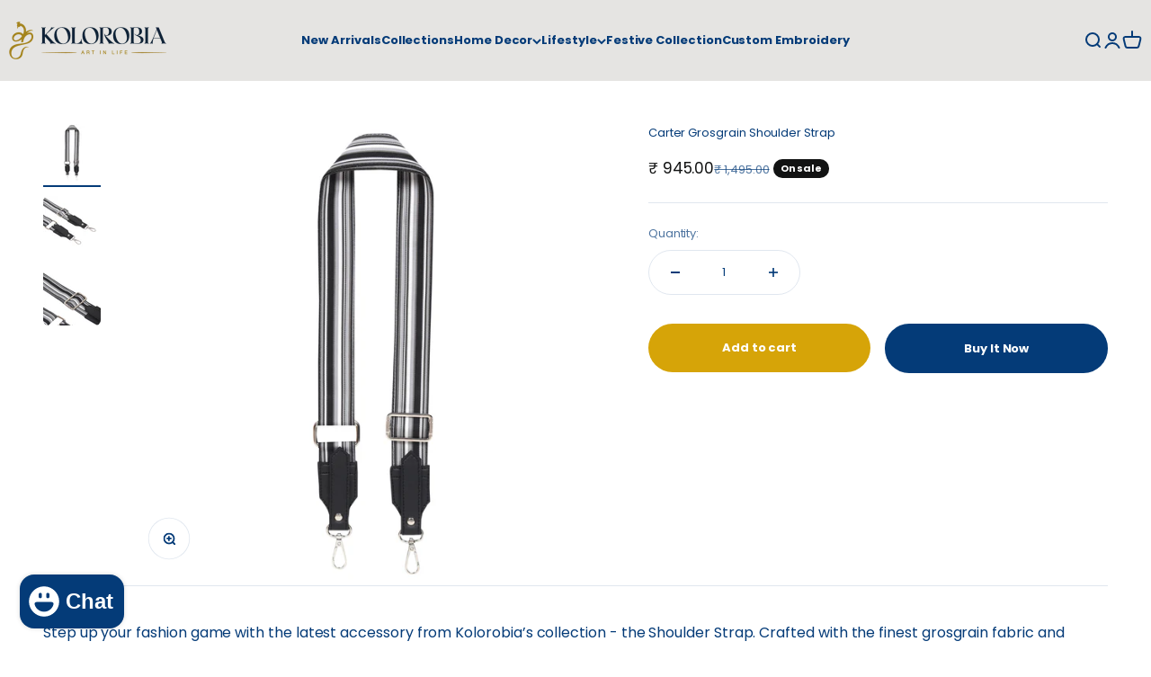

--- FILE ---
content_type: text/html; charset=utf-8
request_url: https://kolorobia.com/products/carter-grosgrain-shoulder-strap
body_size: 45344
content:
<!doctype html>

<html class="no-js" lang="en" dir="ltr">
  <head>

    
    
     

<script>

window.merchantInfo  = {
        mid: "19g6ilk83jrh4",
        environment: "production",
        type: "merchantInfo",
  		storeId: "71533691185",
  		fbpixel: "562218119436590",
      }
var productFormSelector = '';
var cart = {"note":null,"attributes":{},"original_total_price":0,"total_price":0,"total_discount":0,"total_weight":0.0,"item_count":0,"items":[],"requires_shipping":false,"currency":"INR","items_subtotal_price":0,"cart_level_discount_applications":[],"checkout_charge_amount":0}
var templateName = 'product'
</script>

<script src="https://pdp.gokwik.co/merchant-integration/build/merchant.integration.js?v4"></script>
<script src="https://analytics.gokwik.co/analytics.js" id="gokwikHeaderAnalytics"></script>

<style>

.gokwik-checkout {
  width: 100%;
  display: flex;
  justify-content: center;
  flex-direction: column;
  align-items: end;
  margin-bottom: 10px;
}
.gokwik-checkout button {
  max-width: 400px;
  width: 100%;
  border: none;
  display: flex;
  justify-content: center;
  align-items: center;
  background: #043b78;
  position: relative;
  margin: 0;
  border-radius: 2.5rem;
  padding: 5px 10px;
  height:55px;
}
#gokwik-buy-now.disabled, .gokwik-disabled{
  opacity:0.5;
  cursor: not-allowed;
  }
  .gokwik-checkout button:focus {
  outline: none;
}
.gokwik-checkout button > span {
  display: flex;
}
.gokwik-checkout button > span.btn-text {
  display: flex;
  flex-direction: column;
  color: #ffffff;
  align-items: flex-start;
}
.gokwik-checkout button > span.btn-text > span:last-child {
	padding-top: 2px;
    font-size: 10px;
    line-height: 10px;
    text-transform: initial;
}
.gokwik-checkout button > span.btn-text > span:first-child {
   font-size: 13px;
}
.gokwik-checkout button > span.pay-opt-icon img:first-child {
  margin-right: 10px;
  margin-left: 10px;
}
/*   Additional */
form.buy-buttons.buy-buttons--compact {
    display: flex;
    flex-direction: column;
}
  div#is-a-gift {
    margin: 0px!important;
}
form.buy-buttons.buy-buttons--compact a.button.button--xl.button--secondary {
    width: 100%;
}
  form.buy-buttons.buy-buttons--compact .gokwik-checkout button {
  max-width: 100%;
}
  textarea#gift-note {
    display: none;
}
  .gokwik-checkout button:hover > span.btn-text {
  color: #043B78;
}
  .gokwik-checkout button:hover > span.pay-opt-icon img:last-child {
filter:invert(1);
}
 @media (max-width: 480px)
{
  #gokwik-buy-now {
  font-size: 11px!important;
 }
  .gokwik-checkout button > span.btn-text > span:first-child {
  font-size: 11px!important;
}
}

  

 #gokwik-buy-now {
   background: #043b78;
   max-width: 600px;
   width: 100%;
   color: #ffffff;
   cursor: pointer;
   line-height: 1;
   border: none;
   padding: 15px 10px;
   font-size: 13px;
    margin-bottom: 10px;
   position:relative;
   height: 55px;
 }

  

/* Loader CSS */
  #btn-loader{
    display: none;
    position: absolute;
    top: 0;
    bottom: 0;
    left: 0;
    right: 0;
    justify-content: center;
    align-items: center;
    background:#043b78;
    border-radius:2.5rem;
    
  } 

.cir-loader,
.cir-loader:after {
  border-radius: 50%;
  width: 35px;
  height: 35px;
}
.cir-loader {
  margin: 6px auto;
  font-size: 10px;
  position: relative;
  text-indent: -9999em;
  border-top: 0.5em solid rgba(255, 255, 255, 0.2);
  border-right: 0.5em solid rgba(255, 255, 255, 0.2);
  border-bottom: 0.5em solid rgba(255, 255, 255, 0.2);
  border-left: 0.5em solid #ffffff;
  -webkit-transform: translateZ(0);
  -ms-transform: translateZ(0);
  transform: translateZ(0);
  -webkit-animation: load8 1.1s infinite linear;
  animation: load8 1.1s infinite linear;
}
@-webkit-keyframes load8 {
  0% {
    -webkit-transform: rotate(0deg);
    transform: rotate(0deg);
  }
  100% {
    -webkit-transform: rotate(360deg);
    transform: rotate(360deg);
  }
}
@keyframes load8 {
  0% {
    -webkit-transform: rotate(0deg);
    transform: rotate(0deg);
  }
  100% {
    -webkit-transform: rotate(360deg);
    transform: rotate(360deg);
  }
}
</style> 



    <meta charset="utf-8">
    <meta name="p:domain_verify" content="8c6ab0162c56853116efb80a61309f4f"/> 
    <meta name="viewport" content="width=device-width, initial-scale=1.0, height=device-height, minimum-scale=1.0, maximum-scale=1.0">
    <meta name="theme-color" content="#ffffff">
    <meta name="google-site-verification" content="MYwp-rys25UcV_mVaA5NpU2b-8D7N3gj9EoK9tSSvkU" />
    
      <title>Carter Grosgrain Shoulder Strap</title><meta name="description" content="Step up your fashion game with the latest accessory from Kolorobia’s collection - the Shoulder Strap. Crafted with the finest grosgrain fabric and fashioned to perfection, this premium shoulder strap exudes luxury and sophistication. This strap made for bags is not just a fashion statement but a utilitarian dream. It i">
    <link rel="canonical" href="https://kolorobia.com/products/carter-grosgrain-shoulder-strap"><link rel="shortcut icon" href="//kolorobia.com/cdn/shop/files/kolorobia_Web_version_Logo-01.png?v=1680524418&width=96">
      <link rel="apple-touch-icon" href="//kolorobia.com/cdn/shop/files/kolorobia_Web_version_Logo-01.png?v=1680524418&width=180"><link rel="preconnect" href="https://cdn.shopify.com">
    <link rel="preconnect" href="https://fonts.shopifycdn.com" crossorigin>
    <link rel="dns-prefetch" href="https://productreviews.shopifycdn.com"><link rel="preload" href="//kolorobia.com/cdn/fonts/abril_fatface/abrilfatface_n4.002841dd08a4d39b2c2d7fe9d598d4782afb7225.woff2" as="font" type="font/woff2" crossorigin><link rel="preload" href="//kolorobia.com/cdn/fonts/poppins/poppins_n4.0ba78fa5af9b0e1a374041b3ceaadf0a43b41362.woff2" as="font" type="font/woff2" crossorigin><meta property="og:type" content="product">
  <meta property="og:title" content="Carter Grosgrain Shoulder Strap">
  <meta property="product:price:amount" content="945.00">
  <meta property="product:price:currency" content="INR"><meta property="og:image" content="http://kolorobia.com/cdn/shop/files/CarterGrosgrainShoulderStrap_1.jpg?v=1684396007&width=2048">
  <meta property="og:image:secure_url" content="https://kolorobia.com/cdn/shop/files/CarterGrosgrainShoulderStrap_1.jpg?v=1684396007&width=2048">
  <meta property="og:image:width" content="3000">
  <meta property="og:image:height" content="3000"><meta property="og:description" content="Step up your fashion game with the latest accessory from Kolorobia’s collection - the Shoulder Strap. Crafted with the finest grosgrain fabric and fashioned to perfection, this premium shoulder strap exudes luxury and sophistication. This strap made for bags is not just a fashion statement but a utilitarian dream. It i"><meta property="og:url" content="https://kolorobia.com/products/carter-grosgrain-shoulder-strap">
<meta property="og:site_name" content="Kolorobia"><meta name="twitter:card" content="summary"><meta name="twitter:title" content="Carter Grosgrain Shoulder Strap">
  <meta name="twitter:description" content="Step up your fashion game with the latest accessory from Kolorobia’s collection - the Shoulder Strap. Crafted with the finest grosgrain fabric and fashioned to perfection, this premium shoulder strap exudes luxury and sophistication. This strap made for bags is not just a fashion statement but a utilitarian dream. It is crafted to last, providing sturdy support for your bags. Moreover, the water-resistant feature is an added advantage.Experience elegance and convenience at once, as our Shoulder Strap is designed to cater to your every need. It adds a touch of class to any outfit and transforms your mundane bag into a unique style. Whether you&#39;re a globetrotting adventurer or a savvy business professional, our Shoulder Strap will soon become your favourite companion. It provides unparalleled comfort, saving your shoulders from bruises and ease of use. Upgrade your style quotient and"><meta name="twitter:image" content="https://kolorobia.com/cdn/shop/files/CarterGrosgrainShoulderStrap_1.jpg?crop=center&height=1200&v=1684396007&width=1200">
  <meta name="twitter:image:alt" content="">
  <script type="application/ld+json">
  {
    "@context": "https://schema.org",
    "@type": "Product",
    "productID": 8458739286321,
    "offers": [{
          "@type": "Offer",
          "name": "Carter Grosgrain Shoulder Strap",
          "availability":"https://schema.org/InStock",
          "price": 945.0,
          "priceCurrency": "INR",
          "priceValidUntil": "2026-01-20","sku": "GRGSTRP-CRTR","url": "https://kolorobia.com/products/carter-grosgrain-shoulder-strap?variant=45333525430577"
        }
],"brand": {
      "@type": "Brand",
      "name": "Kolorobia"
    },
    "name": "Carter Grosgrain Shoulder Strap",
    "description": "Step up your fashion game with the latest accessory from Kolorobia’s collection - the Shoulder Strap. Crafted with the finest grosgrain fabric and fashioned to perfection, this premium shoulder strap exudes luxury and sophistication. This strap made for bags is not just a fashion statement but a utilitarian dream. It is crafted to last, providing sturdy support for your bags. Moreover, the water-resistant feature is an added advantage.Experience elegance and convenience at once, as our Shoulder Strap is designed to cater to your every need. It adds a touch of class to any outfit and transforms your mundane bag into a unique style. Whether you're a globetrotting adventurer or a savvy business professional, our Shoulder Strap will soon become your favourite companion. It provides unparalleled comfort, saving your shoulders from bruises and ease of use. Upgrade your style quotient and invest in the crème de la crème of Shoulder Straps. Explore our collection for more patterns.",
    "category": "Shoulder Strap",
    "url": "https://kolorobia.com/products/carter-grosgrain-shoulder-strap",
    "sku": "GRGSTRP-CRTR","weight": {
        "@type": "QuantitativeValue",
        "unitCode": "kg",
        "value": 0.0
      },"image": {
      "@type": "ImageObject",
      "url": "https://kolorobia.com/cdn/shop/files/CarterGrosgrainShoulderStrap_1.jpg?v=1684396007&width=1024",
      "image": "https://kolorobia.com/cdn/shop/files/CarterGrosgrainShoulderStrap_1.jpg?v=1684396007&width=1024",
      "name": "",
      "width": "1024",
      "height": "1024"
    }
  }
  </script>



  <script type="application/ld+json">
  {
    "@context": "https://schema.org",
    "@type": "BreadcrumbList",
  "itemListElement": [{
      "@type": "ListItem",
      "position": 1,
      "name": "Home",
      "item": "https://kolorobia.com"
    },{
          "@type": "ListItem",
          "position": 2,
          "name": "Carter Grosgrain Shoulder Strap",
          "item": "https://kolorobia.com/products/carter-grosgrain-shoulder-strap"
        }]
  }
  </script>

<style>/* Typography (heading) */
  @font-face {
  font-family: "Abril Fatface";
  font-weight: 400;
  font-style: normal;
  font-display: fallback;
  src: url("//kolorobia.com/cdn/fonts/abril_fatface/abrilfatface_n4.002841dd08a4d39b2c2d7fe9d598d4782afb7225.woff2") format("woff2"),
       url("//kolorobia.com/cdn/fonts/abril_fatface/abrilfatface_n4.0d8f922831420cd750572c7a70f4c623018424d8.woff") format("woff");
}

/* Typography (body) */
  @font-face {
  font-family: Poppins;
  font-weight: 400;
  font-style: normal;
  font-display: fallback;
  src: url("//kolorobia.com/cdn/fonts/poppins/poppins_n4.0ba78fa5af9b0e1a374041b3ceaadf0a43b41362.woff2") format("woff2"),
       url("//kolorobia.com/cdn/fonts/poppins/poppins_n4.214741a72ff2596839fc9760ee7a770386cf16ca.woff") format("woff");
}

@font-face {
  font-family: Poppins;
  font-weight: 400;
  font-style: italic;
  font-display: fallback;
  src: url("//kolorobia.com/cdn/fonts/poppins/poppins_i4.846ad1e22474f856bd6b81ba4585a60799a9f5d2.woff2") format("woff2"),
       url("//kolorobia.com/cdn/fonts/poppins/poppins_i4.56b43284e8b52fc64c1fd271f289a39e8477e9ec.woff") format("woff");
}

@font-face {
  font-family: Poppins;
  font-weight: 700;
  font-style: normal;
  font-display: fallback;
  src: url("//kolorobia.com/cdn/fonts/poppins/poppins_n7.56758dcf284489feb014a026f3727f2f20a54626.woff2") format("woff2"),
       url("//kolorobia.com/cdn/fonts/poppins/poppins_n7.f34f55d9b3d3205d2cd6f64955ff4b36f0cfd8da.woff") format("woff");
}

@font-face {
  font-family: Poppins;
  font-weight: 700;
  font-style: italic;
  font-display: fallback;
  src: url("//kolorobia.com/cdn/fonts/poppins/poppins_i7.42fd71da11e9d101e1e6c7932199f925f9eea42d.woff2") format("woff2"),
       url("//kolorobia.com/cdn/fonts/poppins/poppins_i7.ec8499dbd7616004e21155106d13837fff4cf556.woff") format("woff");
}

:root {
    /**
     * ---------------------------------------------------------------------
     * SPACING VARIABLES
     *
     * We are using a spacing inspired from frameworks like Tailwind CSS.
     * ---------------------------------------------------------------------
     */
    --spacing-0-5: 0.125rem; /* 2px */
    --spacing-1: 0.25rem; /* 4px */
    --spacing-1-5: 0.375rem; /* 6px */
    --spacing-2: 0.5rem; /* 8px */
    --spacing-2-5: 0.625rem; /* 10px */
    --spacing-3: 0.75rem; /* 12px */
    --spacing-3-5: 0.875rem; /* 14px */
    --spacing-4: 1rem; /* 16px */
    --spacing-4-5: 1.125rem; /* 18px */
    --spacing-5: 1.25rem; /* 20px */
    --spacing-5-5: 1.375rem; /* 22px */
    --spacing-6: 1.5rem; /* 24px */
    --spacing-6-5: 1.625rem; /* 26px */
    --spacing-7: 1.75rem; /* 28px */
    --spacing-7-5: 1.875rem; /* 30px */
    --spacing-8: 2rem; /* 32px */
    --spacing-8-5: 2.125rem; /* 34px */
    --spacing-9: 2.25rem; /* 36px */
    --spacing-9-5: 2.375rem; /* 38px */
    --spacing-10: 2.5rem; /* 40px */
    --spacing-11: 2.75rem; /* 44px */
    --spacing-12: 3rem; /* 48px */
    --spacing-14: 3.5rem; /* 56px */
    --spacing-16: 4rem; /* 64px */
    --spacing-18: 4.5rem; /* 72px */
    --spacing-20: 5rem; /* 80px */
    --spacing-24: 6rem; /* 96px */
    --spacing-28: 7rem; /* 112px */
    --spacing-32: 8rem; /* 128px */
    --spacing-36: 9rem; /* 144px */
    --spacing-40: 10rem; /* 160px */
    --spacing-44: 11rem; /* 176px */
    --spacing-48: 12rem; /* 192px */
    --spacing-52: 13rem; /* 208px */
    --spacing-56: 14rem; /* 224px */
    --spacing-60: 15rem; /* 240px */
    --spacing-64: 16rem; /* 256px */
    --spacing-72: 18rem; /* 288px */
    --spacing-80: 20rem; /* 320px */
    --spacing-96: 24rem; /* 384px */

    /* Container */
    --container-max-width: 1320px;
    --container-narrow-max-width: 1070px;
    --container-gutter: var(--spacing-5);
    --section-outer-spacing-block: var(--spacing-8);
    --section-inner-max-spacing-block: var(--spacing-8);
    --section-inner-spacing-inline: var(--container-gutter);
    --section-stack-spacing-block: var(--spacing-8);

    /* Grid gutter */
    --grid-gutter: var(--spacing-5);

    /* Product list settings */
    --product-list-row-gap: var(--spacing-8);
    --product-list-column-gap: var(--grid-gutter);

    /* Form settings */
    --input-gap: var(--spacing-2);
    --input-height: 2.625rem;
    --input-padding-inline: var(--spacing-4);

    /* Other sizes */
    --sticky-area-height: calc(var(--sticky-announcement-bar-enabled, 0) * var(--announcement-bar-height, 0px) + var(--sticky-header-enabled, 0) * var(--header-height, 0px));

    /* RTL support */
    --transform-logical-flip: 1;
    --transform-origin-start: left;
    --transform-origin-end: right;

    /**
     * ---------------------------------------------------------------------
     * TYPOGRAPHY
     * ---------------------------------------------------------------------
     */

    /* Font properties */
    --heading-font-family: "Abril Fatface", serif;
    --heading-font-weight: 400;
    --heading-font-style: normal;
    --heading-text-transform: normal;
    --heading-letter-spacing: 0.0em;
    --text-font-family: Poppins, sans-serif;
    --text-font-weight: 400;
    --text-font-style: normal;
    --text-letter-spacing: -0.005em;

    /* Font sizes */
    --text-h0: 2.75rem;
    --text-h1: 2rem;
    --text-h2: 1.75rem;
    --text-h3: 1.375rem;
    --text-h4: 1.125rem;
    --text-h5: 1.125rem;
    --text-h6: 1rem;
    --text-xs: 0.625rem;
    --text-sm: 0.6875rem;
    --text-base: 0.6875rem;
    --text-lg: 0.9375rem;

    /**
     * ---------------------------------------------------------------------
     * COLORS
     * ---------------------------------------------------------------------
     */

    /* Color settings */--accent: 4 59 120;
    --text-primary: 4 59 120;
    --background-primary: 255 255 255;
    --dialog-background: 255 255 255;
    --border-color: var(--text-color, var(--text-primary)) / 0.12;

    /* Button colors */
    --button-background-primary: 4 59 120;
    --button-text-primary: 255 255 255;
    --button-background-secondary: 214 164 8;
    --button-text-secondary: 255 255 255;

    /* Status colors */
    --success-background: 238 241 235;
    --success-text: 112 138 92;
    --warning-background: 252 240 227;
    --warning-text: 227 126 22;
    --error-background: 245 229 229;
    --error-text: 170 40 38;

    /* Product colors */
    --on-sale-text: 18 19 19;
    --on-sale-badge-background: 18 19 19;
    --on-sale-badge-text: 255 255 255;
    --sold-out-badge-background: 190 189 185;
    --sold-out-badge-text: 0 0 0;
    --primary-badge-background: 164 131 28;
    --primary-badge-text: 255 255 255;
    --star-color: 214 164 8;
    --product-card-background: 255 255 255;
    --product-card-text: 4 59 120;

    /* Header colors */
    --header-background: 255 255 255;
    --header-text: 4 59 120;

    /* Footer colors */
    --footer-background: 242 242 242;
    --footer-text: 4 59 120;

    /* Rounded variables (used for border radius) */
    --rounded-xs: 0.25rem;
    --rounded-sm: 0.375rem;
    --rounded: 0.75rem;
    --rounded-lg: 1.5rem;
    --rounded-full: 9999px;

    --rounded-button: 3.625rem;
    --rounded-input: 0.5rem;

    /* Box shadow */
    --shadow-sm: 0 2px 8px rgb(var(--text-primary) / 0.2);
    --shadow: 0 5px 15px rgb(var(--text-primary) / 0.2);
    --shadow-md: 0 5px 30px rgb(var(--text-primary) / 0.2);
    --shadow-block: 0px 18px 55px rgb(var(--text-primary) / 0.2);

    /**
     * ---------------------------------------------------------------------
     * OTHER
     * ---------------------------------------------------------------------
     */

    --cursor-close-svg-url: url(//kolorobia.com/cdn/shop/t/16/assets/cursor-close.svg?v=147174565022153725511691121450);
    --cursor-zoom-in-svg-url: url(//kolorobia.com/cdn/shop/t/16/assets/cursor-zoom-in.svg?v=154953035094101115921691121450);
    --cursor-zoom-out-svg-url: url(//kolorobia.com/cdn/shop/t/16/assets/cursor-zoom-out.svg?v=16155520337305705181691121450);
    --checkmark-svg-url: url(//kolorobia.com/cdn/shop/t/16/assets/checkmark.svg?v=77552481021870063511691121450);
  }

  [dir="rtl"]:root {
    /* RTL support */
    --transform-logical-flip: -1;
    --transform-origin-start: right;
    --transform-origin-end: left;
  }

  @media screen and (min-width: 700px) {
    :root {
      /* Typography (font size) */
      --text-h0: 3.5rem;
      --text-h1: 2.5rem;
      --text-h2: 2rem;
      --text-h3: 1.625rem;
      --text-h4: 1.375rem;
      --text-h5: 1.125rem;
      --text-h6: 1rem;

      --text-xs: 0.6875rem;
      --text-sm: 0.75rem;
      --text-base: 0.8125rem;
      --text-lg: 1.0625rem;

      /* Spacing */
      --container-gutter: 2rem;
      --section-outer-spacing-block: var(--spacing-12);
      --section-inner-max-spacing-block: var(--spacing-10);
      --section-inner-spacing-inline: var(--spacing-14);
      --section-stack-spacing-block: var(--spacing-10);

      /* Grid gutter */
      --grid-gutter: var(--spacing-6);

      /* Product list settings */
      --product-list-row-gap: var(--spacing-12);

      /* Form settings */
      --input-gap: 1rem;
      --input-height: 3.125rem;
      --input-padding-inline: var(--spacing-5);
    }
  }

  @media screen and (min-width: 1000px) {
    :root {
      /* Spacing settings */
      --container-gutter: var(--spacing-12);
      --section-outer-spacing-block: var(--spacing-14);
      --section-inner-max-spacing-block: var(--spacing-12);
      --section-inner-spacing-inline: var(--spacing-18);
      --section-stack-spacing-block: var(--spacing-10);
    }
  }

  @media screen and (min-width: 1150px) {
    :root {
      /* Spacing settings */
      --container-gutter: var(--spacing-12);
      --section-outer-spacing-block: var(--spacing-14);
      --section-inner-max-spacing-block: var(--spacing-12);
      --section-inner-spacing-inline: var(--spacing-18);
      --section-stack-spacing-block: var(--spacing-12);
    }
  }

  @media screen and (min-width: 1400px) {
    :root {
      /* Typography (font size) */
      --text-h0: 4.5rem;
      --text-h1: 3.5rem;
      --text-h2: 2.75rem;
      --text-h3: 2rem;
      --text-h4: 1.75rem;
      --text-h5: 1.375rem;
      --text-h6: 1.25rem;

      --section-outer-spacing-block: var(--spacing-16);
      --section-inner-max-spacing-block: var(--spacing-14);
      --section-inner-spacing-inline: var(--spacing-20);
    }
  }

  @media screen and (min-width: 1600px) {
    :root {
      --section-outer-spacing-block: var(--spacing-16);
      --section-inner-max-spacing-block: var(--spacing-16);
      --section-inner-spacing-inline: var(--spacing-24);
    }
  }

  /**
   * ---------------------------------------------------------------------
   * LIQUID DEPENDANT CSS
   *
   * Our main CSS is Liquid free, but some very specific features depend on
   * theme settings, so we have them here
   * ---------------------------------------------------------------------
   */@media screen and (pointer: fine) {
        /* The !important are for the Shopify Payment button to ensure we override the default from Shopify styles */
        .button:not([disabled]):not(.button--outline):hover, .btn:not([disabled]):hover, .shopify-payment-button__button--unbranded:not([disabled]):hover {
          background-color: transparent !important;
          color: rgb(var(--button-outline-color) / var(--button-background-opacity, 1)) !important;
          box-shadow: inset 0 0 0 2px currentColor !important;
        }

        .button--outline:not([disabled]):hover {
          background: rgb(var(--button-background));
          color: rgb(var(--button-text-color));
          box-shadow: inset 0 0 0 2px rgb(var(--button-background));
        }
      }</style><script>
  document.documentElement.classList.replace('no-js', 'js');

  // This allows to expose several variables to the global scope, to be used in scripts
  window.themeVariables = {
    settings: {
      showPageTransition: false,
      headingApparition: "split_rotation",
      pageType: "product",
      moneyFormat: "₹ {{amount}}",
      moneyWithCurrencyFormat: "₹ {{amount}}",
      currencyCodeEnabled: true,
      cartType: "drawer",
      showDiscount: true,
      discountMode: "saving"
    },

    strings: {
      accessibilityClose: "Close",
      accessibilityNext: "Next",
      accessibilityPrevious: "Previous",
      addToCartButton: "Add to cart",
      soldOutButton: "Sold out",
      preOrderButton: "Pre-order",
      unavailableButton: "Unavailable",
      closeGallery: "Close gallery",
      zoomGallery: "Zoom",
      errorGallery: "Image cannot be loaded",
      soldOutBadge: "Sold out",
      discountBadge: "On sale",
      sku: "SKU:",
      searchNoResults: "No results could be found.",
      addOrderNote: "Add order note",
      editOrderNote: "Edit order note",
      shippingEstimatorNoResults: "Sorry, we do not ship to your address.",
      shippingEstimatorOneResult: "There is one shipping rate for your address:",
      shippingEstimatorMultipleResults: "There are several shipping rates for your address:",
      shippingEstimatorError: "One or more error occurred while retrieving shipping rates:"
    },

    breakpoints: {
      'sm': 'screen and (min-width: 700px)',
      'md': 'screen and (min-width: 1000px)',
      'lg': 'screen and (min-width: 1150px)',
      'xl': 'screen and (min-width: 1400px)',

      'sm-max': 'screen and (max-width: 699px)',
      'md-max': 'screen and (max-width: 999px)',
      'lg-max': 'screen and (max-width: 1149px)',
      'xl-max': 'screen and (max-width: 1399px)'
    }
  };// For detecting native share
  document.documentElement.classList.add(`native-share--${navigator.share ? 'enabled' : 'disabled'}`);// We save the product ID in local storage to be eventually used for recently viewed section
    try {
      const recentlyViewedProducts = new Set(JSON.parse(localStorage.getItem('theme:recently-viewed-products') || '[]'));

      recentlyViewedProducts.delete(8458739286321); // Delete first to re-move the product
      recentlyViewedProducts.add(8458739286321);

      localStorage.setItem('theme:recently-viewed-products', JSON.stringify(Array.from(recentlyViewedProducts.values()).reverse()));
    } catch (e) {
      // Safari in private mode does not allow setting item, we silently fail
    }</script><script type="module" src="//kolorobia.com/cdn/shop/t/16/assets/vendor.min.js?v=136053555471622566971691121450"></script>
    <script type="module" src="//kolorobia.com/cdn/shop/t/16/assets/theme.js?v=170543775895302060551717955717"></script>
    <script type="module" src="//kolorobia.com/cdn/shop/t/16/assets/sections.js?v=72546293134982445061718081921"></script>

    <script>window.performance && window.performance.mark && window.performance.mark('shopify.content_for_header.start');</script><meta name="google-site-verification" content="MYwp-rys25UcV_mVaA5NpU2b-8D7N3gj9EoK9tSSvkU">
<meta id="shopify-digital-wallet" name="shopify-digital-wallet" content="/71533691185/digital_wallets/dialog">
<link rel="alternate" type="application/json+oembed" href="https://kolorobia.com/products/carter-grosgrain-shoulder-strap.oembed">
<script async="async" src="/checkouts/internal/preloads.js?locale=en-IN"></script>
<script id="shopify-features" type="application/json">{"accessToken":"72605608538f0f05237b71bdbf23fc36","betas":["rich-media-storefront-analytics"],"domain":"kolorobia.com","predictiveSearch":true,"shopId":71533691185,"locale":"en"}</script>
<script>var Shopify = Shopify || {};
Shopify.shop = "mykolorobia.myshopify.com";
Shopify.locale = "en";
Shopify.currency = {"active":"INR","rate":"1.0"};
Shopify.country = "IN";
Shopify.theme = {"name":"Kolorobia | GoKwik - 04-08-23","id":156716040497,"schema_name":"Impact","schema_version":"4.0.6","theme_store_id":1190,"role":"main"};
Shopify.theme.handle = "null";
Shopify.theme.style = {"id":null,"handle":null};
Shopify.cdnHost = "kolorobia.com/cdn";
Shopify.routes = Shopify.routes || {};
Shopify.routes.root = "/";</script>
<script type="module">!function(o){(o.Shopify=o.Shopify||{}).modules=!0}(window);</script>
<script>!function(o){function n(){var o=[];function n(){o.push(Array.prototype.slice.apply(arguments))}return n.q=o,n}var t=o.Shopify=o.Shopify||{};t.loadFeatures=n(),t.autoloadFeatures=n()}(window);</script>
<script id="shop-js-analytics" type="application/json">{"pageType":"product"}</script>
<script defer="defer" async type="module" src="//kolorobia.com/cdn/shopifycloud/shop-js/modules/v2/client.init-shop-cart-sync_CG-L-Qzi.en.esm.js"></script>
<script defer="defer" async type="module" src="//kolorobia.com/cdn/shopifycloud/shop-js/modules/v2/chunk.common_B8yXDTDb.esm.js"></script>
<script type="module">
  await import("//kolorobia.com/cdn/shopifycloud/shop-js/modules/v2/client.init-shop-cart-sync_CG-L-Qzi.en.esm.js");
await import("//kolorobia.com/cdn/shopifycloud/shop-js/modules/v2/chunk.common_B8yXDTDb.esm.js");

  window.Shopify.SignInWithShop?.initShopCartSync?.({"fedCMEnabled":true,"windoidEnabled":true});

</script>
<script>(function() {
  var isLoaded = false;
  function asyncLoad() {
    if (isLoaded) return;
    isLoaded = true;
    var urls = ["https:\/\/cdn.s3.pop-convert.com\/pcjs.production.min.js?unique_id=mykolorobia.myshopify.com\u0026shop=mykolorobia.myshopify.com","https:\/\/script.pop-convert.com\/new-micro\/production.pc.min.js?unique_id=mykolorobia.myshopify.com\u0026shop=mykolorobia.myshopify.com"];
    for (var i = 0; i < urls.length; i++) {
      var s = document.createElement('script');
      s.type = 'text/javascript';
      s.async = true;
      s.src = urls[i];
      var x = document.getElementsByTagName('script')[0];
      x.parentNode.insertBefore(s, x);
    }
  };
  if(window.attachEvent) {
    window.attachEvent('onload', asyncLoad);
  } else {
    window.addEventListener('load', asyncLoad, false);
  }
})();</script>
<script id="__st">var __st={"a":71533691185,"offset":19800,"reqid":"137d1fa8-6430-48af-acde-4c409fa54755-1767995855","pageurl":"kolorobia.com\/products\/carter-grosgrain-shoulder-strap","u":"6407236868be","p":"product","rtyp":"product","rid":8458739286321};</script>
<script>window.ShopifyPaypalV4VisibilityTracking = true;</script>
<script id="captcha-bootstrap">!function(){'use strict';const t='contact',e='account',n='new_comment',o=[[t,t],['blogs',n],['comments',n],[t,'customer']],c=[[e,'customer_login'],[e,'guest_login'],[e,'recover_customer_password'],[e,'create_customer']],r=t=>t.map((([t,e])=>`form[action*='/${t}']:not([data-nocaptcha='true']) input[name='form_type'][value='${e}']`)).join(','),a=t=>()=>t?[...document.querySelectorAll(t)].map((t=>t.form)):[];function s(){const t=[...o],e=r(t);return a(e)}const i='password',u='form_key',d=['recaptcha-v3-token','g-recaptcha-response','h-captcha-response',i],f=()=>{try{return window.sessionStorage}catch{return}},m='__shopify_v',_=t=>t.elements[u];function p(t,e,n=!1){try{const o=window.sessionStorage,c=JSON.parse(o.getItem(e)),{data:r}=function(t){const{data:e,action:n}=t;return t[m]||n?{data:e,action:n}:{data:t,action:n}}(c);for(const[e,n]of Object.entries(r))t.elements[e]&&(t.elements[e].value=n);n&&o.removeItem(e)}catch(o){console.error('form repopulation failed',{error:o})}}const l='form_type',E='cptcha';function T(t){t.dataset[E]=!0}const w=window,h=w.document,L='Shopify',v='ce_forms',y='captcha';let A=!1;((t,e)=>{const n=(g='f06e6c50-85a8-45c8-87d0-21a2b65856fe',I='https://cdn.shopify.com/shopifycloud/storefront-forms-hcaptcha/ce_storefront_forms_captcha_hcaptcha.v1.5.2.iife.js',D={infoText:'Protected by hCaptcha',privacyText:'Privacy',termsText:'Terms'},(t,e,n)=>{const o=w[L][v],c=o.bindForm;if(c)return c(t,g,e,D).then(n);var r;o.q.push([[t,g,e,D],n]),r=I,A||(h.body.append(Object.assign(h.createElement('script'),{id:'captcha-provider',async:!0,src:r})),A=!0)});var g,I,D;w[L]=w[L]||{},w[L][v]=w[L][v]||{},w[L][v].q=[],w[L][y]=w[L][y]||{},w[L][y].protect=function(t,e){n(t,void 0,e),T(t)},Object.freeze(w[L][y]),function(t,e,n,w,h,L){const[v,y,A,g]=function(t,e,n){const i=e?o:[],u=t?c:[],d=[...i,...u],f=r(d),m=r(i),_=r(d.filter((([t,e])=>n.includes(e))));return[a(f),a(m),a(_),s()]}(w,h,L),I=t=>{const e=t.target;return e instanceof HTMLFormElement?e:e&&e.form},D=t=>v().includes(t);t.addEventListener('submit',(t=>{const e=I(t);if(!e)return;const n=D(e)&&!e.dataset.hcaptchaBound&&!e.dataset.recaptchaBound,o=_(e),c=g().includes(e)&&(!o||!o.value);(n||c)&&t.preventDefault(),c&&!n&&(function(t){try{if(!f())return;!function(t){const e=f();if(!e)return;const n=_(t);if(!n)return;const o=n.value;o&&e.removeItem(o)}(t);const e=Array.from(Array(32),(()=>Math.random().toString(36)[2])).join('');!function(t,e){_(t)||t.append(Object.assign(document.createElement('input'),{type:'hidden',name:u})),t.elements[u].value=e}(t,e),function(t,e){const n=f();if(!n)return;const o=[...t.querySelectorAll(`input[type='${i}']`)].map((({name:t})=>t)),c=[...d,...o],r={};for(const[a,s]of new FormData(t).entries())c.includes(a)||(r[a]=s);n.setItem(e,JSON.stringify({[m]:1,action:t.action,data:r}))}(t,e)}catch(e){console.error('failed to persist form',e)}}(e),e.submit())}));const S=(t,e)=>{t&&!t.dataset[E]&&(n(t,e.some((e=>e===t))),T(t))};for(const o of['focusin','change'])t.addEventListener(o,(t=>{const e=I(t);D(e)&&S(e,y())}));const B=e.get('form_key'),M=e.get(l),P=B&&M;t.addEventListener('DOMContentLoaded',(()=>{const t=y();if(P)for(const e of t)e.elements[l].value===M&&p(e,B);[...new Set([...A(),...v().filter((t=>'true'===t.dataset.shopifyCaptcha))])].forEach((e=>S(e,t)))}))}(h,new URLSearchParams(w.location.search),n,t,e,['guest_login'])})(!0,!0)}();</script>
<script integrity="sha256-4kQ18oKyAcykRKYeNunJcIwy7WH5gtpwJnB7kiuLZ1E=" data-source-attribution="shopify.loadfeatures" defer="defer" src="//kolorobia.com/cdn/shopifycloud/storefront/assets/storefront/load_feature-a0a9edcb.js" crossorigin="anonymous"></script>
<script data-source-attribution="shopify.dynamic_checkout.dynamic.init">var Shopify=Shopify||{};Shopify.PaymentButton=Shopify.PaymentButton||{isStorefrontPortableWallets:!0,init:function(){window.Shopify.PaymentButton.init=function(){};var t=document.createElement("script");t.src="https://kolorobia.com/cdn/shopifycloud/portable-wallets/latest/portable-wallets.en.js",t.type="module",document.head.appendChild(t)}};
</script>
<script data-source-attribution="shopify.dynamic_checkout.buyer_consent">
  function portableWalletsHideBuyerConsent(e){var t=document.getElementById("shopify-buyer-consent"),n=document.getElementById("shopify-subscription-policy-button");t&&n&&(t.classList.add("hidden"),t.setAttribute("aria-hidden","true"),n.removeEventListener("click",e))}function portableWalletsShowBuyerConsent(e){var t=document.getElementById("shopify-buyer-consent"),n=document.getElementById("shopify-subscription-policy-button");t&&n&&(t.classList.remove("hidden"),t.removeAttribute("aria-hidden"),n.addEventListener("click",e))}window.Shopify?.PaymentButton&&(window.Shopify.PaymentButton.hideBuyerConsent=portableWalletsHideBuyerConsent,window.Shopify.PaymentButton.showBuyerConsent=portableWalletsShowBuyerConsent);
</script>
<script>
  function portableWalletsCleanup(e){e&&e.src&&console.error("Failed to load portable wallets script "+e.src);var t=document.querySelectorAll("shopify-accelerated-checkout .shopify-payment-button__skeleton, shopify-accelerated-checkout-cart .wallet-cart-button__skeleton"),e=document.getElementById("shopify-buyer-consent");for(let e=0;e<t.length;e++)t[e].remove();e&&e.remove()}function portableWalletsNotLoadedAsModule(e){e instanceof ErrorEvent&&"string"==typeof e.message&&e.message.includes("import.meta")&&"string"==typeof e.filename&&e.filename.includes("portable-wallets")&&(window.removeEventListener("error",portableWalletsNotLoadedAsModule),window.Shopify.PaymentButton.failedToLoad=e,"loading"===document.readyState?document.addEventListener("DOMContentLoaded",window.Shopify.PaymentButton.init):window.Shopify.PaymentButton.init())}window.addEventListener("error",portableWalletsNotLoadedAsModule);
</script>

<script type="module" src="https://kolorobia.com/cdn/shopifycloud/portable-wallets/latest/portable-wallets.en.js" onError="portableWalletsCleanup(this)" crossorigin="anonymous"></script>
<script nomodule>
  document.addEventListener("DOMContentLoaded", portableWalletsCleanup);
</script>

<link id="shopify-accelerated-checkout-styles" rel="stylesheet" media="screen" href="https://kolorobia.com/cdn/shopifycloud/portable-wallets/latest/accelerated-checkout-backwards-compat.css" crossorigin="anonymous">
<style id="shopify-accelerated-checkout-cart">
        #shopify-buyer-consent {
  margin-top: 1em;
  display: inline-block;
  width: 100%;
}

#shopify-buyer-consent.hidden {
  display: none;
}

#shopify-subscription-policy-button {
  background: none;
  border: none;
  padding: 0;
  text-decoration: underline;
  font-size: inherit;
  cursor: pointer;
}

#shopify-subscription-policy-button::before {
  box-shadow: none;
}

      </style>

<script>window.performance && window.performance.mark && window.performance.mark('shopify.content_for_header.end');</script>
<link href="//kolorobia.com/cdn/shop/t/16/assets/theme.css?v=11156468152884769541763118835" rel="stylesheet" type="text/css" media="all" /><!-- Google tag (gtag.js) -->
<script async src="https://www.googletagmanager.com/gtag/js?id=G-TPDN1WWNMH"></script>
<script>
  window.dataLayer = window.dataLayer || [];
  function gtag(){dataLayer.push(arguments);}
  gtag('js', new Date());
  gtag('config','G-TPDN1WWNMH',{ 'groups': 'GA4'});
</script>

    <!-- Google Tag Manager -->
<script>(function(w,d,s,l,i){w[l]=w[l]||[];w[l].push({'gtm.start':
new Date().getTime(),event:'gtm.js'});var f=d.getElementsByTagName(s)[0],
j=d.createElement(s),dl=l!='dataLayer'?'&l='+l:'';j.async=true;j.src=
'https://www.googletagmanager.com/gtm.js?id='+i+dl;f.parentNode.insertBefore(j,f);
})(window,document,'script','dataLayer','GTM-5CCFM6H');</script>
<!-- End Google Tag Manager -->
    
  <!-- BEGIN app block: shopify://apps/animify-storefront-animation/blocks/animify-embed/ac151f31-6933-4292-8fdf-785225fc0d8a --><script> var fc_metafield_animify_settings = {"appstatus":"disable","heartrange":"10","mobile":"disabled","heartopacity":"73","frontpage":"disabled","heartcolor":"10","freeicon":"https:\/\/d1owz8ug8bf83z.cloudfront.net\/images\/animify\/icons\/1.svg","primaryicon":0,"objectsize":"36","speed":"51","effect":"free","multipleanimation":0,"freeElem":"1","primaryElem":1,"upwards":"disabled","disappear":"disabled","disappeartime":"5","redirectUrl":""}</script>
<!-- END app block --><!-- BEGIN app block: shopify://apps/live-product-options/blocks/app-embed/88bfdf40-5e27-4962-a966-70c8d1e87757 --><script>
  window.theme = window.theme || {};window.theme.moneyFormat = "₹ {{amount}}";window.theme.moneyFormatWithCurrency = "₹ {{amount}}";
  window.theme.currencies = ['INR','USD'];
</script><script src="https://assets.cloudlift.app/api/assets/options.js?shop=mykolorobia.myshopify.com" defer="defer"></script>
<!-- END app block --><!-- BEGIN app block: shopify://apps/judge-me-reviews/blocks/judgeme_core/61ccd3b1-a9f2-4160-9fe9-4fec8413e5d8 --><!-- Start of Judge.me Core -->






<link rel="dns-prefetch" href="https://cdnwidget.judge.me">
<link rel="dns-prefetch" href="https://cdn.judge.me">
<link rel="dns-prefetch" href="https://cdn1.judge.me">
<link rel="dns-prefetch" href="https://api.judge.me">

<script data-cfasync='false' class='jdgm-settings-script'>window.jdgmSettings={"pagination":5,"disable_web_reviews":false,"badge_no_review_text":"No reviews","badge_n_reviews_text":"{{ n }} review/reviews","hide_badge_preview_if_no_reviews":true,"badge_hide_text":false,"enforce_center_preview_badge":false,"widget_title":"Customer Reviews","widget_open_form_text":"Write a review","widget_close_form_text":"Cancel review","widget_refresh_page_text":"Refresh page","widget_summary_text":"Based on {{ number_of_reviews }} review/reviews","widget_no_review_text":"Be the first to write a review","widget_name_field_text":"Display name","widget_verified_name_field_text":"Verified Name (public)","widget_name_placeholder_text":"Display name","widget_required_field_error_text":"This field is required.","widget_email_field_text":"Email address","widget_verified_email_field_text":"Verified Email (private, can not be edited)","widget_email_placeholder_text":"Your email address","widget_email_field_error_text":"Please enter a valid email address.","widget_rating_field_text":"Rating","widget_review_title_field_text":"Review Title","widget_review_title_placeholder_text":"Give your review a title","widget_review_body_field_text":"Review content","widget_review_body_placeholder_text":"Start writing here...","widget_pictures_field_text":"Picture/Video (optional)","widget_submit_review_text":"Submit Review","widget_submit_verified_review_text":"Submit Verified Review","widget_submit_success_msg_with_auto_publish":"Thank you! Please refresh the page in a few moments to see your review. You can remove or edit your review by logging into \u003ca href='https://judge.me/login' target='_blank' rel='nofollow noopener'\u003eJudge.me\u003c/a\u003e","widget_submit_success_msg_no_auto_publish":"Thank you! Your review will be published as soon as it is approved by the shop admin. You can remove or edit your review by logging into \u003ca href='https://judge.me/login' target='_blank' rel='nofollow noopener'\u003eJudge.me\u003c/a\u003e","widget_show_default_reviews_out_of_total_text":"Showing {{ n_reviews_shown }} out of {{ n_reviews }} reviews.","widget_show_all_link_text":"Show all","widget_show_less_link_text":"Show less","widget_author_said_text":"{{ reviewer_name }} said:","widget_days_text":"{{ n }} days ago","widget_weeks_text":"{{ n }} week/weeks ago","widget_months_text":"{{ n }} month/months ago","widget_years_text":"{{ n }} year/years ago","widget_yesterday_text":"Yesterday","widget_today_text":"Today","widget_replied_text":"\u003e\u003e {{ shop_name }} replied:","widget_read_more_text":"Read more","widget_reviewer_name_as_initial":"","widget_rating_filter_color":"#fbcd0a","widget_rating_filter_see_all_text":"See all reviews","widget_sorting_most_recent_text":"Most Recent","widget_sorting_highest_rating_text":"Highest Rating","widget_sorting_lowest_rating_text":"Lowest Rating","widget_sorting_with_pictures_text":"Only Pictures","widget_sorting_most_helpful_text":"Most Helpful","widget_open_question_form_text":"Ask a question","widget_reviews_subtab_text":"Reviews","widget_questions_subtab_text":"Questions","widget_question_label_text":"Question","widget_answer_label_text":"Answer","widget_question_placeholder_text":"Write your question here","widget_submit_question_text":"Submit Question","widget_question_submit_success_text":"Thank you for your question! We will notify you once it gets answered.","verified_badge_text":"Verified","verified_badge_bg_color":"","verified_badge_text_color":"","verified_badge_placement":"left-of-reviewer-name","widget_review_max_height":"","widget_hide_border":false,"widget_social_share":false,"widget_thumb":false,"widget_review_location_show":false,"widget_location_format":"","all_reviews_include_out_of_store_products":true,"all_reviews_out_of_store_text":"(out of store)","all_reviews_pagination":100,"all_reviews_product_name_prefix_text":"about","enable_review_pictures":true,"enable_question_anwser":false,"widget_theme":"default","review_date_format":"mm/dd/yyyy","default_sort_method":"most-recent","widget_product_reviews_subtab_text":"Product Reviews","widget_shop_reviews_subtab_text":"Shop Reviews","widget_other_products_reviews_text":"Reviews for other products","widget_store_reviews_subtab_text":"Store reviews","widget_no_store_reviews_text":"This store hasn't received any reviews yet","widget_web_restriction_product_reviews_text":"This product hasn't received any reviews yet","widget_no_items_text":"No items found","widget_show_more_text":"Show more","widget_write_a_store_review_text":"Write a Store Review","widget_other_languages_heading":"Reviews in Other Languages","widget_translate_review_text":"Translate review to {{ language }}","widget_translating_review_text":"Translating...","widget_show_original_translation_text":"Show original ({{ language }})","widget_translate_review_failed_text":"Review couldn't be translated.","widget_translate_review_retry_text":"Retry","widget_translate_review_try_again_later_text":"Try again later","show_product_url_for_grouped_product":false,"widget_sorting_pictures_first_text":"Pictures First","show_pictures_on_all_rev_page_mobile":false,"show_pictures_on_all_rev_page_desktop":false,"floating_tab_hide_mobile_install_preference":false,"floating_tab_button_name":"★ Reviews","floating_tab_title":"Let customers speak for us","floating_tab_button_color":"","floating_tab_button_background_color":"","floating_tab_url":"","floating_tab_url_enabled":false,"floating_tab_tab_style":"text","all_reviews_text_badge_text":"Customers rate us {{ shop.metafields.judgeme.all_reviews_rating | round: 1 }}/5 based on {{ shop.metafields.judgeme.all_reviews_count }} reviews.","all_reviews_text_badge_text_branded_style":"{{ shop.metafields.judgeme.all_reviews_rating | round: 1 }} out of 5 stars based on {{ shop.metafields.judgeme.all_reviews_count }} reviews","is_all_reviews_text_badge_a_link":false,"show_stars_for_all_reviews_text_badge":false,"all_reviews_text_badge_url":"","all_reviews_text_style":"branded","all_reviews_text_color_style":"judgeme_brand_color","all_reviews_text_color":"#108474","all_reviews_text_show_jm_brand":true,"featured_carousel_show_header":true,"featured_carousel_title":"Let customers speak for us","testimonials_carousel_title":"Customers are saying","videos_carousel_title":"Real customer stories","cards_carousel_title":"Customers are saying","featured_carousel_count_text":"from {{ n }} reviews","featured_carousel_add_link_to_all_reviews_page":false,"featured_carousel_url":"","featured_carousel_show_images":true,"featured_carousel_autoslide_interval":5,"featured_carousel_arrows_on_the_sides":false,"featured_carousel_height":250,"featured_carousel_width":80,"featured_carousel_image_size":0,"featured_carousel_image_height":250,"featured_carousel_arrow_color":"#eeeeee","verified_count_badge_style":"branded","verified_count_badge_orientation":"horizontal","verified_count_badge_color_style":"judgeme_brand_color","verified_count_badge_color":"#108474","is_verified_count_badge_a_link":false,"verified_count_badge_url":"","verified_count_badge_show_jm_brand":true,"widget_rating_preset_default":5,"widget_first_sub_tab":"product-reviews","widget_show_histogram":true,"widget_histogram_use_custom_color":false,"widget_pagination_use_custom_color":false,"widget_star_use_custom_color":false,"widget_verified_badge_use_custom_color":false,"widget_write_review_use_custom_color":false,"picture_reminder_submit_button":"Upload Pictures","enable_review_videos":false,"mute_video_by_default":false,"widget_sorting_videos_first_text":"Videos First","widget_review_pending_text":"Pending","featured_carousel_items_for_large_screen":3,"social_share_options_order":"Facebook,Twitter","remove_microdata_snippet":true,"disable_json_ld":false,"enable_json_ld_products":false,"preview_badge_show_question_text":false,"preview_badge_no_question_text":"No questions","preview_badge_n_question_text":"{{ number_of_questions }} question/questions","qa_badge_show_icon":false,"qa_badge_position":"same-row","remove_judgeme_branding":false,"widget_add_search_bar":false,"widget_search_bar_placeholder":"Search","widget_sorting_verified_only_text":"Verified only","featured_carousel_theme":"default","featured_carousel_show_rating":true,"featured_carousel_show_title":true,"featured_carousel_show_body":true,"featured_carousel_show_date":false,"featured_carousel_show_reviewer":true,"featured_carousel_show_product":false,"featured_carousel_header_background_color":"#108474","featured_carousel_header_text_color":"#ffffff","featured_carousel_name_product_separator":"reviewed","featured_carousel_full_star_background":"#108474","featured_carousel_empty_star_background":"#dadada","featured_carousel_vertical_theme_background":"#f9fafb","featured_carousel_verified_badge_enable":true,"featured_carousel_verified_badge_color":"#108474","featured_carousel_border_style":"round","featured_carousel_review_line_length_limit":3,"featured_carousel_more_reviews_button_text":"Read more reviews","featured_carousel_view_product_button_text":"View product","all_reviews_page_load_reviews_on":"scroll","all_reviews_page_load_more_text":"Load More Reviews","disable_fb_tab_reviews":false,"enable_ajax_cdn_cache":false,"widget_advanced_speed_features":5,"widget_public_name_text":"displayed publicly like","default_reviewer_name":"John Smith","default_reviewer_name_has_non_latin":true,"widget_reviewer_anonymous":"Anonymous","medals_widget_title":"Judge.me Review Medals","medals_widget_background_color":"#f9fafb","medals_widget_position":"footer_all_pages","medals_widget_border_color":"#f9fafb","medals_widget_verified_text_position":"left","medals_widget_use_monochromatic_version":false,"medals_widget_elements_color":"#108474","show_reviewer_avatar":true,"widget_invalid_yt_video_url_error_text":"Not a YouTube video URL","widget_max_length_field_error_text":"Please enter no more than {0} characters.","widget_show_country_flag":false,"widget_show_collected_via_shop_app":true,"widget_verified_by_shop_badge_style":"light","widget_verified_by_shop_text":"Verified by Shop","widget_show_photo_gallery":false,"widget_load_with_code_splitting":true,"widget_ugc_install_preference":false,"widget_ugc_title":"Made by us, Shared by you","widget_ugc_subtitle":"Tag us to see your picture featured in our page","widget_ugc_arrows_color":"#ffffff","widget_ugc_primary_button_text":"Buy Now","widget_ugc_primary_button_background_color":"#108474","widget_ugc_primary_button_text_color":"#ffffff","widget_ugc_primary_button_border_width":"0","widget_ugc_primary_button_border_style":"none","widget_ugc_primary_button_border_color":"#108474","widget_ugc_primary_button_border_radius":"25","widget_ugc_secondary_button_text":"Load More","widget_ugc_secondary_button_background_color":"#ffffff","widget_ugc_secondary_button_text_color":"#108474","widget_ugc_secondary_button_border_width":"2","widget_ugc_secondary_button_border_style":"solid","widget_ugc_secondary_button_border_color":"#108474","widget_ugc_secondary_button_border_radius":"25","widget_ugc_reviews_button_text":"View Reviews","widget_ugc_reviews_button_background_color":"#ffffff","widget_ugc_reviews_button_text_color":"#108474","widget_ugc_reviews_button_border_width":"2","widget_ugc_reviews_button_border_style":"solid","widget_ugc_reviews_button_border_color":"#108474","widget_ugc_reviews_button_border_radius":"25","widget_ugc_reviews_button_link_to":"judgeme-reviews-page","widget_ugc_show_post_date":true,"widget_ugc_max_width":"800","widget_rating_metafield_value_type":true,"widget_primary_color":"#108474","widget_enable_secondary_color":false,"widget_secondary_color":"#edf5f5","widget_summary_average_rating_text":"{{ average_rating }} out of 5","widget_media_grid_title":"Customer photos \u0026 videos","widget_media_grid_see_more_text":"See more","widget_round_style":false,"widget_show_product_medals":true,"widget_verified_by_judgeme_text":"Verified by Judge.me","widget_show_store_medals":true,"widget_verified_by_judgeme_text_in_store_medals":"Verified by Judge.me","widget_media_field_exceed_quantity_message":"Sorry, we can only accept {{ max_media }} for one review.","widget_media_field_exceed_limit_message":"{{ file_name }} is too large, please select a {{ media_type }} less than {{ size_limit }}MB.","widget_review_submitted_text":"Review Submitted!","widget_question_submitted_text":"Question Submitted!","widget_close_form_text_question":"Cancel","widget_write_your_answer_here_text":"Write your answer here","widget_enabled_branded_link":true,"widget_show_collected_by_judgeme":false,"widget_reviewer_name_color":"","widget_write_review_text_color":"","widget_write_review_bg_color":"","widget_collected_by_judgeme_text":"collected by Judge.me","widget_pagination_type":"standard","widget_load_more_text":"Load More","widget_load_more_color":"#108474","widget_full_review_text":"Full Review","widget_read_more_reviews_text":"Read More Reviews","widget_read_questions_text":"Read Questions","widget_questions_and_answers_text":"Questions \u0026 Answers","widget_verified_by_text":"Verified by","widget_verified_text":"Verified","widget_number_of_reviews_text":"{{ number_of_reviews }} reviews","widget_back_button_text":"Back","widget_next_button_text":"Next","widget_custom_forms_filter_button":"Filters","custom_forms_style":"horizontal","widget_show_review_information":false,"how_reviews_are_collected":"How reviews are collected?","widget_show_review_keywords":false,"widget_gdpr_statement":"How we use your data: We'll only contact you about the review you left, and only if necessary. By submitting your review, you agree to Judge.me's \u003ca href='https://judge.me/terms' target='_blank' rel='nofollow noopener'\u003eterms\u003c/a\u003e, \u003ca href='https://judge.me/privacy' target='_blank' rel='nofollow noopener'\u003eprivacy\u003c/a\u003e and \u003ca href='https://judge.me/content-policy' target='_blank' rel='nofollow noopener'\u003econtent\u003c/a\u003e policies.","widget_multilingual_sorting_enabled":false,"widget_translate_review_content_enabled":false,"widget_translate_review_content_method":"manual","popup_widget_review_selection":"automatically_with_pictures","popup_widget_round_border_style":true,"popup_widget_show_title":true,"popup_widget_show_body":true,"popup_widget_show_reviewer":false,"popup_widget_show_product":true,"popup_widget_show_pictures":true,"popup_widget_use_review_picture":true,"popup_widget_show_on_home_page":true,"popup_widget_show_on_product_page":true,"popup_widget_show_on_collection_page":true,"popup_widget_show_on_cart_page":true,"popup_widget_position":"bottom_left","popup_widget_first_review_delay":5,"popup_widget_duration":5,"popup_widget_interval":5,"popup_widget_review_count":5,"popup_widget_hide_on_mobile":true,"review_snippet_widget_round_border_style":true,"review_snippet_widget_card_color":"#FFFFFF","review_snippet_widget_slider_arrows_background_color":"#FFFFFF","review_snippet_widget_slider_arrows_color":"#000000","review_snippet_widget_star_color":"#108474","show_product_variant":false,"all_reviews_product_variant_label_text":"Variant: ","widget_show_verified_branding":false,"widget_ai_summary_title":"Customers say","widget_ai_summary_disclaimer":"AI-powered review summary based on recent customer reviews","widget_show_ai_summary":false,"widget_show_ai_summary_bg":false,"widget_show_review_title_input":true,"redirect_reviewers_invited_via_email":"external_form","request_store_review_after_product_review":false,"request_review_other_products_in_order":false,"review_form_color_scheme":"default","review_form_corner_style":"square","review_form_star_color":{},"review_form_text_color":"#333333","review_form_background_color":"#ffffff","review_form_field_background_color":"#fafafa","review_form_button_color":{},"review_form_button_text_color":"#ffffff","review_form_modal_overlay_color":"#000000","review_content_screen_title_text":"How would you rate this product?","review_content_introduction_text":"We would love it if you would share a bit about your experience.","store_review_form_title_text":"How would you rate this store?","store_review_form_introduction_text":"We would love it if you would share a bit about your experience.","show_review_guidance_text":true,"one_star_review_guidance_text":"Poor","five_star_review_guidance_text":"Great","customer_information_screen_title_text":"About you","customer_information_introduction_text":"Please tell us more about you.","custom_questions_screen_title_text":"Your experience in more detail","custom_questions_introduction_text":"Here are a few questions to help us understand more about your experience.","review_submitted_screen_title_text":"Thanks for your review!","review_submitted_screen_thank_you_text":"We are processing it and it will appear on the store soon.","review_submitted_screen_email_verification_text":"Please confirm your email by clicking the link we just sent you. This helps us keep reviews authentic.","review_submitted_request_store_review_text":"Would you like to share your experience of shopping with us?","review_submitted_review_other_products_text":"Would you like to review these products?","store_review_screen_title_text":"Would you like to share your experience of shopping with us?","store_review_introduction_text":"We value your feedback and use it to improve. Please share any thoughts or suggestions you have.","reviewer_media_screen_title_picture_text":"Share a picture","reviewer_media_introduction_picture_text":"Upload a photo to support your review.","reviewer_media_screen_title_video_text":"Share a video","reviewer_media_introduction_video_text":"Upload a video to support your review.","reviewer_media_screen_title_picture_or_video_text":"Share a picture or video","reviewer_media_introduction_picture_or_video_text":"Upload a photo or video to support your review.","reviewer_media_youtube_url_text":"Paste your Youtube URL here","advanced_settings_next_step_button_text":"Next","advanced_settings_close_review_button_text":"Close","modal_write_review_flow":false,"write_review_flow_required_text":"Required","write_review_flow_privacy_message_text":"We respect your privacy.","write_review_flow_anonymous_text":"Post review as anonymous","write_review_flow_visibility_text":"This won't be visible to other customers.","write_review_flow_multiple_selection_help_text":"Select as many as you like","write_review_flow_single_selection_help_text":"Select one option","write_review_flow_required_field_error_text":"This field is required","write_review_flow_invalid_email_error_text":"Please enter a valid email address","write_review_flow_max_length_error_text":"Max. {{ max_length }} characters.","write_review_flow_media_upload_text":"\u003cb\u003eClick to upload\u003c/b\u003e or drag and drop","write_review_flow_gdpr_statement":"We'll only contact you about your review if necessary. By submitting your review, you agree to our \u003ca href='https://judge.me/terms' target='_blank' rel='nofollow noopener'\u003eterms and conditions\u003c/a\u003e and \u003ca href='https://judge.me/privacy' target='_blank' rel='nofollow noopener'\u003eprivacy policy\u003c/a\u003e.","rating_only_reviews_enabled":false,"show_negative_reviews_help_screen":false,"new_review_flow_help_screen_rating_threshold":3,"negative_review_resolution_screen_title_text":"Tell us more","negative_review_resolution_text":"Your experience matters to us. If there were issues with your purchase, we're here to help. Feel free to reach out to us, we'd love the opportunity to make things right.","negative_review_resolution_button_text":"Contact us","negative_review_resolution_proceed_with_review_text":"Leave a review","negative_review_resolution_subject":"Issue with purchase from {{ shop_name }}.{{ order_name }}","preview_badge_collection_page_install_status":false,"widget_review_custom_css":"","preview_badge_custom_css":"","preview_badge_stars_count":"5-stars","featured_carousel_custom_css":"","floating_tab_custom_css":"","all_reviews_widget_custom_css":"","medals_widget_custom_css":"","verified_badge_custom_css":"","all_reviews_text_custom_css":"","transparency_badges_collected_via_store_invite":false,"transparency_badges_from_another_provider":false,"transparency_badges_collected_from_store_visitor":false,"transparency_badges_collected_by_verified_review_provider":false,"transparency_badges_earned_reward":false,"transparency_badges_collected_via_store_invite_text":"Review collected via store invitation","transparency_badges_from_another_provider_text":"Review collected from another provider","transparency_badges_collected_from_store_visitor_text":"Review collected from a store visitor","transparency_badges_written_in_google_text":"Review written in Google","transparency_badges_written_in_etsy_text":"Review written in Etsy","transparency_badges_written_in_shop_app_text":"Review written in Shop App","transparency_badges_earned_reward_text":"Review earned a reward for future purchase","product_review_widget_per_page":10,"widget_store_review_label_text":"Review about the store","checkout_comment_extension_title_on_product_page":"Customer Comments","checkout_comment_extension_num_latest_comment_show":5,"checkout_comment_extension_format":"name_and_timestamp","checkout_comment_customer_name":"last_initial","checkout_comment_comment_notification":true,"preview_badge_collection_page_install_preference":false,"preview_badge_home_page_install_preference":false,"preview_badge_product_page_install_preference":false,"review_widget_install_preference":"","review_carousel_install_preference":false,"floating_reviews_tab_install_preference":"none","verified_reviews_count_badge_install_preference":false,"all_reviews_text_install_preference":false,"review_widget_best_location":false,"judgeme_medals_install_preference":false,"review_widget_revamp_enabled":false,"review_widget_qna_enabled":false,"review_widget_header_theme":"minimal","review_widget_widget_title_enabled":true,"review_widget_header_text_size":"medium","review_widget_header_text_weight":"regular","review_widget_average_rating_style":"compact","review_widget_bar_chart_enabled":true,"review_widget_bar_chart_type":"numbers","review_widget_bar_chart_style":"standard","review_widget_expanded_media_gallery_enabled":false,"review_widget_reviews_section_theme":"standard","review_widget_image_style":"thumbnails","review_widget_review_image_ratio":"square","review_widget_stars_size":"medium","review_widget_verified_badge":"standard_text","review_widget_review_title_text_size":"medium","review_widget_review_text_size":"medium","review_widget_review_text_length":"medium","review_widget_number_of_columns_desktop":3,"review_widget_carousel_transition_speed":5,"review_widget_custom_questions_answers_display":"always","review_widget_button_text_color":"#FFFFFF","review_widget_text_color":"#000000","review_widget_lighter_text_color":"#7B7B7B","review_widget_corner_styling":"soft","review_widget_review_word_singular":"review","review_widget_review_word_plural":"reviews","review_widget_voting_label":"Helpful?","review_widget_shop_reply_label":"Reply from {{ shop_name }}:","review_widget_filters_title":"Filters","qna_widget_question_word_singular":"Question","qna_widget_question_word_plural":"Questions","qna_widget_answer_reply_label":"Answer from {{ answerer_name }}:","qna_content_screen_title_text":"Ask a question about this product","qna_widget_question_required_field_error_text":"Please enter your question.","qna_widget_flow_gdpr_statement":"We'll only contact you about your question if necessary. By submitting your question, you agree to our \u003ca href='https://judge.me/terms' target='_blank' rel='nofollow noopener'\u003eterms and conditions\u003c/a\u003e and \u003ca href='https://judge.me/privacy' target='_blank' rel='nofollow noopener'\u003eprivacy policy\u003c/a\u003e.","qna_widget_question_submitted_text":"Thanks for your question!","qna_widget_close_form_text_question":"Close","qna_widget_question_submit_success_text":"We’ll notify you by email when your question is answered.","all_reviews_widget_v2025_enabled":false,"all_reviews_widget_v2025_header_theme":"default","all_reviews_widget_v2025_widget_title_enabled":true,"all_reviews_widget_v2025_header_text_size":"medium","all_reviews_widget_v2025_header_text_weight":"regular","all_reviews_widget_v2025_average_rating_style":"compact","all_reviews_widget_v2025_bar_chart_enabled":true,"all_reviews_widget_v2025_bar_chart_type":"numbers","all_reviews_widget_v2025_bar_chart_style":"standard","all_reviews_widget_v2025_expanded_media_gallery_enabled":false,"all_reviews_widget_v2025_show_store_medals":true,"all_reviews_widget_v2025_show_photo_gallery":true,"all_reviews_widget_v2025_show_review_keywords":false,"all_reviews_widget_v2025_show_ai_summary":false,"all_reviews_widget_v2025_show_ai_summary_bg":false,"all_reviews_widget_v2025_add_search_bar":false,"all_reviews_widget_v2025_default_sort_method":"most-recent","all_reviews_widget_v2025_reviews_per_page":10,"all_reviews_widget_v2025_reviews_section_theme":"default","all_reviews_widget_v2025_image_style":"thumbnails","all_reviews_widget_v2025_review_image_ratio":"square","all_reviews_widget_v2025_stars_size":"medium","all_reviews_widget_v2025_verified_badge":"bold_badge","all_reviews_widget_v2025_review_title_text_size":"medium","all_reviews_widget_v2025_review_text_size":"medium","all_reviews_widget_v2025_review_text_length":"medium","all_reviews_widget_v2025_number_of_columns_desktop":3,"all_reviews_widget_v2025_carousel_transition_speed":5,"all_reviews_widget_v2025_custom_questions_answers_display":"always","all_reviews_widget_v2025_show_product_variant":false,"all_reviews_widget_v2025_show_reviewer_avatar":true,"all_reviews_widget_v2025_reviewer_name_as_initial":"","all_reviews_widget_v2025_review_location_show":false,"all_reviews_widget_v2025_location_format":"","all_reviews_widget_v2025_show_country_flag":false,"all_reviews_widget_v2025_verified_by_shop_badge_style":"light","all_reviews_widget_v2025_social_share":false,"all_reviews_widget_v2025_social_share_options_order":"Facebook,Twitter,LinkedIn,Pinterest","all_reviews_widget_v2025_pagination_type":"standard","all_reviews_widget_v2025_button_text_color":"#FFFFFF","all_reviews_widget_v2025_text_color":"#000000","all_reviews_widget_v2025_lighter_text_color":"#7B7B7B","all_reviews_widget_v2025_corner_styling":"soft","all_reviews_widget_v2025_title":"Customer reviews","all_reviews_widget_v2025_ai_summary_title":"Customers say about this store","all_reviews_widget_v2025_no_review_text":"Be the first to write a review","platform":"shopify","branding_url":"https://app.judge.me/reviews","branding_text":"Powered by Judge.me","locale":"en","reply_name":"Kolorobia","widget_version":"3.0","footer":true,"autopublish":true,"review_dates":true,"enable_custom_form":false,"shop_locale":"en","enable_multi_locales_translations":false,"show_review_title_input":true,"review_verification_email_status":"always","can_be_branded":true,"reply_name_text":"Kolorobia"};</script> <style class='jdgm-settings-style'>.jdgm-xx{left:0}:root{--jdgm-primary-color: #108474;--jdgm-secondary-color: rgba(16,132,116,0.1);--jdgm-star-color: #108474;--jdgm-write-review-text-color: white;--jdgm-write-review-bg-color: #108474;--jdgm-paginate-color: #108474;--jdgm-border-radius: 0;--jdgm-reviewer-name-color: #108474}.jdgm-histogram__bar-content{background-color:#108474}.jdgm-rev[data-verified-buyer=true] .jdgm-rev__icon.jdgm-rev__icon:after,.jdgm-rev__buyer-badge.jdgm-rev__buyer-badge{color:white;background-color:#108474}.jdgm-review-widget--small .jdgm-gallery.jdgm-gallery .jdgm-gallery__thumbnail-link:nth-child(8) .jdgm-gallery__thumbnail-wrapper.jdgm-gallery__thumbnail-wrapper:before{content:"See more"}@media only screen and (min-width: 768px){.jdgm-gallery.jdgm-gallery .jdgm-gallery__thumbnail-link:nth-child(8) .jdgm-gallery__thumbnail-wrapper.jdgm-gallery__thumbnail-wrapper:before{content:"See more"}}.jdgm-prev-badge[data-average-rating='0.00']{display:none !important}.jdgm-author-all-initials{display:none !important}.jdgm-author-last-initial{display:none !important}.jdgm-rev-widg__title{visibility:hidden}.jdgm-rev-widg__summary-text{visibility:hidden}.jdgm-prev-badge__text{visibility:hidden}.jdgm-rev__prod-link-prefix:before{content:'about'}.jdgm-rev__variant-label:before{content:'Variant: '}.jdgm-rev__out-of-store-text:before{content:'(out of store)'}@media only screen and (min-width: 768px){.jdgm-rev__pics .jdgm-rev_all-rev-page-picture-separator,.jdgm-rev__pics .jdgm-rev__product-picture{display:none}}@media only screen and (max-width: 768px){.jdgm-rev__pics .jdgm-rev_all-rev-page-picture-separator,.jdgm-rev__pics .jdgm-rev__product-picture{display:none}}.jdgm-preview-badge[data-template="product"]{display:none !important}.jdgm-preview-badge[data-template="collection"]{display:none !important}.jdgm-preview-badge[data-template="index"]{display:none !important}.jdgm-review-widget[data-from-snippet="true"]{display:none !important}.jdgm-verified-count-badget[data-from-snippet="true"]{display:none !important}.jdgm-carousel-wrapper[data-from-snippet="true"]{display:none !important}.jdgm-all-reviews-text[data-from-snippet="true"]{display:none !important}.jdgm-medals-section[data-from-snippet="true"]{display:none !important}.jdgm-ugc-media-wrapper[data-from-snippet="true"]{display:none !important}.jdgm-rev__transparency-badge[data-badge-type="review_collected_via_store_invitation"]{display:none !important}.jdgm-rev__transparency-badge[data-badge-type="review_collected_from_another_provider"]{display:none !important}.jdgm-rev__transparency-badge[data-badge-type="review_collected_from_store_visitor"]{display:none !important}.jdgm-rev__transparency-badge[data-badge-type="review_written_in_etsy"]{display:none !important}.jdgm-rev__transparency-badge[data-badge-type="review_written_in_google_business"]{display:none !important}.jdgm-rev__transparency-badge[data-badge-type="review_written_in_shop_app"]{display:none !important}.jdgm-rev__transparency-badge[data-badge-type="review_earned_for_future_purchase"]{display:none !important}.jdgm-review-snippet-widget .jdgm-rev-snippet-widget__cards-container .jdgm-rev-snippet-card{border-radius:8px;background:#fff}.jdgm-review-snippet-widget .jdgm-rev-snippet-widget__cards-container .jdgm-rev-snippet-card__rev-rating .jdgm-star{color:#108474}.jdgm-review-snippet-widget .jdgm-rev-snippet-widget__prev-btn,.jdgm-review-snippet-widget .jdgm-rev-snippet-widget__next-btn{border-radius:50%;background:#fff}.jdgm-review-snippet-widget .jdgm-rev-snippet-widget__prev-btn>svg,.jdgm-review-snippet-widget .jdgm-rev-snippet-widget__next-btn>svg{fill:#000}.jdgm-full-rev-modal.rev-snippet-widget .jm-mfp-container .jm-mfp-content,.jdgm-full-rev-modal.rev-snippet-widget .jm-mfp-container .jdgm-full-rev__icon,.jdgm-full-rev-modal.rev-snippet-widget .jm-mfp-container .jdgm-full-rev__pic-img,.jdgm-full-rev-modal.rev-snippet-widget .jm-mfp-container .jdgm-full-rev__reply{border-radius:8px}.jdgm-full-rev-modal.rev-snippet-widget .jm-mfp-container .jdgm-full-rev[data-verified-buyer="true"] .jdgm-full-rev__icon::after{border-radius:8px}.jdgm-full-rev-modal.rev-snippet-widget .jm-mfp-container .jdgm-full-rev .jdgm-rev__buyer-badge{border-radius:calc( 8px / 2 )}.jdgm-full-rev-modal.rev-snippet-widget .jm-mfp-container .jdgm-full-rev .jdgm-full-rev__replier::before{content:'Kolorobia'}.jdgm-full-rev-modal.rev-snippet-widget .jm-mfp-container .jdgm-full-rev .jdgm-full-rev__product-button{border-radius:calc( 8px * 6 )}
</style> <style class='jdgm-settings-style'></style>

  
  
  
  <style class='jdgm-miracle-styles'>
  @-webkit-keyframes jdgm-spin{0%{-webkit-transform:rotate(0deg);-ms-transform:rotate(0deg);transform:rotate(0deg)}100%{-webkit-transform:rotate(359deg);-ms-transform:rotate(359deg);transform:rotate(359deg)}}@keyframes jdgm-spin{0%{-webkit-transform:rotate(0deg);-ms-transform:rotate(0deg);transform:rotate(0deg)}100%{-webkit-transform:rotate(359deg);-ms-transform:rotate(359deg);transform:rotate(359deg)}}@font-face{font-family:'JudgemeStar';src:url("[data-uri]") format("woff");font-weight:normal;font-style:normal}.jdgm-star{font-family:'JudgemeStar';display:inline !important;text-decoration:none !important;padding:0 4px 0 0 !important;margin:0 !important;font-weight:bold;opacity:1;-webkit-font-smoothing:antialiased;-moz-osx-font-smoothing:grayscale}.jdgm-star:hover{opacity:1}.jdgm-star:last-of-type{padding:0 !important}.jdgm-star.jdgm--on:before{content:"\e000"}.jdgm-star.jdgm--off:before{content:"\e001"}.jdgm-star.jdgm--half:before{content:"\e002"}.jdgm-widget *{margin:0;line-height:1.4;-webkit-box-sizing:border-box;-moz-box-sizing:border-box;box-sizing:border-box;-webkit-overflow-scrolling:touch}.jdgm-hidden{display:none !important;visibility:hidden !important}.jdgm-temp-hidden{display:none}.jdgm-spinner{width:40px;height:40px;margin:auto;border-radius:50%;border-top:2px solid #eee;border-right:2px solid #eee;border-bottom:2px solid #eee;border-left:2px solid #ccc;-webkit-animation:jdgm-spin 0.8s infinite linear;animation:jdgm-spin 0.8s infinite linear}.jdgm-prev-badge{display:block !important}

</style>


  
  
   


<script data-cfasync='false' class='jdgm-script'>
!function(e){window.jdgm=window.jdgm||{},jdgm.CDN_HOST="https://cdnwidget.judge.me/",jdgm.CDN_HOST_ALT="https://cdn2.judge.me/cdn/widget_frontend/",jdgm.API_HOST="https://api.judge.me/",jdgm.CDN_BASE_URL="https://cdn.shopify.com/extensions/019ba3a1-c280-7739-b71f-f27654be7bd0/judgeme-extensions-288/assets/",
jdgm.docReady=function(d){(e.attachEvent?"complete"===e.readyState:"loading"!==e.readyState)?
setTimeout(d,0):e.addEventListener("DOMContentLoaded",d)},jdgm.loadCSS=function(d,t,o,a){
!o&&jdgm.loadCSS.requestedUrls.indexOf(d)>=0||(jdgm.loadCSS.requestedUrls.push(d),
(a=e.createElement("link")).rel="stylesheet",a.class="jdgm-stylesheet",a.media="nope!",
a.href=d,a.onload=function(){this.media="all",t&&setTimeout(t)},e.body.appendChild(a))},
jdgm.loadCSS.requestedUrls=[],jdgm.loadJS=function(e,d){var t=new XMLHttpRequest;
t.onreadystatechange=function(){4===t.readyState&&(Function(t.response)(),d&&d(t.response))},
t.open("GET",e),t.onerror=function(){if(e.indexOf(jdgm.CDN_HOST)===0&&jdgm.CDN_HOST_ALT!==jdgm.CDN_HOST){var f=e.replace(jdgm.CDN_HOST,jdgm.CDN_HOST_ALT);jdgm.loadJS(f,d)}},t.send()},jdgm.docReady((function(){(window.jdgmLoadCSS||e.querySelectorAll(
".jdgm-widget, .jdgm-all-reviews-page").length>0)&&(jdgmSettings.widget_load_with_code_splitting?
parseFloat(jdgmSettings.widget_version)>=3?jdgm.loadCSS(jdgm.CDN_HOST+"widget_v3/base.css"):
jdgm.loadCSS(jdgm.CDN_HOST+"widget/base.css"):jdgm.loadCSS(jdgm.CDN_HOST+"shopify_v2.css"),
jdgm.loadJS(jdgm.CDN_HOST+"loa"+"der.js"))}))}(document);
</script>
<noscript><link rel="stylesheet" type="text/css" media="all" href="https://cdnwidget.judge.me/shopify_v2.css"></noscript>

<!-- BEGIN app snippet: theme_fix_tags --><script>
  (function() {
    var jdgmThemeFixes = null;
    if (!jdgmThemeFixes) return;
    var thisThemeFix = jdgmThemeFixes[Shopify.theme.id];
    if (!thisThemeFix) return;

    if (thisThemeFix.html) {
      document.addEventListener("DOMContentLoaded", function() {
        var htmlDiv = document.createElement('div');
        htmlDiv.classList.add('jdgm-theme-fix-html');
        htmlDiv.innerHTML = thisThemeFix.html;
        document.body.append(htmlDiv);
      });
    };

    if (thisThemeFix.css) {
      var styleTag = document.createElement('style');
      styleTag.classList.add('jdgm-theme-fix-style');
      styleTag.innerHTML = thisThemeFix.css;
      document.head.append(styleTag);
    };

    if (thisThemeFix.js) {
      var scriptTag = document.createElement('script');
      scriptTag.classList.add('jdgm-theme-fix-script');
      scriptTag.innerHTML = thisThemeFix.js;
      document.head.append(scriptTag);
    };
  })();
</script>
<!-- END app snippet -->
<!-- End of Judge.me Core -->



<!-- END app block --><script src="https://cdn.shopify.com/extensions/01997b35-6d5c-713d-8082-45208b2d9221/animify-28/assets/animify.js" type="text/javascript" defer="defer"></script>
<script src="https://cdn.shopify.com/extensions/019ba3a1-c280-7739-b71f-f27654be7bd0/judgeme-extensions-288/assets/loader.js" type="text/javascript" defer="defer"></script>
<script src="https://cdn.shopify.com/extensions/d1bf9edf-7854-4443-a209-ca363e57e0db/forms-2292/assets/shopify-forms-loader.js" type="text/javascript" defer="defer"></script>
<script src="https://cdn.shopify.com/extensions/1f805629-c1d3-44c5-afa0-f2ef641295ef/booster-page-speed-optimizer-1/assets/speed-embed.js" type="text/javascript" defer="defer"></script>
<script src="https://cdn.shopify.com/extensions/7bc9bb47-adfa-4267-963e-cadee5096caf/inbox-1252/assets/inbox-chat-loader.js" type="text/javascript" defer="defer"></script>
<script src="https://cdn.shopify.com/extensions/019a1ae4-c74a-7d55-95fe-907e591e731a/test-app-50/assets/timer.min.js" type="text/javascript" defer="defer"></script>
<link href="https://monorail-edge.shopifysvc.com" rel="dns-prefetch">
<script>(function(){if ("sendBeacon" in navigator && "performance" in window) {try {var session_token_from_headers = performance.getEntriesByType('navigation')[0].serverTiming.find(x => x.name == '_s').description;} catch {var session_token_from_headers = undefined;}var session_cookie_matches = document.cookie.match(/_shopify_s=([^;]*)/);var session_token_from_cookie = session_cookie_matches && session_cookie_matches.length === 2 ? session_cookie_matches[1] : "";var session_token = session_token_from_headers || session_token_from_cookie || "";function handle_abandonment_event(e) {var entries = performance.getEntries().filter(function(entry) {return /monorail-edge.shopifysvc.com/.test(entry.name);});if (!window.abandonment_tracked && entries.length === 0) {window.abandonment_tracked = true;var currentMs = Date.now();var navigation_start = performance.timing.navigationStart;var payload = {shop_id: 71533691185,url: window.location.href,navigation_start,duration: currentMs - navigation_start,session_token,page_type: "product"};window.navigator.sendBeacon("https://monorail-edge.shopifysvc.com/v1/produce", JSON.stringify({schema_id: "online_store_buyer_site_abandonment/1.1",payload: payload,metadata: {event_created_at_ms: currentMs,event_sent_at_ms: currentMs}}));}}window.addEventListener('pagehide', handle_abandonment_event);}}());</script>
<script id="web-pixels-manager-setup">(function e(e,d,r,n,o){if(void 0===o&&(o={}),!Boolean(null===(a=null===(i=window.Shopify)||void 0===i?void 0:i.analytics)||void 0===a?void 0:a.replayQueue)){var i,a;window.Shopify=window.Shopify||{};var t=window.Shopify;t.analytics=t.analytics||{};var s=t.analytics;s.replayQueue=[],s.publish=function(e,d,r){return s.replayQueue.push([e,d,r]),!0};try{self.performance.mark("wpm:start")}catch(e){}var l=function(){var e={modern:/Edge?\/(1{2}[4-9]|1[2-9]\d|[2-9]\d{2}|\d{4,})\.\d+(\.\d+|)|Firefox\/(1{2}[4-9]|1[2-9]\d|[2-9]\d{2}|\d{4,})\.\d+(\.\d+|)|Chrom(ium|e)\/(9{2}|\d{3,})\.\d+(\.\d+|)|(Maci|X1{2}).+ Version\/(15\.\d+|(1[6-9]|[2-9]\d|\d{3,})\.\d+)([,.]\d+|)( \(\w+\)|)( Mobile\/\w+|) Safari\/|Chrome.+OPR\/(9{2}|\d{3,})\.\d+\.\d+|(CPU[ +]OS|iPhone[ +]OS|CPU[ +]iPhone|CPU IPhone OS|CPU iPad OS)[ +]+(15[._]\d+|(1[6-9]|[2-9]\d|\d{3,})[._]\d+)([._]\d+|)|Android:?[ /-](13[3-9]|1[4-9]\d|[2-9]\d{2}|\d{4,})(\.\d+|)(\.\d+|)|Android.+Firefox\/(13[5-9]|1[4-9]\d|[2-9]\d{2}|\d{4,})\.\d+(\.\d+|)|Android.+Chrom(ium|e)\/(13[3-9]|1[4-9]\d|[2-9]\d{2}|\d{4,})\.\d+(\.\d+|)|SamsungBrowser\/([2-9]\d|\d{3,})\.\d+/,legacy:/Edge?\/(1[6-9]|[2-9]\d|\d{3,})\.\d+(\.\d+|)|Firefox\/(5[4-9]|[6-9]\d|\d{3,})\.\d+(\.\d+|)|Chrom(ium|e)\/(5[1-9]|[6-9]\d|\d{3,})\.\d+(\.\d+|)([\d.]+$|.*Safari\/(?![\d.]+ Edge\/[\d.]+$))|(Maci|X1{2}).+ Version\/(10\.\d+|(1[1-9]|[2-9]\d|\d{3,})\.\d+)([,.]\d+|)( \(\w+\)|)( Mobile\/\w+|) Safari\/|Chrome.+OPR\/(3[89]|[4-9]\d|\d{3,})\.\d+\.\d+|(CPU[ +]OS|iPhone[ +]OS|CPU[ +]iPhone|CPU IPhone OS|CPU iPad OS)[ +]+(10[._]\d+|(1[1-9]|[2-9]\d|\d{3,})[._]\d+)([._]\d+|)|Android:?[ /-](13[3-9]|1[4-9]\d|[2-9]\d{2}|\d{4,})(\.\d+|)(\.\d+|)|Mobile Safari.+OPR\/([89]\d|\d{3,})\.\d+\.\d+|Android.+Firefox\/(13[5-9]|1[4-9]\d|[2-9]\d{2}|\d{4,})\.\d+(\.\d+|)|Android.+Chrom(ium|e)\/(13[3-9]|1[4-9]\d|[2-9]\d{2}|\d{4,})\.\d+(\.\d+|)|Android.+(UC? ?Browser|UCWEB|U3)[ /]?(15\.([5-9]|\d{2,})|(1[6-9]|[2-9]\d|\d{3,})\.\d+)\.\d+|SamsungBrowser\/(5\.\d+|([6-9]|\d{2,})\.\d+)|Android.+MQ{2}Browser\/(14(\.(9|\d{2,})|)|(1[5-9]|[2-9]\d|\d{3,})(\.\d+|))(\.\d+|)|K[Aa][Ii]OS\/(3\.\d+|([4-9]|\d{2,})\.\d+)(\.\d+|)/},d=e.modern,r=e.legacy,n=navigator.userAgent;return n.match(d)?"modern":n.match(r)?"legacy":"unknown"}(),u="modern"===l?"modern":"legacy",c=(null!=n?n:{modern:"",legacy:""})[u],f=function(e){return[e.baseUrl,"/wpm","/b",e.hashVersion,"modern"===e.buildTarget?"m":"l",".js"].join("")}({baseUrl:d,hashVersion:r,buildTarget:u}),m=function(e){var d=e.version,r=e.bundleTarget,n=e.surface,o=e.pageUrl,i=e.monorailEndpoint;return{emit:function(e){var a=e.status,t=e.errorMsg,s=(new Date).getTime(),l=JSON.stringify({metadata:{event_sent_at_ms:s},events:[{schema_id:"web_pixels_manager_load/3.1",payload:{version:d,bundle_target:r,page_url:o,status:a,surface:n,error_msg:t},metadata:{event_created_at_ms:s}}]});if(!i)return console&&console.warn&&console.warn("[Web Pixels Manager] No Monorail endpoint provided, skipping logging."),!1;try{return self.navigator.sendBeacon.bind(self.navigator)(i,l)}catch(e){}var u=new XMLHttpRequest;try{return u.open("POST",i,!0),u.setRequestHeader("Content-Type","text/plain"),u.send(l),!0}catch(e){return console&&console.warn&&console.warn("[Web Pixels Manager] Got an unhandled error while logging to Monorail."),!1}}}}({version:r,bundleTarget:l,surface:e.surface,pageUrl:self.location.href,monorailEndpoint:e.monorailEndpoint});try{o.browserTarget=l,function(e){var d=e.src,r=e.async,n=void 0===r||r,o=e.onload,i=e.onerror,a=e.sri,t=e.scriptDataAttributes,s=void 0===t?{}:t,l=document.createElement("script"),u=document.querySelector("head"),c=document.querySelector("body");if(l.async=n,l.src=d,a&&(l.integrity=a,l.crossOrigin="anonymous"),s)for(var f in s)if(Object.prototype.hasOwnProperty.call(s,f))try{l.dataset[f]=s[f]}catch(e){}if(o&&l.addEventListener("load",o),i&&l.addEventListener("error",i),u)u.appendChild(l);else{if(!c)throw new Error("Did not find a head or body element to append the script");c.appendChild(l)}}({src:f,async:!0,onload:function(){if(!function(){var e,d;return Boolean(null===(d=null===(e=window.Shopify)||void 0===e?void 0:e.analytics)||void 0===d?void 0:d.initialized)}()){var d=window.webPixelsManager.init(e)||void 0;if(d){var r=window.Shopify.analytics;r.replayQueue.forEach((function(e){var r=e[0],n=e[1],o=e[2];d.publishCustomEvent(r,n,o)})),r.replayQueue=[],r.publish=d.publishCustomEvent,r.visitor=d.visitor,r.initialized=!0}}},onerror:function(){return m.emit({status:"failed",errorMsg:"".concat(f," has failed to load")})},sri:function(e){var d=/^sha384-[A-Za-z0-9+/=]+$/;return"string"==typeof e&&d.test(e)}(c)?c:"",scriptDataAttributes:o}),m.emit({status:"loading"})}catch(e){m.emit({status:"failed",errorMsg:(null==e?void 0:e.message)||"Unknown error"})}}})({shopId: 71533691185,storefrontBaseUrl: "https://kolorobia.com",extensionsBaseUrl: "https://extensions.shopifycdn.com/cdn/shopifycloud/web-pixels-manager",monorailEndpoint: "https://monorail-edge.shopifysvc.com/unstable/produce_batch",surface: "storefront-renderer",enabledBetaFlags: ["2dca8a86","a0d5f9d2"],webPixelsConfigList: [{"id":"2136310065","configuration":"{\"accountID\":\"mykolorobia\"}","eventPayloadVersion":"v1","runtimeContext":"STRICT","scriptVersion":"5503eca56790d6863e31590c8c364ee3","type":"APP","apiClientId":12388204545,"privacyPurposes":["ANALYTICS","MARKETING","SALE_OF_DATA"],"dataSharingAdjustments":{"protectedCustomerApprovalScopes":["read_customer_email","read_customer_name","read_customer_personal_data","read_customer_phone"]}},{"id":"1436877105","configuration":"{\"webPixelName\":\"Judge.me\"}","eventPayloadVersion":"v1","runtimeContext":"STRICT","scriptVersion":"34ad157958823915625854214640f0bf","type":"APP","apiClientId":683015,"privacyPurposes":["ANALYTICS"],"dataSharingAdjustments":{"protectedCustomerApprovalScopes":["read_customer_email","read_customer_name","read_customer_personal_data","read_customer_phone"]}},{"id":"764018993","configuration":"{\"config\":\"{\\\"pixel_id\\\":\\\"G-TPDN1WWNMH\\\",\\\"target_country\\\":\\\"IN\\\",\\\"gtag_events\\\":[{\\\"type\\\":\\\"search\\\",\\\"action_label\\\":\\\"G-TPDN1WWNMH\\\"},{\\\"type\\\":\\\"begin_checkout\\\",\\\"action_label\\\":\\\"G-TPDN1WWNMH\\\"},{\\\"type\\\":\\\"view_item\\\",\\\"action_label\\\":[\\\"G-TPDN1WWNMH\\\",\\\"MC-KCJ6CDPTGG\\\"]},{\\\"type\\\":\\\"purchase\\\",\\\"action_label\\\":[\\\"G-TPDN1WWNMH\\\",\\\"MC-KCJ6CDPTGG\\\"]},{\\\"type\\\":\\\"page_view\\\",\\\"action_label\\\":[\\\"G-TPDN1WWNMH\\\",\\\"MC-KCJ6CDPTGG\\\"]},{\\\"type\\\":\\\"add_payment_info\\\",\\\"action_label\\\":\\\"G-TPDN1WWNMH\\\"},{\\\"type\\\":\\\"add_to_cart\\\",\\\"action_label\\\":\\\"G-TPDN1WWNMH\\\"}],\\\"enable_monitoring_mode\\\":false}\"}","eventPayloadVersion":"v1","runtimeContext":"OPEN","scriptVersion":"b2a88bafab3e21179ed38636efcd8a93","type":"APP","apiClientId":1780363,"privacyPurposes":[],"dataSharingAdjustments":{"protectedCustomerApprovalScopes":["read_customer_address","read_customer_email","read_customer_name","read_customer_personal_data","read_customer_phone"]}},{"id":"327549233","configuration":"{\"pixel_id\":\"562218119436590\",\"pixel_type\":\"facebook_pixel\",\"metaapp_system_user_token\":\"-\"}","eventPayloadVersion":"v1","runtimeContext":"OPEN","scriptVersion":"ca16bc87fe92b6042fbaa3acc2fbdaa6","type":"APP","apiClientId":2329312,"privacyPurposes":["ANALYTICS","MARKETING","SALE_OF_DATA"],"dataSharingAdjustments":{"protectedCustomerApprovalScopes":["read_customer_address","read_customer_email","read_customer_name","read_customer_personal_data","read_customer_phone"]}},{"id":"shopify-app-pixel","configuration":"{}","eventPayloadVersion":"v1","runtimeContext":"STRICT","scriptVersion":"0450","apiClientId":"shopify-pixel","type":"APP","privacyPurposes":["ANALYTICS","MARKETING"]},{"id":"shopify-custom-pixel","eventPayloadVersion":"v1","runtimeContext":"LAX","scriptVersion":"0450","apiClientId":"shopify-pixel","type":"CUSTOM","privacyPurposes":["ANALYTICS","MARKETING"]}],isMerchantRequest: false,initData: {"shop":{"name":"Kolorobia","paymentSettings":{"currencyCode":"INR"},"myshopifyDomain":"mykolorobia.myshopify.com","countryCode":"IN","storefrontUrl":"https:\/\/kolorobia.com"},"customer":null,"cart":null,"checkout":null,"productVariants":[{"price":{"amount":945.0,"currencyCode":"INR"},"product":{"title":"Carter Grosgrain Shoulder Strap","vendor":"Kolorobia","id":"8458739286321","untranslatedTitle":"Carter Grosgrain Shoulder Strap","url":"\/products\/carter-grosgrain-shoulder-strap","type":"Shoulder Strap"},"id":"45333525430577","image":{"src":"\/\/kolorobia.com\/cdn\/shop\/files\/CarterGrosgrainShoulderStrap_1.jpg?v=1684396007"},"sku":"GRGSTRP-CRTR","title":"Default Title","untranslatedTitle":"Default Title"}],"purchasingCompany":null},},"https://kolorobia.com/cdn","7cecd0b6w90c54c6cpe92089d5m57a67346",{"modern":"","legacy":""},{"shopId":"71533691185","storefrontBaseUrl":"https:\/\/kolorobia.com","extensionBaseUrl":"https:\/\/extensions.shopifycdn.com\/cdn\/shopifycloud\/web-pixels-manager","surface":"storefront-renderer","enabledBetaFlags":"[\"2dca8a86\", \"a0d5f9d2\"]","isMerchantRequest":"false","hashVersion":"7cecd0b6w90c54c6cpe92089d5m57a67346","publish":"custom","events":"[[\"page_viewed\",{}],[\"product_viewed\",{\"productVariant\":{\"price\":{\"amount\":945.0,\"currencyCode\":\"INR\"},\"product\":{\"title\":\"Carter Grosgrain Shoulder Strap\",\"vendor\":\"Kolorobia\",\"id\":\"8458739286321\",\"untranslatedTitle\":\"Carter Grosgrain Shoulder Strap\",\"url\":\"\/products\/carter-grosgrain-shoulder-strap\",\"type\":\"Shoulder Strap\"},\"id\":\"45333525430577\",\"image\":{\"src\":\"\/\/kolorobia.com\/cdn\/shop\/files\/CarterGrosgrainShoulderStrap_1.jpg?v=1684396007\"},\"sku\":\"GRGSTRP-CRTR\",\"title\":\"Default Title\",\"untranslatedTitle\":\"Default Title\"}}]]"});</script><script>
  window.ShopifyAnalytics = window.ShopifyAnalytics || {};
  window.ShopifyAnalytics.meta = window.ShopifyAnalytics.meta || {};
  window.ShopifyAnalytics.meta.currency = 'INR';
  var meta = {"product":{"id":8458739286321,"gid":"gid:\/\/shopify\/Product\/8458739286321","vendor":"Kolorobia","type":"Shoulder Strap","handle":"carter-grosgrain-shoulder-strap","variants":[{"id":45333525430577,"price":94500,"name":"Carter Grosgrain Shoulder Strap","public_title":null,"sku":"GRGSTRP-CRTR"}],"remote":false},"page":{"pageType":"product","resourceType":"product","resourceId":8458739286321,"requestId":"137d1fa8-6430-48af-acde-4c409fa54755-1767995855"}};
  for (var attr in meta) {
    window.ShopifyAnalytics.meta[attr] = meta[attr];
  }
</script>
<script class="analytics">
  (function () {
    var customDocumentWrite = function(content) {
      var jquery = null;

      if (window.jQuery) {
        jquery = window.jQuery;
      } else if (window.Checkout && window.Checkout.$) {
        jquery = window.Checkout.$;
      }

      if (jquery) {
        jquery('body').append(content);
      }
    };

    var hasLoggedConversion = function(token) {
      if (token) {
        return document.cookie.indexOf('loggedConversion=' + token) !== -1;
      }
      return false;
    }

    var setCookieIfConversion = function(token) {
      if (token) {
        var twoMonthsFromNow = new Date(Date.now());
        twoMonthsFromNow.setMonth(twoMonthsFromNow.getMonth() + 2);

        document.cookie = 'loggedConversion=' + token + '; expires=' + twoMonthsFromNow;
      }
    }

    var trekkie = window.ShopifyAnalytics.lib = window.trekkie = window.trekkie || [];
    if (trekkie.integrations) {
      return;
    }
    trekkie.methods = [
      'identify',
      'page',
      'ready',
      'track',
      'trackForm',
      'trackLink'
    ];
    trekkie.factory = function(method) {
      return function() {
        var args = Array.prototype.slice.call(arguments);
        args.unshift(method);
        trekkie.push(args);
        return trekkie;
      };
    };
    for (var i = 0; i < trekkie.methods.length; i++) {
      var key = trekkie.methods[i];
      trekkie[key] = trekkie.factory(key);
    }
    trekkie.load = function(config) {
      trekkie.config = config || {};
      trekkie.config.initialDocumentCookie = document.cookie;
      var first = document.getElementsByTagName('script')[0];
      var script = document.createElement('script');
      script.type = 'text/javascript';
      script.onerror = function(e) {
        var scriptFallback = document.createElement('script');
        scriptFallback.type = 'text/javascript';
        scriptFallback.onerror = function(error) {
                var Monorail = {
      produce: function produce(monorailDomain, schemaId, payload) {
        var currentMs = new Date().getTime();
        var event = {
          schema_id: schemaId,
          payload: payload,
          metadata: {
            event_created_at_ms: currentMs,
            event_sent_at_ms: currentMs
          }
        };
        return Monorail.sendRequest("https://" + monorailDomain + "/v1/produce", JSON.stringify(event));
      },
      sendRequest: function sendRequest(endpointUrl, payload) {
        // Try the sendBeacon API
        if (window && window.navigator && typeof window.navigator.sendBeacon === 'function' && typeof window.Blob === 'function' && !Monorail.isIos12()) {
          var blobData = new window.Blob([payload], {
            type: 'text/plain'
          });

          if (window.navigator.sendBeacon(endpointUrl, blobData)) {
            return true;
          } // sendBeacon was not successful

        } // XHR beacon

        var xhr = new XMLHttpRequest();

        try {
          xhr.open('POST', endpointUrl);
          xhr.setRequestHeader('Content-Type', 'text/plain');
          xhr.send(payload);
        } catch (e) {
          console.log(e);
        }

        return false;
      },
      isIos12: function isIos12() {
        return window.navigator.userAgent.lastIndexOf('iPhone; CPU iPhone OS 12_') !== -1 || window.navigator.userAgent.lastIndexOf('iPad; CPU OS 12_') !== -1;
      }
    };
    Monorail.produce('monorail-edge.shopifysvc.com',
      'trekkie_storefront_load_errors/1.1',
      {shop_id: 71533691185,
      theme_id: 156716040497,
      app_name: "storefront",
      context_url: window.location.href,
      source_url: "//kolorobia.com/cdn/s/trekkie.storefront.05c509f133afcfb9f2a8aef7ef881fd109f9b92e.min.js"});

        };
        scriptFallback.async = true;
        scriptFallback.src = '//kolorobia.com/cdn/s/trekkie.storefront.05c509f133afcfb9f2a8aef7ef881fd109f9b92e.min.js';
        first.parentNode.insertBefore(scriptFallback, first);
      };
      script.async = true;
      script.src = '//kolorobia.com/cdn/s/trekkie.storefront.05c509f133afcfb9f2a8aef7ef881fd109f9b92e.min.js';
      first.parentNode.insertBefore(script, first);
    };
    trekkie.load(
      {"Trekkie":{"appName":"storefront","development":false,"defaultAttributes":{"shopId":71533691185,"isMerchantRequest":null,"themeId":156716040497,"themeCityHash":"5579906663222117150","contentLanguage":"en","currency":"INR","eventMetadataId":"c0427b93-8b8d-40ee-a346-b0d3659d653d"},"isServerSideCookieWritingEnabled":true,"monorailRegion":"shop_domain","enabledBetaFlags":["65f19447"]},"Session Attribution":{},"S2S":{"facebookCapiEnabled":true,"source":"trekkie-storefront-renderer","apiClientId":580111}}
    );

    var loaded = false;
    trekkie.ready(function() {
      if (loaded) return;
      loaded = true;

      window.ShopifyAnalytics.lib = window.trekkie;

      var originalDocumentWrite = document.write;
      document.write = customDocumentWrite;
      try { window.ShopifyAnalytics.merchantGoogleAnalytics.call(this); } catch(error) {};
      document.write = originalDocumentWrite;

      window.ShopifyAnalytics.lib.page(null,{"pageType":"product","resourceType":"product","resourceId":8458739286321,"requestId":"137d1fa8-6430-48af-acde-4c409fa54755-1767995855","shopifyEmitted":true});

      var match = window.location.pathname.match(/checkouts\/(.+)\/(thank_you|post_purchase)/)
      var token = match? match[1]: undefined;
      if (!hasLoggedConversion(token)) {
        setCookieIfConversion(token);
        window.ShopifyAnalytics.lib.track("Viewed Product",{"currency":"INR","variantId":45333525430577,"productId":8458739286321,"productGid":"gid:\/\/shopify\/Product\/8458739286321","name":"Carter Grosgrain Shoulder Strap","price":"945.00","sku":"GRGSTRP-CRTR","brand":"Kolorobia","variant":null,"category":"Shoulder Strap","nonInteraction":true,"remote":false},undefined,undefined,{"shopifyEmitted":true});
      window.ShopifyAnalytics.lib.track("monorail:\/\/trekkie_storefront_viewed_product\/1.1",{"currency":"INR","variantId":45333525430577,"productId":8458739286321,"productGid":"gid:\/\/shopify\/Product\/8458739286321","name":"Carter Grosgrain Shoulder Strap","price":"945.00","sku":"GRGSTRP-CRTR","brand":"Kolorobia","variant":null,"category":"Shoulder Strap","nonInteraction":true,"remote":false,"referer":"https:\/\/kolorobia.com\/products\/carter-grosgrain-shoulder-strap"});
      }
    });


        var eventsListenerScript = document.createElement('script');
        eventsListenerScript.async = true;
        eventsListenerScript.src = "//kolorobia.com/cdn/shopifycloud/storefront/assets/shop_events_listener-3da45d37.js";
        document.getElementsByTagName('head')[0].appendChild(eventsListenerScript);

})();</script>
<script
  defer
  src="https://kolorobia.com/cdn/shopifycloud/perf-kit/shopify-perf-kit-3.0.3.min.js"
  data-application="storefront-renderer"
  data-shop-id="71533691185"
  data-render-region="gcp-us-central1"
  data-page-type="product"
  data-theme-instance-id="156716040497"
  data-theme-name="Impact"
  data-theme-version="4.0.6"
  data-monorail-region="shop_domain"
  data-resource-timing-sampling-rate="10"
  data-shs="true"
  data-shs-beacon="true"
  data-shs-export-with-fetch="true"
  data-shs-logs-sample-rate="1"
  data-shs-beacon-endpoint="https://kolorobia.com/api/collect"
></script>
</head>

  <body class=" zoom-image--enabled">
    <!-- Google Tag Manager (noscript) -->
<noscript><iframe src="https://www.googletagmanager.com/ns.html?id=GTM-5CCFM6H"
height="0" width="0" style="display:none;visibility:hidden"></iframe></noscript>
<!-- End Google Tag Manager (noscript) --><!-- DRAWER -->
<template id="drawer-default-template">
  <style>
    [hidden] {
      display: none !important;
    }
  </style>

  <button part="outside-close-button" is="close-button" aria-label="Close"><svg role="presentation" stroke-width="2" focusable="false" width="24" height="24" class="icon icon-close" viewBox="0 0 24 24">
        <path d="M17.658 6.343 6.344 17.657M17.658 17.657 6.344 6.343" stroke="currentColor"></path>
      </svg></button>

  <div part="overlay"></div>

  <div part="content">
    <header part="header">
      <slot name="header"></slot>

      <button part="close-button" is="close-button" aria-label="Close"><svg role="presentation" stroke-width="2" focusable="false" width="24" height="24" class="icon icon-close" viewBox="0 0 24 24">
        <path d="M17.658 6.343 6.344 17.657M17.658 17.657 6.344 6.343" stroke="currentColor"></path>
      </svg></button>
    </header>

    <div part="body">
      <slot></slot>
    </div>

    <footer part="footer">
      <slot name="footer"></slot>
    </footer>
  </div>
</template>

<!-- POPOVER -->
<template id="popover-default-template">
  <button part="outside-close-button" is="close-button" aria-label="Close"><svg role="presentation" stroke-width="2" focusable="false" width="24" height="24" class="icon icon-close" viewBox="0 0 24 24">
        <path d="M17.658 6.343 6.344 17.657M17.658 17.657 6.344 6.343" stroke="currentColor"></path>
      </svg></button>

  <div part="overlay"></div>

  <div part="content">
    <header part="title">
      <slot name="title"></slot>
    </header>

    <div part="body">
      <slot></slot>
    </div>
  </div>
</template><a href="#main" class="skip-to-content sr-only">Skip to content</a><!-- BEGIN sections: header-group -->
<header id="shopify-section-sections--20339952812337__header" class="shopify-section shopify-section-group-header-group shopify-section--header"><style>
  :root {
    --sticky-header-enabled:1;
  }

  #shopify-section-sections--20339952812337__header {
    --header-grid-template: "main-nav logo secondary-nav" / minmax(0, 1fr) auto minmax(0, 1fr);
    --header-padding-block: var(--spacing-3);
    --header-background-opacity: 1.0;
    --header-background-blur-radius: 0px;
    --header-transparent-text-color: 255 255 255;--header-logo-width: 115px;
      --header-logo-height: 46px;position: sticky;
    top: 0;
    z-index: 10;
  }.shopify-section--announcement-bar ~ #shopify-section-sections--20339952812337__header {
      top: calc(var(--sticky-announcement-bar-enabled, 0) * var(--announcement-bar-height, 0px));
    }@media screen and (max-width: 699px) {
      .navigation-drawer {
        --drawer-content-max-height: calc(100vh - (var(--spacing-2) * 2));
      }
    }@media screen and (min-width: 700px) {
    #shopify-section-sections--20339952812337__header {--header-logo-width: 175px;
        --header-logo-height: 70px;--header-padding-block: var(--spacing-6);
    }
  }@media screen and (min-width: 1150px) {#shopify-section-sections--20339952812337__header {
        --header-grid-template: "logo main-nav secondary-nav" / minmax(0, 1fr) fit-content(70%) minmax(0, 1fr);
      }
    }</style>

<height-observer variable="header">
  <store-header class="header" hide-on-scroll="100" sticky>
    <div class="header__wrapper"><div class="header__main-nav">
        <div class="header__icon-list">
          <button type="button" class="tap-area lg:hidden" aria-controls="header-sidebar-menu">
            <span class="sr-only">Open navigation menu</span><svg role="presentation" stroke-width="2" focusable="false" width="22" height="22" class="icon icon-hamburger" viewBox="0 0 22 22">
        <path d="M1 5h20M1 11h20M1 17h20" stroke="currentColor" stroke-linecap="round"></path>
      </svg></button>

          <a href="/search" class="tap-area sm:hidden" aria-controls="search-drawer">
            <span class="sr-only">Open search</span><svg role="presentation" stroke-width="2" focusable="false" width="22" height="22" class="icon icon-search" viewBox="0 0 22 22">
        <circle cx="11" cy="10" r="7" fill="none" stroke="currentColor"></circle>
        <path d="m16 15 3 3" stroke="currentColor" stroke-linecap="round" stroke-linejoin="round"></path>
      </svg></a><nav class="header__link-list justify-center wrap" role="navigation">
              <ul class="contents" role="list">

                  <li><a href="/collections/timeless-art-new-arrivals" class="bold link-faded-reverse" >New Arrivals</a></li>

                  <li><a href="/collections" class="bold link-faded-reverse" >Collections</a></li>

                  <li><div class="relative  " is="dropdown-disclosure" trigger="click">
                          <a class="text-with-icon gap-2.5 bold link-faded-reverse  sam you\'r right"  href="/collections/home-decor">Home Decor<svg role="presentation" focusable="false" width="10" height="7" class="icon icon-chevron-bottom" viewBox="0 0 10 7">
        <path d="m1 1 4 4 4-4" fill="none" stroke="currentColor" stroke-width="2"></path>
      </svg></a>

                          <div class="dropdown-menu">
                            <ul class="contents" role="list"><li><div class="relative bloock" is="dropdown-disclosure" trigger="click">
                                      <a class="dropdown-menu__item group"  href="/collections/wall-decor">
                                        <span><span class="reversed-link">Wall Decor</span></span><svg role="presentation" focusable="false" width="7" height="10" class="icon icon-chevron-right" viewBox="0 0 7 10">
        <path d="m1 9 4-4-4-4" fill="none" stroke="currentColor" stroke-width="2"></path>
      </svg></a>

                                      <div class="dropdown-menu">
                                        <ul class="contents" role="list"><li>
                                              <a href="https://kolorobia.com/collections/decorative-wall-plates" class="dropdown-menu__item group" >
                                                <span><span class="reversed-link">Decorative Wall Plates</span></span>
                                              </a>
                                            </li><li>
                                              <a href="https://kolorobia.com/collections/wall-plate-combos" class="dropdown-menu__item group" >
                                                <span><span class="reversed-link">Wall Plate Combos </span></span>
                                              </a>
                                            </li><li>
                                              <a href="https://kolorobia.com/collections/wall-clocks" class="dropdown-menu__item group" >
                                                <span><span class="reversed-link">Wall Clocks </span></span>
                                              </a>
                                            </li><li>
                                              <a href="https://kolorobia.com/collections/hand-painted-decorative-plates" class="dropdown-menu__item group" >
                                                <span><span class="reversed-link">Hand Painted Decorative Plates </span></span>
                                              </a>
                                            </li></ul>
                                      </div>
                                    </div></li><li><div class="relative bloock" is="dropdown-disclosure" trigger="click">
                                      <a class="dropdown-menu__item group"  href="/collections/home-decor-tableware">
                                        <span><span class="reversed-link">Tableware</span></span><svg role="presentation" focusable="false" width="7" height="10" class="icon icon-chevron-right" viewBox="0 0 7 10">
        <path d="m1 9 4-4-4-4" fill="none" stroke="currentColor" stroke-width="2"></path>
      </svg></a>

                                      <div class="dropdown-menu">
                                        <ul class="contents" role="list"><li>
                                              <a href="/collections/embroidered-coasters" class="dropdown-menu__item group" >
                                                <span><span class="reversed-link">Embroidered Coasters</span></span>
                                              </a>
                                            </li><li>
                                              <a href="/collections/tissue-box" class="dropdown-menu__item group" >
                                                <span><span class="reversed-link">Tissue Box</span></span>
                                              </a>
                                            </li><li>
                                              <a href="/collections/glass-jars" class="dropdown-menu__item group" >
                                                <span><span class="reversed-link">Glass Jars</span></span>
                                              </a>
                                            </li><li>
                                              <a href="/collections/serving-mat-chopping-board" class="dropdown-menu__item group" >
                                                <span><span class="reversed-link">Serving Mat / Chopping Board</span></span>
                                              </a>
                                            </li><li>
                                              <a href="/collections/table-napkins" class="dropdown-menu__item group" >
                                                <span><span class="reversed-link">Table Napkins</span></span>
                                              </a>
                                            </li><li>
                                              <a href="/collections/tea-chests" class="dropdown-menu__item group" >
                                                <span><span class="reversed-link">Tea Chest</span></span>
                                              </a>
                                            </li><li>
                                              <a href="/collections/placemats" class="dropdown-menu__item group" >
                                                <span><span class="reversed-link">Placemats </span></span>
                                              </a>
                                            </li><li>
                                              <a href="/collections/lazy-susan" class="dropdown-menu__item group" >
                                                <span><span class="reversed-link">Lazy Susan</span></span>
                                              </a>
                                            </li><li>
                                              <a href="/collections/rubber-trivets" class="dropdown-menu__item group" >
                                                <span><span class="reversed-link">Rubber Trivets</span></span>
                                              </a>
                                            </li><li>
                                              <a href="/collections/coasters" class="dropdown-menu__item group" >
                                                <span><span class="reversed-link">Coasters</span></span>
                                              </a>
                                            </li><li>
                                              <a href="/collections/trays" class="dropdown-menu__item group" >
                                                <span><span class="reversed-link">Wooden Trays</span></span>
                                              </a>
                                            </li><li>
                                              <a href="/collections/dip-bowls" class="dropdown-menu__item group" >
                                                <span><span class="reversed-link">Dip Bowls</span></span>
                                              </a>
                                            </li></ul>
                                      </div>
                                    </div></li><li><div class="relative bloock" is="dropdown-disclosure" trigger="click">
                                      <a class="dropdown-menu__item group"  href="/collections/drinkware">
                                        <span><span class="reversed-link">Drinkware</span></span><svg role="presentation" focusable="false" width="7" height="10" class="icon icon-chevron-right" viewBox="0 0 7 10">
        <path d="m1 9 4-4-4-4" fill="none" stroke="currentColor" stroke-width="2"></path>
      </svg></a>

                                      <div class="dropdown-menu">
                                        <ul class="contents" role="list"><li>
                                              <a href="/collections/mugs" class="dropdown-menu__item group" >
                                                <span><span class="reversed-link">Mugs</span></span>
                                              </a>
                                            </li><li>
                                              <a href="/collections/glass-mugs" class="dropdown-menu__item group" >
                                                <span><span class="reversed-link">Glass Mugs</span></span>
                                              </a>
                                            </li><li>
                                              <a href="/collections/cafe-mugs" class="dropdown-menu__item group" >
                                                <span><span class="reversed-link">Cafe Mugs</span></span>
                                              </a>
                                            </li><li>
                                              <a href="/collections/mug-with-spoon" class="dropdown-menu__item group" >
                                                <span><span class="reversed-link">Mug w/ Spoon</span></span>
                                              </a>
                                            </li><li>
                                              <a href="/collections/irish-coffee-mug" class="dropdown-menu__item group" >
                                                <span><span class="reversed-link">Irish Coffee Mug</span></span>
                                              </a>
                                            </li><li>
                                              <a href="/collections/chai-glasses" class="dropdown-menu__item group" >
                                                <span><span class="reversed-link">Chai Glasses</span></span>
                                              </a>
                                            </li><li>
                                              <a href="/collections/lover-mugs-perfect-pair-for-a-perfect-love" class="dropdown-menu__item group" >
                                                <span><span class="reversed-link">Lover Mugs</span></span>
                                              </a>
                                            </li><li>
                                              <a href="/collections/tumblers" class="dropdown-menu__item group" >
                                                <span><span class="reversed-link">Tumblers</span></span>
                                              </a>
                                            </li><li>
                                              <a href="/collections/sippers" class="dropdown-menu__item group" >
                                                <span><span class="reversed-link">Sippers</span></span>
                                              </a>
                                            </li></ul>
                                      </div>
                                    </div></li><li><div class="relative bloock" is="dropdown-disclosure" trigger="click">
                                      <a class="dropdown-menu__item group"  href="/collections/lighting">
                                        <span><span class="reversed-link">Lighting</span></span><svg role="presentation" focusable="false" width="7" height="10" class="icon icon-chevron-right" viewBox="0 0 7 10">
        <path d="m1 9 4-4-4-4" fill="none" stroke="currentColor" stroke-width="2"></path>
      </svg></a>

                                      <div class="dropdown-menu">
                                        <ul class="contents" role="list"><li>
                                              <a href="/collections/lamps" class="dropdown-menu__item group" >
                                                <span><span class="reversed-link">Lamps</span></span>
                                              </a>
                                            </li><li>
                                              <a href="/collections/candle-votives-frosted-clear" class="dropdown-menu__item group" >
                                                <span><span class="reversed-link">Candle Votives</span></span>
                                              </a>
                                            </li><li>
                                              <a href="/collections/bell-jar-candles" class="dropdown-menu__item group" >
                                                <span><span class="reversed-link">Bell Jar Candles</span></span>
                                              </a>
                                            </li></ul>
                                      </div>
                                    </div></li><li><div class="relative bloock" is="dropdown-disclosure" trigger="click">
                                      <a class="dropdown-menu__item group"  href="/collections/furnishing">
                                        <span><span class="reversed-link">Furnishing</span></span><svg role="presentation" focusable="false" width="7" height="10" class="icon icon-chevron-right" viewBox="0 0 7 10">
        <path d="m1 9 4-4-4-4" fill="none" stroke="currentColor" stroke-width="2"></path>
      </svg></a>

                                      <div class="dropdown-menu">
                                        <ul class="contents" role="list"><li>
                                              <a href="/collections/cushion-covers" class="dropdown-menu__item group" >
                                                <span><span class="reversed-link">Cushion Covers</span></span>
                                              </a>
                                            </li></ul>
                                      </div>
                                    </div></li><li><div class="relative bloock" is="dropdown-disclosure" trigger="click">
                                      <a class="dropdown-menu__item group"  href="/collections/barware">
                                        <span><span class="reversed-link">Barware</span></span><svg role="presentation" focusable="false" width="7" height="10" class="icon icon-chevron-right" viewBox="0 0 7 10">
        <path d="m1 9 4-4-4-4" fill="none" stroke="currentColor" stroke-width="2"></path>
      </svg></a>

                                      <div class="dropdown-menu">
                                        <ul class="contents" role="list"><li>
                                              <a href="/collections/ashtray" class="dropdown-menu__item group" >
                                                <span><span class="reversed-link">Ashtray</span></span>
                                              </a>
                                            </li><li>
                                              <a href="/collections/shot-glasses" class="dropdown-menu__item group" >
                                                <span><span class="reversed-link">Glass Shot Glasses</span></span>
                                              </a>
                                            </li><li>
                                              <a href="/collections/frosted-shot-glasses" class="dropdown-menu__item group" >
                                                <span><span class="reversed-link">Frosted Shot Glasses</span></span>
                                              </a>
                                            </li><li>
                                              <a href="/collections/beer-mugs" class="dropdown-menu__item group" >
                                                <span><span class="reversed-link">Beer Mugs</span></span>
                                              </a>
                                            </li></ul>
                                      </div>
                                    </div></li></ul>
                          </div>
                        </div></li>

                  <li><div class="relative  " is="dropdown-disclosure" trigger="click">
                          <a class="text-with-icon gap-2.5 bold link-faded-reverse  sam you\'r right"  href="/collections/fashion">Lifestyle<svg role="presentation" focusable="false" width="10" height="7" class="icon icon-chevron-bottom" viewBox="0 0 10 7">
        <path d="m1 1 4 4 4-4" fill="none" stroke="currentColor" stroke-width="2"></path>
      </svg></a>

                          <div class="dropdown-menu">
                            <ul class="contents" role="list"><li><div class="relative bloock" is="dropdown-disclosure" trigger="click">
                                      <a class="dropdown-menu__item group"  href="/collections/caps">
                                        <span><span class="reversed-link">Caps</span></span><svg role="presentation" focusable="false" width="7" height="10" class="icon icon-chevron-right" viewBox="0 0 7 10">
        <path d="m1 9 4-4-4-4" fill="none" stroke="currentColor" stroke-width="2"></path>
      </svg></a>

                                      <div class="dropdown-menu">
                                        <ul class="contents" role="list"><li>
                                              <a href="/collections/plain-caps" class="dropdown-menu__item group" >
                                                <span><span class="reversed-link">Plain Caps</span></span>
                                              </a>
                                            </li><li>
                                              <a href="/collections/embroidered-caps" class="dropdown-menu__item group" >
                                                <span><span class="reversed-link">Embroidered Caps</span></span>
                                              </a>
                                            </li></ul>
                                      </div>
                                    </div></li><li><div class="relative bloock" is="dropdown-disclosure" trigger="click">
                                      <a class="dropdown-menu__item group"  href="/collections/kolorobia-polo-t-shirts-collection">
                                        <span><span class="reversed-link">Polo T-Shirts</span></span><svg role="presentation" focusable="false" width="7" height="10" class="icon icon-chevron-right" viewBox="0 0 7 10">
        <path d="m1 9 4-4-4-4" fill="none" stroke="currentColor" stroke-width="2"></path>
      </svg></a>

                                      <div class="dropdown-menu">
                                        <ul class="contents" role="list"><li>
                                              <a href="/collections/classic-stylish-unisex-polo-t-shirts-elevate-your-everyday-look" class="dropdown-menu__item group" >
                                                <span><span class="reversed-link">Polo T-Shirts</span></span>
                                              </a>
                                            </li><li>
                                              <a href="/collections/embroidered-polo-t-shirts" class="dropdown-menu__item group" >
                                                <span><span class="reversed-link">Embroidered T-Shirts</span></span>
                                              </a>
                                            </li></ul>
                                      </div>
                                    </div></li><li><div class="relative bloock" is="dropdown-disclosure" trigger="click">
                                      <a class="dropdown-menu__item group"  href="/collections/bags">
                                        <span><span class="reversed-link">Bags</span></span><svg role="presentation" focusable="false" width="7" height="10" class="icon icon-chevron-right" viewBox="0 0 7 10">
        <path d="m1 9 4-4-4-4" fill="none" stroke="currentColor" stroke-width="2"></path>
      </svg></a>

                                      <div class="dropdown-menu">
                                        <ul class="contents" role="list"><li>
                                              <a href="/collections/bucket-bag" class="dropdown-menu__item group" >
                                                <span><span class="reversed-link">Bucket Bags</span></span>
                                              </a>
                                            </li><li>
                                              <a href="/collections/drawstring-bag" class="dropdown-menu__item group" >
                                                <span><span class="reversed-link">Draw String Bags</span></span>
                                              </a>
                                            </li><li>
                                              <a href="/collections/duffle-bag" class="dropdown-menu__item group" >
                                                <span><span class="reversed-link">Duffle Bags</span></span>
                                              </a>
                                            </li><li>
                                              <a href="/collections/stylish-hand-bags" class="dropdown-menu__item group" >
                                                <span><span class="reversed-link">Hand Bags</span></span>
                                              </a>
                                            </li><li>
                                              <a href="/collections/modern-messenger-bags" class="dropdown-menu__item group" >
                                                <span><span class="reversed-link">Messenger Bags</span></span>
                                              </a>
                                            </li><li>
                                              <a href="/collections/mobile-sling-bags" class="dropdown-menu__item group" >
                                                <span><span class="reversed-link">Mobile Sling Bags</span></span>
                                              </a>
                                            </li><li>
                                              <a href="/collections/sling-bags" class="dropdown-menu__item group" >
                                                <span><span class="reversed-link">Sling Bags</span></span>
                                              </a>
                                            </li><li>
                                              <a href="/collections/office-laptop-bag" class="dropdown-menu__item group" >
                                                <span><span class="reversed-link">Office/Laptop Bag</span></span>
                                              </a>
                                            </li><li>
                                              <a href="/collections/shoulder-bag" class="dropdown-menu__item group" >
                                                <span><span class="reversed-link">Shoulder Bags</span></span>
                                              </a>
                                            </li><li>
                                              <a href="/collections/shoe-bags" class="dropdown-menu__item group" >
                                                <span><span class="reversed-link">Shoe Bags</span></span>
                                              </a>
                                            </li><li>
                                              <a href="/collections/travel-pouches" class="dropdown-menu__item group" >
                                                <span><span class="reversed-link">Travel Pouches</span></span>
                                              </a>
                                            </li><li>
                                              <a href="/collections/versatile-tote-bags" class="dropdown-menu__item group" >
                                                <span><span class="reversed-link">Tote Bags</span></span>
                                              </a>
                                            </li><li>
                                              <a href="/collections/luxury-velvet-bag" class="dropdown-menu__item group" >
                                                <span><span class="reversed-link">Velvet Bags</span></span>
                                              </a>
                                            </li></ul>
                                      </div>
                                    </div></li><li><a href="/collections/jhola-bags" class="dropdown-menu__item group" >
                                      <span><span class="reversed-link">Jhola Shopper Bags</span></span>
                                    </a></li><li><a href="/collections/embroidered-belts" class="dropdown-menu__item group" >
                                      <span><span class="reversed-link">Belts</span></span>
                                    </a></li><li><div class="relative bloock" is="dropdown-disclosure" trigger="click">
                                      <a class="dropdown-menu__item group"  href="/collections/bath-accessories">
                                        <span><span class="reversed-link">Bath Accessories</span></span><svg role="presentation" focusable="false" width="7" height="10" class="icon icon-chevron-right" viewBox="0 0 7 10">
        <path d="m1 9 4-4-4-4" fill="none" stroke="currentColor" stroke-width="2"></path>
      </svg></a>

                                      <div class="dropdown-menu">
                                        <ul class="contents" role="list"><li>
                                              <a href="/collections/towels" class="dropdown-menu__item group" >
                                                <span><span class="reversed-link">Towels</span></span>
                                              </a>
                                            </li><li>
                                              <a href="/collections/bath-robes" class="dropdown-menu__item group" >
                                                <span><span class="reversed-link">Bath Robes</span></span>
                                              </a>
                                            </li></ul>
                                      </div>
                                    </div></li><li><div class="relative bloock" is="dropdown-disclosure" trigger="click">
                                      <a class="dropdown-menu__item group"  href="/collections/accessories">
                                        <span><span class="reversed-link">Accessories</span></span><svg role="presentation" focusable="false" width="7" height="10" class="icon icon-chevron-right" viewBox="0 0 7 10">
        <path d="m1 9 4-4-4-4" fill="none" stroke="currentColor" stroke-width="2"></path>
      </svg></a>

                                      <div class="dropdown-menu">
                                        <ul class="contents" role="list"><li>
                                              <a href="/collections/i-pad-sleeves" class="dropdown-menu__item group" >
                                                <span><span class="reversed-link">I-Pad Covers</span></span>
                                              </a>
                                            </li><li>
                                              <a href="/collections/laptop-sleeves" class="dropdown-menu__item group" >
                                                <span><span class="reversed-link">Laptop Cases</span></span>
                                              </a>
                                            </li><li>
                                              <a href="/collections/mouse-pads" class="dropdown-menu__item group" >
                                                <span><span class="reversed-link">Mouse Pads</span></span>
                                              </a>
                                            </li><li>
                                              <a href="https://kolorobia.com/collections/visiting-card-holder" class="dropdown-menu__item group" >
                                                <span><span class="reversed-link">Visiting Card Holders</span></span>
                                              </a>
                                            </li><li>
                                              <a href="/collections/leather-carved-wallets-and-card-holders" class="dropdown-menu__item group" >
                                                <span><span class="reversed-link">Carved Leather Wallets and Card Holders</span></span>
                                              </a>
                                            </li><li>
                                              <a href="/collections/adjustable-shoulder-straps-for-bags" class="dropdown-menu__item group" >
                                                <span><span class="reversed-link">Shoulder Straps</span></span>
                                              </a>
                                            </li><li>
                                              <a href="/collections/lapel-pins" class="dropdown-menu__item group" >
                                                <span><span class="reversed-link">Lapel Pins </span></span>
                                              </a>
                                            </li><li>
                                              <a href="/collections/wallets" class="dropdown-menu__item group" >
                                                <span><span class="reversed-link">Wallets</span></span>
                                              </a>
                                            </li><li>
                                              <a href="/collections/hidden-gems" class="dropdown-menu__item group" >
                                                <span><span class="reversed-link">Hidden Gems</span></span>
                                              </a>
                                            </li><li>
                                              <a href="/collections/pocket-square" class="dropdown-menu__item group" >
                                                <span><span class="reversed-link">Pocket Square</span></span>
                                              </a>
                                            </li><li>
                                              <a href="/collections/keychains" class="dropdown-menu__item group" >
                                                <span><span class="reversed-link">Keychains</span></span>
                                              </a>
                                            </li><li>
                                              <a href="/collections/masks" class="dropdown-menu__item group" >
                                                <span><span class="reversed-link">Masks</span></span>
                                              </a>
                                            </li></ul>
                                      </div>
                                    </div></li><li><a href="/collections/earpods-case" class="dropdown-menu__item group" >
                                      <span><span class="reversed-link">Earpod Cases</span></span>
                                    </a></li></ul>
                          </div>
                        </div></li>

                  <li><a href="https://kolorobia.com/collections/the-festive-radiance-collection" class="bold link-faded-reverse" >Festive Collection</a></li>

                  <li><a href="/pages/dhagaraga-custom-embroidery" class="bold link-faded-reverse" >Custom Embroidery</a></li></ul>
            </nav></div>
      </div>
        <a href="/" class="header__logo"><span class="sr-only">Kolorobia</span><img src="//kolorobia.com/cdn/shop/files/kolorobia_Web_version_Logo-02.png?v=1680524535&amp;width=421" alt="" srcset="//kolorobia.com/cdn/shop/files/kolorobia_Web_version_Logo-02.png?v=1680524535&amp;width=350 350w, //kolorobia.com/cdn/shop/files/kolorobia_Web_version_Logo-02.png?v=1680524535&amp;width=421 421w" width="421" height="168" sizes="175px" class="header__logo-image"></a>
      
<div class="header__secondary-nav"><div class="header__icon-list"><a href="/search" class="hidden tap-area sm:block" aria-controls="search-drawer">
            <span class="sr-only">Open search</span><svg role="presentation" stroke-width="2" focusable="false" width="22" height="22" class="icon icon-search" viewBox="0 0 22 22">
        <circle cx="11" cy="10" r="7" fill="none" stroke="currentColor"></circle>
        <path d="m16 15 3 3" stroke="currentColor" stroke-linecap="round" stroke-linejoin="round"></path>
      </svg></a><a href="/account" class="hidden tap-area sm:block">
              <span class="sr-only">Open account page</span><svg role="presentation" stroke-width="2" focusable="false" width="22" height="22" class="icon icon-account" viewBox="0 0 22 22">
        <circle cx="11" cy="7" r="4" fill="none" stroke="currentColor"></circle>
        <path d="M3.5 19c1.421-2.974 4.247-5 7.5-5s6.079 2.026 7.5 5" fill="none" stroke="currentColor" stroke-linecap="round"></path>
      </svg></a><a href="/cart" data-no-instant class="relative tap-area" aria-controls="cart-drawer">
            <span class="sr-only">Open cart</span><svg role="presentation" stroke-width="2" focusable="false" width="22" height="22" class="icon icon-cart" viewBox="0 0 22 22">
        <path d="M11 7H3.577A2 2 0 0 0 1.64 9.497l2.051 8A2 2 0 0 0 5.63 19H16.37a2 2 0 0 0 1.937-1.503l2.052-8A2 2 0 0 0 18.422 7H11Zm0 0V1" fill="none" stroke="currentColor" stroke-linecap="round" stroke-linejoin="round"></path>
      </svg><div class="header__cart-count">
              <cart-count class="count-bubble opacity-0" aria-hidden="true">0</cart-count>
            </div>
          </a>
        </div>
      </div>
    </div>
  </store-header>
</height-observer><navigation-drawer mobile-opening="left" open-from="left" id="header-sidebar-menu" class="navigation-drawer drawer lg:hidden" >
    <button is="close-button" aria-label="Close"><svg role="presentation" stroke-width="2" focusable="false" width="19" height="19" class="icon icon-close" viewBox="0 0 24 24">
        <path d="M17.658 6.343 6.344 17.657M17.658 17.657 6.344 6.343" stroke="currentColor"></path>
      </svg></button><div class="panel-list__wrapper">
  <div class="panel">
    <div class="panel__wrapper" >
      <div class="panel__scroller v-stack gap-8"><ul class="v-stack gap-4">
<li class="h3 sm:h4"><a href="/collections/timeless-art-new-arrivals" class="group block w-full">
                  <span><span class="reversed-link">New Arrivals</span></span>
                </a></li>
<li class="h3 sm:h4"><a href="/collections" class="group block w-full">
                  <span><span class="reversed-link">Collections</span></span>
                </a></li>
<li class="h3 sm:h4"><button class="text-with-icon w-full group justify-between" aria-expanded="false" data-panel="1-0">
                  <span>Home Decor</span>
                  <span class="circle-chevron group-hover:colors group-expanded:colors"><svg role="presentation" focusable="false" width="5" height="8" class="icon icon-chevron-right-small reverse-icon" viewBox="0 0 5 8">
        <path d="m.75 7 3-3-3-3" fill="none" stroke="currentColor" stroke-width="1.5"></path>
      </svg></span>
                </button></li>
<li class="h3 sm:h4"><button class="text-with-icon w-full group justify-between" aria-expanded="false" data-panel="1-1">
                  <span>Lifestyle</span>
                  <span class="circle-chevron group-hover:colors group-expanded:colors"><svg role="presentation" focusable="false" width="5" height="8" class="icon icon-chevron-right-small reverse-icon" viewBox="0 0 5 8">
        <path d="m.75 7 3-3-3-3" fill="none" stroke="currentColor" stroke-width="1.5"></path>
      </svg></span>
                </button></li>
<li class="h3 sm:h4"><a href="https://kolorobia.com/collections/the-festive-radiance-collection" class="group block w-full">
                  <span><span class="reversed-link">Festive Collection</span></span>
                </a></li>
<li class="h3 sm:h4"><a href="/pages/dhagaraga-custom-embroidery" class="group block w-full">
                  <span><span class="reversed-link">Custom Embroidery</span></span>
                </a></li></ul></div><div class="panel-footer v-stack gap-5"><ul class="social-media " role="list"><li>
      <a href="https://www.facebook.com/Kolorobia/" class="tap-area" target="_blank" rel="noopener" aria-label="Follow on Facebook"><svg role="presentation" focusable="false" width="27" height="27" class="icon icon-facebook" viewBox="0 0 24 24">
        <path fill-rule="evenodd" clip-rule="evenodd" d="M10.183 21.85v-8.868H7.2V9.526h2.983V6.982a4.17 4.17 0 0 1 4.44-4.572 22.33 22.33 0 0 1 2.667.144v3.084h-1.83a1.44 1.44 0 0 0-1.713 1.68v2.208h3.423l-.447 3.456h-2.97v8.868h-3.57Z" fill="currentColor"/>
      </svg></a>
    </li><li>
      <a href="https://twitter.com/kolorobia" class="tap-area" target="_blank" rel="noopener" aria-label="Follow on Twitter"><svg role="presentation" focusable="false" width="27" height="27" class="icon icon-twitter" viewBox="0 0 24 24">
        <path fill-rule="evenodd" clip-rule="evenodd" d="M15.414 4.96c1.506-.024 2.307.479 3.072 1.117.65-.05 1.495-.383 1.992-.614l.484-.242c-.285.702-.67 1.253-1.262 1.67-.131.093-.262.218-.426.277v.009c.843-.008 1.539-.357 2.2-.546v.01a5.934 5.934 0 0 1-1.318 1.384l-.607.442c.01.817-.014 1.598-.18 2.285-.971 3.995-3.544 6.707-7.616 7.868-1.462.418-3.825.59-5.5.208-.83-.188-1.581-.402-2.285-.684a9.54 9.54 0 0 1-1.1-.519l-.342-.19c.378.01.82.105 1.243.043.382-.056.757-.042 1.11-.113.879-.176 1.66-.41 2.332-.77.326-.175.82-.38 1.053-.632a3.59 3.59 0 0 1-1.157-.19c-1.258-.407-1.99-1.154-2.466-2.277.381.038 1.479.129 1.735-.07-.48-.023-.94-.278-1.27-.467-1.012-.58-1.837-1.551-1.83-3.047l.398.173c.254.098.512.15.815.208.128.024.384.093.531.043h-.019c-.195-.208-.514-.347-.71-.571-.65-.739-1.258-1.875-.873-3.229.097-.343.252-.646.417-.926l.019.009c.076.144.244.25.35.372.332.376.741.714 1.158 1.013 1.42 1.016 2.698 1.64 4.75 2.103.522.117 1.124.207 1.746.208-.175-.466-.119-1.22.019-1.67.346-1.134 1.097-1.952 2.2-2.39.263-.105.556-.18.863-.242l.474-.052Z" fill="currentColor"/>
      </svg></a>
    </li><li>
      <a href="https://www.instagram.com/kolorobia/" class="tap-area" target="_blank" rel="noopener" aria-label="Follow on Instagram"><svg role="presentation" focusable="false" width="27" height="27" class="icon icon-instagram" viewBox="0 0 24 24">
        <path fill-rule="evenodd" clip-rule="evenodd" d="M12 2.4c-2.607 0-2.934.011-3.958.058-1.022.046-1.72.209-2.33.446a4.705 4.705 0 0 0-1.7 1.107 4.706 4.706 0 0 0-1.108 1.7c-.237.611-.4 1.31-.446 2.331C2.41 9.066 2.4 9.392 2.4 12c0 2.607.011 2.934.058 3.958.046 1.022.209 1.72.446 2.33a4.706 4.706 0 0 0 1.107 1.7c.534.535 1.07.863 1.7 1.108.611.237 1.309.4 2.33.446 1.025.047 1.352.058 3.959.058s2.934-.011 3.958-.058c1.022-.046 1.72-.209 2.33-.446a4.706 4.706 0 0 0 1.7-1.107 4.706 4.706 0 0 0 1.108-1.7c.237-.611.4-1.31.446-2.33.047-1.025.058-1.352.058-3.959s-.011-2.934-.058-3.958c-.047-1.022-.209-1.72-.446-2.33a4.706 4.706 0 0 0-1.107-1.7 4.705 4.705 0 0 0-1.7-1.108c-.611-.237-1.31-.4-2.331-.446C14.934 2.41 14.608 2.4 12 2.4Zm0 1.73c2.563 0 2.867.01 3.88.056.935.042 1.443.199 1.782.33.448.174.768.382 1.104.718.336.336.544.656.718 1.104.131.338.287.847.33 1.783.046 1.012.056 1.316.056 3.879 0 2.563-.01 2.867-.056 3.88-.043.935-.199 1.444-.33 1.782a2.974 2.974 0 0 1-.719 1.104 2.974 2.974 0 0 1-1.103.718c-.339.131-.847.288-1.783.33-1.012.046-1.316.056-3.88.056-2.563 0-2.866-.01-3.878-.056-.936-.042-1.445-.199-1.783-.33a2.974 2.974 0 0 1-1.104-.718 2.974 2.974 0 0 1-.718-1.104c-.131-.338-.288-.847-.33-1.783-.047-1.012-.056-1.316-.056-3.879 0-2.563.01-2.867.056-3.88.042-.935.199-1.443.33-1.782.174-.448.382-.768.718-1.104a2.974 2.974 0 0 1 1.104-.718c.338-.131.847-.288 1.783-.33C9.133 4.14 9.437 4.13 12 4.13Zm0 11.07a3.2 3.2 0 1 1 0-6.4 3.2 3.2 0 0 1 0 6.4Zm0-8.13a4.93 4.93 0 1 0 0 9.86 4.93 4.93 0 0 0 0-9.86Zm6.276-.194a1.152 1.152 0 1 1-2.304 0 1.152 1.152 0 0 1 2.304 0Z" fill="currentColor"/>
      </svg></a>
    </li><li>
      <a href="https://www.pinterest.com/kolorobiaofficial/" class="tap-area" target="_blank" rel="noopener" aria-label="Follow on Pinterest"><svg role="presentation" focusable="false" width="27" height="27" class="icon icon-pinterest" viewBox="0 0 24 24">
        <path fill-rule="evenodd" clip-rule="evenodd" d="M11.765 2.401c3.59-.054 5.837 1.4 6.895 3.95.349.842.722 2.39.442 3.675-.112.512-.144 1.048-.295 1.53-.308.983-.708 1.853-1.238 2.603-.72 1.02-1.81 1.706-3.182 2.052-1.212.305-2.328-.152-2.976-.643-.206-.156-.483-.36-.56-.643h-.029c-.046.515-.244 1.062-.383 1.531-.193.65-.23 1.321-.472 1.929a12.345 12.345 0 0 1-.942 1.868c-.184.302-.692 1.335-1.061 1.347-.04-.078-.057-.108-.06-.245-.118-.19-.035-.508-.087-.766-.082-.4-.145-1.123-.06-1.53v-.643c.096-.442.092-.894.207-1.317.25-.92.39-1.895.648-2.848.249-.915.477-1.916.678-2.847.045-.21-.21-.815-.265-1.041-.174-.713-.042-1.7.176-2.236.275-.674 1.08-1.703 2.122-1.439.838.212 1.371 1.118 1.09 2.266-.295 1.205-.677 2.284-.943 3.49-.068.311.05.641.118.827.248.672 1 1.324 2.004 1.072 1.52-.383 2.193-1.76 2.652-3.246.124-.402.109-.781.206-1.225.204-.935.118-2.331-.177-3.061-.472-1.17-1.353-1.92-2.563-2.328L12.707 4.3c-.56-.128-1.626.064-2.004.183-1.69.535-2.737 1.427-3.388 3.032-.222.546-.344 1.1-.383 1.868l-.03.276c.13.686.144 1.14.413 1.653.132.252.447.451.5.765.032.185-.104.464-.147.613-.065.224-.041.48-.147.673-.192.349-.714.087-.943-.061-1.192-.77-2.175-2.995-1.62-5.144.085-.332.09-.62.206-.919.723-1.844 1.802-2.978 3.359-3.95.583-.364 1.37-.544 2.092-.734l1.149-.154Z" fill="currentColor"/>
      </svg></a>
    </li><li>
      <a href="https://www.youtube.com/@Kolorobia-GiftsandHomedecor" class="tap-area" target="_blank" rel="noopener" aria-label="Follow on YouTube"><svg role="presentation" focusable="false" width="27" height="27" class="icon icon-youtube" viewBox="0 0 24 24">
        <path fill-rule="evenodd" clip-rule="evenodd" d="M20.44 5.243c.929.244 1.66.963 1.909 1.876.451 1.654.451 5.106.451 5.106s0 3.452-.451 5.106a2.681 2.681 0 0 1-1.91 1.876c-1.684.443-8.439.443-8.439.443s-6.754 0-8.439-.443a2.682 2.682 0 0 1-1.91-1.876c-.45-1.654-.45-5.106-.45-5.106s0-3.452.45-5.106a2.681 2.681 0 0 1 1.91-1.876c1.685-.443 8.44-.443 8.44-.443s6.754 0 8.438.443Zm-5.004 6.982L9.792 15.36V9.091l5.646 3.134Z" fill="currentColor"/>
      </svg></a>
    </li><li>
      <a href="https://in.linkedin.com/company/kolorobia-artinlife" class="tap-area" target="_blank" rel="noopener" aria-label="Follow on LinkedIn"><svg role="presentation" focusable="false" width="27" height="27" class="icon icon-linkedin" viewBox="0 0 24 24">
        <path fill-rule="evenodd" clip-rule="evenodd" d="M7.349 5.478a1.875 1.875 0 1 0-3.749 0 1.875 1.875 0 1 0 3.749 0ZM7.092 19.2H3.857V8.78h3.235V19.2ZM12.22 8.78H9.121V19.2h3.228v-5.154c0-1.36.257-2.676 1.94-2.676 1.658 0 1.68 1.554 1.68 2.763V19.2H19.2v-5.715c0-2.806-.605-4.963-3.877-4.963-1.573 0-2.629.863-3.06 1.683h-.044V8.78Z" fill="currentColor"/>
      </svg></a>
    </li><li>
      <a href="https://g.co/kgs/76nwF5j" class="tap-area" target="_blank" rel="noopener" aria-label="Follow on Google Review"><img src="https://www.spinksworld.com/public/uploads/mediamodifier-design-template-1-png_42c86ff9496181bada7299c65450d2beb7c30e37.png" height="25px" width="25px"/></a>
    </li><li>
      <a href="https://g.page/r/CVC_alXCtMdNEBM/review" class="tap-area" target="_blank" rel="noopener" aria-label="Follow on Google Business Review"><img src="https://www.spinksworld.com/public/uploads/mediamodifier-design-template-png_b4519cfda3328ee57742470c814838694f0c5b3b.png" height="25px" width="25px"/></a>
    </li></ul><div class="panel-footer__localization-wrapper h-stack gap-6 border-t md:hidden"><a href="/account" class="panel-footer__account-link bold text-sm">Account</a></div></div></div>
  </div><div class="panel gap-8">
      <div class="panel__wrapper"  hidden>
                  <ul class="v-stack gap-4">
                    <li class="lg:hidden">
                      <button class="text-with-icon h6 text-subdued" data-panel="0"><svg role="presentation" focusable="false" width="7" height="10" class="icon icon-chevron-left reverse-icon" viewBox="0 0 7 10">
        <path d="M6 1 2 5l4 4" fill="none" stroke="currentColor" stroke-width="2"></path>
      </svg>Home Decor
                      </button>
                    </li><li class="h3 sm:h4"><button class="text-with-icon w-full justify-between" aria-expanded="false" data-panel="2-0">
                              <span>Wall Decor</span>
                              <span class="circle-chevron group-hover:colors group-expanded:colors"><svg role="presentation" focusable="false" width="5" height="8" class="icon icon-chevron-right-small reverse-icon" viewBox="0 0 5 8">
        <path d="m.75 7 3-3-3-3" fill="none" stroke="currentColor" stroke-width="1.5"></path>
      </svg></span>
                            </button></li><li class="h3 sm:h4"><button class="text-with-icon w-full justify-between" aria-expanded="false" data-panel="2-1">
                              <span>Tableware</span>
                              <span class="circle-chevron group-hover:colors group-expanded:colors"><svg role="presentation" focusable="false" width="5" height="8" class="icon icon-chevron-right-small reverse-icon" viewBox="0 0 5 8">
        <path d="m.75 7 3-3-3-3" fill="none" stroke="currentColor" stroke-width="1.5"></path>
      </svg></span>
                            </button></li><li class="h3 sm:h4"><button class="text-with-icon w-full justify-between" aria-expanded="false" data-panel="2-2">
                              <span>Drinkware</span>
                              <span class="circle-chevron group-hover:colors group-expanded:colors"><svg role="presentation" focusable="false" width="5" height="8" class="icon icon-chevron-right-small reverse-icon" viewBox="0 0 5 8">
        <path d="m.75 7 3-3-3-3" fill="none" stroke="currentColor" stroke-width="1.5"></path>
      </svg></span>
                            </button></li><li class="h3 sm:h4"><button class="text-with-icon w-full justify-between" aria-expanded="false" data-panel="2-3">
                              <span>Lighting</span>
                              <span class="circle-chevron group-hover:colors group-expanded:colors"><svg role="presentation" focusable="false" width="5" height="8" class="icon icon-chevron-right-small reverse-icon" viewBox="0 0 5 8">
        <path d="m.75 7 3-3-3-3" fill="none" stroke="currentColor" stroke-width="1.5"></path>
      </svg></span>
                            </button></li><li class="h3 sm:h4"><button class="text-with-icon w-full justify-between" aria-expanded="false" data-panel="2-4">
                              <span>Furnishing</span>
                              <span class="circle-chevron group-hover:colors group-expanded:colors"><svg role="presentation" focusable="false" width="5" height="8" class="icon icon-chevron-right-small reverse-icon" viewBox="0 0 5 8">
        <path d="m.75 7 3-3-3-3" fill="none" stroke="currentColor" stroke-width="1.5"></path>
      </svg></span>
                            </button></li><li class="h3 sm:h4"><button class="text-with-icon w-full justify-between" aria-expanded="false" data-panel="2-5">
                              <span>Barware</span>
                              <span class="circle-chevron group-hover:colors group-expanded:colors"><svg role="presentation" focusable="false" width="5" height="8" class="icon icon-chevron-right-small reverse-icon" viewBox="0 0 5 8">
        <path d="m.75 7 3-3-3-3" fill="none" stroke="currentColor" stroke-width="1.5"></path>
      </svg></span>
                            </button></li></ul></div><div class="panel__wrapper"  hidden>
                  <ul class="v-stack gap-4">
                    <li class="lg:hidden">
                      <button class="text-with-icon h6 text-subdued" data-panel="0"><svg role="presentation" focusable="false" width="7" height="10" class="icon icon-chevron-left reverse-icon" viewBox="0 0 7 10">
        <path d="M6 1 2 5l4 4" fill="none" stroke="currentColor" stroke-width="2"></path>
      </svg>Lifestyle
                      </button>
                    </li><li class="h3 sm:h4"><button class="text-with-icon w-full justify-between" aria-expanded="false" data-panel="2-6">
                              <span>Caps</span>
                              <span class="circle-chevron group-hover:colors group-expanded:colors"><svg role="presentation" focusable="false" width="5" height="8" class="icon icon-chevron-right-small reverse-icon" viewBox="0 0 5 8">
        <path d="m.75 7 3-3-3-3" fill="none" stroke="currentColor" stroke-width="1.5"></path>
      </svg></span>
                            </button></li><li class="h3 sm:h4"><button class="text-with-icon w-full justify-between" aria-expanded="false" data-panel="2-7">
                              <span>Polo T-Shirts</span>
                              <span class="circle-chevron group-hover:colors group-expanded:colors"><svg role="presentation" focusable="false" width="5" height="8" class="icon icon-chevron-right-small reverse-icon" viewBox="0 0 5 8">
        <path d="m.75 7 3-3-3-3" fill="none" stroke="currentColor" stroke-width="1.5"></path>
      </svg></span>
                            </button></li><li class="h3 sm:h4"><button class="text-with-icon w-full justify-between" aria-expanded="false" data-panel="2-8">
                              <span>Bags</span>
                              <span class="circle-chevron group-hover:colors group-expanded:colors"><svg role="presentation" focusable="false" width="5" height="8" class="icon icon-chevron-right-small reverse-icon" viewBox="0 0 5 8">
        <path d="m.75 7 3-3-3-3" fill="none" stroke="currentColor" stroke-width="1.5"></path>
      </svg></span>
                            </button></li><li class="h3 sm:h4"><a class="group block w-full" href="/collections/jhola-bags"><span><span class="reversed-link">Jhola Shopper Bags</span></span>
                            </a></li><li class="h3 sm:h4"><a class="group block w-full" href="/collections/embroidered-belts"><span><span class="reversed-link">Belts</span></span>
                            </a></li><li class="h3 sm:h4"><button class="text-with-icon w-full justify-between" aria-expanded="false" data-panel="2-9">
                              <span>Bath Accessories</span>
                              <span class="circle-chevron group-hover:colors group-expanded:colors"><svg role="presentation" focusable="false" width="5" height="8" class="icon icon-chevron-right-small reverse-icon" viewBox="0 0 5 8">
        <path d="m.75 7 3-3-3-3" fill="none" stroke="currentColor" stroke-width="1.5"></path>
      </svg></span>
                            </button></li><li class="h3 sm:h4"><button class="text-with-icon w-full justify-between" aria-expanded="false" data-panel="2-10">
                              <span>Accessories</span>
                              <span class="circle-chevron group-hover:colors group-expanded:colors"><svg role="presentation" focusable="false" width="5" height="8" class="icon icon-chevron-right-small reverse-icon" viewBox="0 0 5 8">
        <path d="m.75 7 3-3-3-3" fill="none" stroke="currentColor" stroke-width="1.5"></path>
      </svg></span>
                            </button></li><li class="h3 sm:h4"><a class="group block w-full" href="/collections/earpods-case"><span><span class="reversed-link">Earpod Cases</span></span>
                            </a></li></ul></div>
    </div>
    <div class="panel">
      <div class="panel__wrapper" hidden>
                              <ul class="v-stack gap-4">
                                <li class="text-with-icon lg:hidden">
                                  <button class="text-with-icon h6 text-subdued" data-panel="1"><svg role="presentation" focusable="false" width="7" height="10" class="icon icon-chevron-left reverse-icon" viewBox="0 0 7 10">
        <path d="M6 1 2 5l4 4" fill="none" stroke="currentColor" stroke-width="2"></path>
      </svg>Wall Decor
                                  </button>
                                </li><li class="h3 sm:h5">
                                    <a class="group block w-full"
                                       href="https://kolorobia.com/collections/decorative-wall-plates"><span><span class="reversed-link">Decorative Wall Plates</span></span>
                                    </a>
                                  </li><li class="h3 sm:h5">
                                    <a class="group block w-full"
                                       href="https://kolorobia.com/collections/wall-plate-combos"><span><span class="reversed-link">Wall Plate Combos </span></span>
                                    </a>
                                  </li><li class="h3 sm:h5">
                                    <a class="group block w-full"
                                       href="https://kolorobia.com/collections/wall-clocks"><span><span class="reversed-link">Wall Clocks </span></span>
                                    </a>
                                  </li><li class="h3 sm:h5">
                                    <a class="group block w-full"
                                       href="https://kolorobia.com/collections/hand-painted-decorative-plates"><span><span class="reversed-link">Hand Painted Decorative Plates </span></span>
                                    </a>
                                  </li></ul>
                            </div><div class="panel__wrapper" hidden>
                              <ul class="v-stack gap-4">
                                <li class="text-with-icon lg:hidden">
                                  <button class="text-with-icon h6 text-subdued" data-panel="1"><svg role="presentation" focusable="false" width="7" height="10" class="icon icon-chevron-left reverse-icon" viewBox="0 0 7 10">
        <path d="M6 1 2 5l4 4" fill="none" stroke="currentColor" stroke-width="2"></path>
      </svg>Tableware
                                  </button>
                                </li><li class="h3 sm:h5">
                                    <a class="group block w-full"
                                       href="/collections/embroidered-coasters"><span><span class="reversed-link">Embroidered Coasters</span></span>
                                    </a>
                                  </li><li class="h3 sm:h5">
                                    <a class="group block w-full"
                                       href="/collections/tissue-box"><span><span class="reversed-link">Tissue Box</span></span>
                                    </a>
                                  </li><li class="h3 sm:h5">
                                    <a class="group block w-full"
                                       href="/collections/glass-jars"><span><span class="reversed-link">Glass Jars</span></span>
                                    </a>
                                  </li><li class="h3 sm:h5">
                                    <a class="group block w-full"
                                       href="/collections/serving-mat-chopping-board"><span><span class="reversed-link">Serving Mat / Chopping Board</span></span>
                                    </a>
                                  </li><li class="h3 sm:h5">
                                    <a class="group block w-full"
                                       href="/collections/table-napkins"><span><span class="reversed-link">Table Napkins</span></span>
                                    </a>
                                  </li><li class="h3 sm:h5">
                                    <a class="group block w-full"
                                       href="/collections/tea-chests"><span><span class="reversed-link">Tea Chest</span></span>
                                    </a>
                                  </li><li class="h3 sm:h5">
                                    <a class="group block w-full"
                                       href="/collections/placemats"><span><span class="reversed-link">Placemats </span></span>
                                    </a>
                                  </li><li class="h3 sm:h5">
                                    <a class="group block w-full"
                                       href="/collections/lazy-susan"><span><span class="reversed-link">Lazy Susan</span></span>
                                    </a>
                                  </li><li class="h3 sm:h5">
                                    <a class="group block w-full"
                                       href="/collections/rubber-trivets"><span><span class="reversed-link">Rubber Trivets</span></span>
                                    </a>
                                  </li><li class="h3 sm:h5">
                                    <a class="group block w-full"
                                       href="/collections/coasters"><span><span class="reversed-link">Coasters</span></span>
                                    </a>
                                  </li><li class="h3 sm:h5">
                                    <a class="group block w-full"
                                       href="/collections/trays"><span><span class="reversed-link">Wooden Trays</span></span>
                                    </a>
                                  </li><li class="h3 sm:h5">
                                    <a class="group block w-full"
                                       href="/collections/dip-bowls"><span><span class="reversed-link">Dip Bowls</span></span>
                                    </a>
                                  </li></ul>
                            </div><div class="panel__wrapper" hidden>
                              <ul class="v-stack gap-4">
                                <li class="text-with-icon lg:hidden">
                                  <button class="text-with-icon h6 text-subdued" data-panel="1"><svg role="presentation" focusable="false" width="7" height="10" class="icon icon-chevron-left reverse-icon" viewBox="0 0 7 10">
        <path d="M6 1 2 5l4 4" fill="none" stroke="currentColor" stroke-width="2"></path>
      </svg>Drinkware
                                  </button>
                                </li><li class="h3 sm:h5">
                                    <a class="group block w-full"
                                       href="/collections/mugs"><span><span class="reversed-link">Mugs</span></span>
                                    </a>
                                  </li><li class="h3 sm:h5">
                                    <a class="group block w-full"
                                       href="/collections/glass-mugs"><span><span class="reversed-link">Glass Mugs</span></span>
                                    </a>
                                  </li><li class="h3 sm:h5">
                                    <a class="group block w-full"
                                       href="/collections/cafe-mugs"><span><span class="reversed-link">Cafe Mugs</span></span>
                                    </a>
                                  </li><li class="h3 sm:h5">
                                    <a class="group block w-full"
                                       href="/collections/mug-with-spoon"><span><span class="reversed-link">Mug w/ Spoon</span></span>
                                    </a>
                                  </li><li class="h3 sm:h5">
                                    <a class="group block w-full"
                                       href="/collections/irish-coffee-mug"><span><span class="reversed-link">Irish Coffee Mug</span></span>
                                    </a>
                                  </li><li class="h3 sm:h5">
                                    <a class="group block w-full"
                                       href="/collections/chai-glasses"><span><span class="reversed-link">Chai Glasses</span></span>
                                    </a>
                                  </li><li class="h3 sm:h5">
                                    <a class="group block w-full"
                                       href="/collections/lover-mugs-perfect-pair-for-a-perfect-love"><span><span class="reversed-link">Lover Mugs</span></span>
                                    </a>
                                  </li><li class="h3 sm:h5">
                                    <a class="group block w-full"
                                       href="/collections/tumblers"><span><span class="reversed-link">Tumblers</span></span>
                                    </a>
                                  </li><li class="h3 sm:h5">
                                    <a class="group block w-full"
                                       href="/collections/sippers"><span><span class="reversed-link">Sippers</span></span>
                                    </a>
                                  </li></ul>
                            </div><div class="panel__wrapper" hidden>
                              <ul class="v-stack gap-4">
                                <li class="text-with-icon lg:hidden">
                                  <button class="text-with-icon h6 text-subdued" data-panel="1"><svg role="presentation" focusable="false" width="7" height="10" class="icon icon-chevron-left reverse-icon" viewBox="0 0 7 10">
        <path d="M6 1 2 5l4 4" fill="none" stroke="currentColor" stroke-width="2"></path>
      </svg>Lighting
                                  </button>
                                </li><li class="h3 sm:h5">
                                    <a class="group block w-full"
                                       href="/collections/lamps"><span><span class="reversed-link">Lamps</span></span>
                                    </a>
                                  </li><li class="h3 sm:h5">
                                    <a class="group block w-full"
                                       href="/collections/candle-votives-frosted-clear"><span><span class="reversed-link">Candle Votives</span></span>
                                    </a>
                                  </li><li class="h3 sm:h5">
                                    <a class="group block w-full"
                                       href="/collections/bell-jar-candles"><span><span class="reversed-link">Bell Jar Candles</span></span>
                                    </a>
                                  </li></ul>
                            </div><div class="panel__wrapper" hidden>
                              <ul class="v-stack gap-4">
                                <li class="text-with-icon lg:hidden">
                                  <button class="text-with-icon h6 text-subdued" data-panel="1"><svg role="presentation" focusable="false" width="7" height="10" class="icon icon-chevron-left reverse-icon" viewBox="0 0 7 10">
        <path d="M6 1 2 5l4 4" fill="none" stroke="currentColor" stroke-width="2"></path>
      </svg>Furnishing
                                  </button>
                                </li><li class="h3 sm:h5">
                                    <a class="group block w-full"
                                       href="/collections/cushion-covers"><span><span class="reversed-link">Cushion Covers</span></span>
                                    </a>
                                  </li></ul>
                            </div><div class="panel__wrapper" hidden>
                              <ul class="v-stack gap-4">
                                <li class="text-with-icon lg:hidden">
                                  <button class="text-with-icon h6 text-subdued" data-panel="1"><svg role="presentation" focusable="false" width="7" height="10" class="icon icon-chevron-left reverse-icon" viewBox="0 0 7 10">
        <path d="M6 1 2 5l4 4" fill="none" stroke="currentColor" stroke-width="2"></path>
      </svg>Barware
                                  </button>
                                </li><li class="h3 sm:h5">
                                    <a class="group block w-full"
                                       href="/collections/ashtray"><span><span class="reversed-link">Ashtray</span></span>
                                    </a>
                                  </li><li class="h3 sm:h5">
                                    <a class="group block w-full"
                                       href="/collections/shot-glasses"><span><span class="reversed-link">Glass Shot Glasses</span></span>
                                    </a>
                                  </li><li class="h3 sm:h5">
                                    <a class="group block w-full"
                                       href="/collections/frosted-shot-glasses"><span><span class="reversed-link">Frosted Shot Glasses</span></span>
                                    </a>
                                  </li><li class="h3 sm:h5">
                                    <a class="group block w-full"
                                       href="/collections/beer-mugs"><span><span class="reversed-link">Beer Mugs</span></span>
                                    </a>
                                  </li></ul>
                            </div><div class="panel__wrapper" hidden>
                              <ul class="v-stack gap-4">
                                <li class="text-with-icon lg:hidden">
                                  <button class="text-with-icon h6 text-subdued" data-panel="1"><svg role="presentation" focusable="false" width="7" height="10" class="icon icon-chevron-left reverse-icon" viewBox="0 0 7 10">
        <path d="M6 1 2 5l4 4" fill="none" stroke="currentColor" stroke-width="2"></path>
      </svg>Caps
                                  </button>
                                </li><li class="h3 sm:h5">
                                    <a class="group block w-full"
                                       href="/collections/plain-caps"><span><span class="reversed-link">Plain Caps</span></span>
                                    </a>
                                  </li><li class="h3 sm:h5">
                                    <a class="group block w-full"
                                       href="/collections/embroidered-caps"><span><span class="reversed-link">Embroidered Caps</span></span>
                                    </a>
                                  </li></ul>
                            </div><div class="panel__wrapper" hidden>
                              <ul class="v-stack gap-4">
                                <li class="text-with-icon lg:hidden">
                                  <button class="text-with-icon h6 text-subdued" data-panel="1"><svg role="presentation" focusable="false" width="7" height="10" class="icon icon-chevron-left reverse-icon" viewBox="0 0 7 10">
        <path d="M6 1 2 5l4 4" fill="none" stroke="currentColor" stroke-width="2"></path>
      </svg>Polo T-Shirts
                                  </button>
                                </li><li class="h3 sm:h5">
                                    <a class="group block w-full"
                                       href="/collections/classic-stylish-unisex-polo-t-shirts-elevate-your-everyday-look"><span><span class="reversed-link">Polo T-Shirts</span></span>
                                    </a>
                                  </li><li class="h3 sm:h5">
                                    <a class="group block w-full"
                                       href="/collections/embroidered-polo-t-shirts"><span><span class="reversed-link">Embroidered T-Shirts</span></span>
                                    </a>
                                  </li></ul>
                            </div><div class="panel__wrapper" hidden>
                              <ul class="v-stack gap-4">
                                <li class="text-with-icon lg:hidden">
                                  <button class="text-with-icon h6 text-subdued" data-panel="1"><svg role="presentation" focusable="false" width="7" height="10" class="icon icon-chevron-left reverse-icon" viewBox="0 0 7 10">
        <path d="M6 1 2 5l4 4" fill="none" stroke="currentColor" stroke-width="2"></path>
      </svg>Bags
                                  </button>
                                </li><li class="h3 sm:h5">
                                    <a class="group block w-full"
                                       href="/collections/bucket-bag"><span><span class="reversed-link">Bucket Bags</span></span>
                                    </a>
                                  </li><li class="h3 sm:h5">
                                    <a class="group block w-full"
                                       href="/collections/drawstring-bag"><span><span class="reversed-link">Draw String Bags</span></span>
                                    </a>
                                  </li><li class="h3 sm:h5">
                                    <a class="group block w-full"
                                       href="/collections/duffle-bag"><span><span class="reversed-link">Duffle Bags</span></span>
                                    </a>
                                  </li><li class="h3 sm:h5">
                                    <a class="group block w-full"
                                       href="/collections/stylish-hand-bags"><span><span class="reversed-link">Hand Bags</span></span>
                                    </a>
                                  </li><li class="h3 sm:h5">
                                    <a class="group block w-full"
                                       href="/collections/modern-messenger-bags"><span><span class="reversed-link">Messenger Bags</span></span>
                                    </a>
                                  </li><li class="h3 sm:h5">
                                    <a class="group block w-full"
                                       href="/collections/mobile-sling-bags"><span><span class="reversed-link">Mobile Sling Bags</span></span>
                                    </a>
                                  </li><li class="h3 sm:h5">
                                    <a class="group block w-full"
                                       href="/collections/sling-bags"><span><span class="reversed-link">Sling Bags</span></span>
                                    </a>
                                  </li><li class="h3 sm:h5">
                                    <a class="group block w-full"
                                       href="/collections/office-laptop-bag"><span><span class="reversed-link">Office/Laptop Bag</span></span>
                                    </a>
                                  </li><li class="h3 sm:h5">
                                    <a class="group block w-full"
                                       href="/collections/shoulder-bag"><span><span class="reversed-link">Shoulder Bags</span></span>
                                    </a>
                                  </li><li class="h3 sm:h5">
                                    <a class="group block w-full"
                                       href="/collections/shoe-bags"><span><span class="reversed-link">Shoe Bags</span></span>
                                    </a>
                                  </li><li class="h3 sm:h5">
                                    <a class="group block w-full"
                                       href="/collections/travel-pouches"><span><span class="reversed-link">Travel Pouches</span></span>
                                    </a>
                                  </li><li class="h3 sm:h5">
                                    <a class="group block w-full"
                                       href="/collections/versatile-tote-bags"><span><span class="reversed-link">Tote Bags</span></span>
                                    </a>
                                  </li><li class="h3 sm:h5">
                                    <a class="group block w-full"
                                       href="/collections/luxury-velvet-bag"><span><span class="reversed-link">Velvet Bags</span></span>
                                    </a>
                                  </li></ul>
                            </div><div class="panel__wrapper" hidden>
                              <ul class="v-stack gap-4">
                                <li class="text-with-icon lg:hidden">
                                  <button class="text-with-icon h6 text-subdued" data-panel="1"><svg role="presentation" focusable="false" width="7" height="10" class="icon icon-chevron-left reverse-icon" viewBox="0 0 7 10">
        <path d="M6 1 2 5l4 4" fill="none" stroke="currentColor" stroke-width="2"></path>
      </svg>Bath Accessories
                                  </button>
                                </li><li class="h3 sm:h5">
                                    <a class="group block w-full"
                                       href="/collections/towels"><span><span class="reversed-link">Towels</span></span>
                                    </a>
                                  </li><li class="h3 sm:h5">
                                    <a class="group block w-full"
                                       href="/collections/bath-robes"><span><span class="reversed-link">Bath Robes</span></span>
                                    </a>
                                  </li></ul>
                            </div><div class="panel__wrapper" hidden>
                              <ul class="v-stack gap-4">
                                <li class="text-with-icon lg:hidden">
                                  <button class="text-with-icon h6 text-subdued" data-panel="1"><svg role="presentation" focusable="false" width="7" height="10" class="icon icon-chevron-left reverse-icon" viewBox="0 0 7 10">
        <path d="M6 1 2 5l4 4" fill="none" stroke="currentColor" stroke-width="2"></path>
      </svg>Accessories
                                  </button>
                                </li><li class="h3 sm:h5">
                                    <a class="group block w-full"
                                       href="/collections/i-pad-sleeves"><span><span class="reversed-link">I-Pad Covers</span></span>
                                    </a>
                                  </li><li class="h3 sm:h5">
                                    <a class="group block w-full"
                                       href="/collections/laptop-sleeves"><span><span class="reversed-link">Laptop Cases</span></span>
                                    </a>
                                  </li><li class="h3 sm:h5">
                                    <a class="group block w-full"
                                       href="/collections/mouse-pads"><span><span class="reversed-link">Mouse Pads</span></span>
                                    </a>
                                  </li><li class="h3 sm:h5">
                                    <a class="group block w-full"
                                       href="https://kolorobia.com/collections/visiting-card-holder"><span><span class="reversed-link">Visiting Card Holders</span></span>
                                    </a>
                                  </li><li class="h3 sm:h5">
                                    <a class="group block w-full"
                                       href="/collections/leather-carved-wallets-and-card-holders"><span><span class="reversed-link">Carved Leather Wallets and Card Holders</span></span>
                                    </a>
                                  </li><li class="h3 sm:h5">
                                    <a class="group block w-full"
                                       href="/collections/adjustable-shoulder-straps-for-bags"><span><span class="reversed-link">Shoulder Straps</span></span>
                                    </a>
                                  </li><li class="h3 sm:h5">
                                    <a class="group block w-full"
                                       href="/collections/lapel-pins"><span><span class="reversed-link">Lapel Pins </span></span>
                                    </a>
                                  </li><li class="h3 sm:h5">
                                    <a class="group block w-full"
                                       href="/collections/wallets"><span><span class="reversed-link">Wallets</span></span>
                                    </a>
                                  </li><li class="h3 sm:h5">
                                    <a class="group block w-full"
                                       href="/collections/hidden-gems"><span><span class="reversed-link">Hidden Gems</span></span>
                                    </a>
                                  </li><li class="h3 sm:h5">
                                    <a class="group block w-full"
                                       href="/collections/pocket-square"><span><span class="reversed-link">Pocket Square</span></span>
                                    </a>
                                  </li><li class="h3 sm:h5">
                                    <a class="group block w-full"
                                       href="/collections/keychains"><span><span class="reversed-link">Keychains</span></span>
                                    </a>
                                  </li><li class="h3 sm:h5">
                                    <a class="group block w-full"
                                       href="/collections/masks"><span><span class="reversed-link">Masks</span></span>
                                    </a>
                                  </li></ul>
                            </div>
    </div></div></navigation-drawer><script>
  document.documentElement.style.setProperty('--header-height', Math.round(document.getElementById('shopify-section-sections--20339952812337__header').clientHeight) + 'px');
</script>

<style> #shopify-section-sections--20339952812337__header .header__wrapper {background-color: #e5e4e2;} </style></header>
<!-- END sections: header-group --><!-- BEGIN sections: overlay-group -->
<div id="shopify-section-sections--20339953926449__privacy-banner" class="shopify-section shopify-section-group-overlay-group shopify-section--privacy-banner"><privacy-bar class="privacy-bar" hidden>
  <div class="privacy-bar__inner">
    <button type="button" class="privacy-bar__close" data-action="close">
      <span class="sr-only">Close</span><svg role="presentation" stroke-width="2" focusable="false" width="10" height="10" class="icon icon-delete" viewBox="0 0 10 10">
        <path d="m.757.757 8.486 8.486m-8.486 0L9.243.757" stroke="currentColor"></path>
      </svg></button>

    <div class="v-stack gap-4">
      <div class="v-stack gap-2"><p class="bold">Cookie policy</p><div class="prose text-xs"><p>We use cookies and similar technologies to provide the best experience on our website. Refer to our Privacy Policy for more information.</p></div></div>

      <div class="h-stack gap-2">
        <button type="button" class="button button--sm" data-action="accept">Accept</button>
        <button type="button" class="button button--sm button--subdued" data-action="decline">Decline</button>
      </div>
    </div>
  </div>
</privacy-bar>

</div><div id="shopify-section-sections--20339953926449__cart-drawer" class="shopify-section shopify-section-group-overlay-group"><cart-drawer  class="cart-drawer drawer drawer--lg" id="cart-drawer"><button is="close-button" aria-label="Close"><svg role="presentation" stroke-width="2" focusable="false" width="24" height="24" class="icon icon-close" viewBox="0 0 24 24">
        <path d="M17.658 6.343 6.344 17.657M17.658 17.657 6.344 6.343" stroke="currentColor"></path>
      </svg></button>

    <div class="empty-state align-self-center">
      <div class="empty-state__icon-wrapper"><svg role="presentation" stroke-width="1" focusable="false" width="32" height="32" class="icon icon-cart" viewBox="0 0 22 22">
        <path d="M11 7H3.577A2 2 0 0 0 1.64 9.497l2.051 8A2 2 0 0 0 5.63 19H16.37a2 2 0 0 0 1.937-1.503l2.052-8A2 2 0 0 0 18.422 7H11Zm0 0V1" fill="none" stroke="currentColor" stroke-linecap="round" stroke-linejoin="round"></path>
      </svg><span class="count-bubble count-bubble--lg">0</span>
      </div>

      <div class="prose">
        <p class="h5">Your cart is empty</p>
<a class="button button--xl"
  
  
  
  
  
  href="/collections/all"
  
  
 >Continue shopping</a></div>
    </div></cart-drawer>
 
</div><div id="shopify-section-sections--20339953926449__search-drawer" class="shopify-section shopify-section-group-overlay-group"><search-drawer  class="search-drawer  drawer drawer--lg" id="search-drawer">
  <form action="/search" method="get" class="v-stack gap-5 sm:gap-8" role="search">
    <div class="search-input">
      <input type="search" name="q" placeholder="Search for..." autocomplete="off" autocorrect="off" autocapitalize="off" spellcheck="false" aria-label="Search">
      <button type="reset" class="text-subdued">Clear</button>
      <button type="button" is="close-button">
        <span class="sr-only">Close</span><svg role="presentation" stroke-width="2" focusable="false" width="24" height="24" class="icon icon-close" viewBox="0 0 24 24">
        <path d="M17.658 6.343 6.344 17.657M17.658 17.657 6.344 6.343" stroke="currentColor"></path>
      </svg></button>
    </div>

    <style>
      #shopify-section-sections--20339953926449__search-drawer {
        --predictive-search-column-count: 3;
      }
    </style>

    <input type="hidden" name="type" value="product">

    <predictive-search class="predictive-search" section-id="sections--20339953926449__search-drawer"><div slot="results"></div>

      <div slot="loading">
        <div class="v-stack gap-5 sm:gap-6 ">
          <div class="h-stack gap-4 sm:gap-5"><span class="skeleton skeleton--tab"></span><span class="skeleton skeleton--tab"></span><span class="skeleton skeleton--tab"></span></div>

          <div class="v-stack gap-4 sm:gap-6"><div class="h-stack align-center gap-5 sm:gap-6">
                <span class="skeleton skeleton--thumbnail"></span>

                <div class="v-stack gap-3 w-full">
                  <span class="skeleton skeleton--text" style="--skeleton-text-width: 20%"></span>
                  <span class="skeleton skeleton--text" style="--skeleton-text-width: 80%"></span>
                  <span class="skeleton skeleton--text" style="--skeleton-text-width: 40%"></span>
                </div>
              </div><div class="h-stack align-center gap-5 sm:gap-6">
                <span class="skeleton skeleton--thumbnail"></span>

                <div class="v-stack gap-3 w-full">
                  <span class="skeleton skeleton--text" style="--skeleton-text-width: 20%"></span>
                  <span class="skeleton skeleton--text" style="--skeleton-text-width: 80%"></span>
                  <span class="skeleton skeleton--text" style="--skeleton-text-width: 40%"></span>
                </div>
              </div><div class="h-stack align-center gap-5 sm:gap-6">
                <span class="skeleton skeleton--thumbnail"></span>

                <div class="v-stack gap-3 w-full">
                  <span class="skeleton skeleton--text" style="--skeleton-text-width: 20%"></span>
                  <span class="skeleton skeleton--text" style="--skeleton-text-width: 80%"></span>
                  <span class="skeleton skeleton--text" style="--skeleton-text-width: 40%"></span>
                </div>
              </div><div class="h-stack align-center gap-5 sm:gap-6">
                <span class="skeleton skeleton--thumbnail"></span>

                <div class="v-stack gap-3 w-full">
                  <span class="skeleton skeleton--text" style="--skeleton-text-width: 20%"></span>
                  <span class="skeleton skeleton--text" style="--skeleton-text-width: 80%"></span>
                  <span class="skeleton skeleton--text" style="--skeleton-text-width: 40%"></span>
                </div>
              </div></div>
        </div></div>
    </predictive-search>
  </form>
</search-drawer>

</div>
<!-- END sections: overlay-group --><main role="main" id="main" class="anchor">
      <section id="shopify-section-template--20339957203249__main" class="shopify-section shopify-section--main-product"><style>
  #shopify-section-template--20339957203249__main {
    --section-background-hash: 002020009005086000435080550500030;
  }

  #shopify-section-template--20339957203249__main + * {
    --previous-section-background-hash: 002020009005086000435080550500030;
  }</style><style>
  #shopify-section-template--20339957203249__main {
    --product-grid: auto / minmax(0, 1fr);
    --product-gallery-media-list-grid: auto / auto-flow 100%;
    --product-gallery-media-list-gap: var(--spacing-0-5);
  }

  @media screen and (max-width: 999px) {
    #shopify-section-template--20339957203249__main {
      --section-spacing-block-start: 0px;
    }
  }

  @media screen and (min-width: 1000px) {
    #shopify-section-template--20339957203249__main {--product-grid: auto / minmax(0, 1.1fr) minmax(0, 0.9fr);
      --product-gallery-media-list-grid: auto / auto-flow 100%;
      --product-gallery-media-list-gap: calc(var(--grid-gutter) / 2);
    }}

  @media screen and (min-width: 1400px) {
    #shopify-section-template--20339957203249__main {
      --product-gallery-media-list-gap: var(--grid-gutter);
    }
  }
</style>

<div class="section section--tight  section-full bg-gradient"style="--gradient: linear-gradient(136deg, rgba(255, 255, 255, 1) 100%, rgba(250, 13, 253, 1) 100%, rgba(237, 78, 131, 0.38) 100%, rgba(32, 122, 237, 0.38) 100%, rgba(71, 237, 70, 0.38) 100%, rgba(21, 237, 49, 0.38) 100%, rgba(61, 162, 237, 0.38) 100%, rgba(184, 237, 10, 0.59) 100%, rgba(255, 255, 255, 1) 100%); --background: 255 255 255;">
  <div class="product">
<product-gallery form="product-form-8458739286321-template--20339957203249__main"allow-zoom="3" class="product-gallery product-gallery--mobile-dots product-gallery--desktop-carousel product-gallery--desktop-thumbnails-left product-gallery--mobile-expanded"><div class="product-gallery__ar-wrapper">
    <div class="product-gallery__media-list-wrapper"><custom-cursor class="product-gallery__cursor" >
          <div class="circle-button circle-button--fill circle-button--lg"><svg role="presentation" focusable="false" width="7" height="10" class="icon icon-chevron-right" viewBox="0 0 7 10">
        <path d="m1 9 4-4-4-4" fill="none" stroke="currentColor" stroke-width="2"></path>
      </svg></div>
        </custom-cursor><media-carousel desktop-mode="carousel_thumbnails_left" adaptive-height initial-index="0"  id="product-gallery-8458739286321-template--20339957203249__main" class="product-gallery__media-list full-bleed scroll-area md:unbleed"><div class="product-gallery__media  snap-center" data-media-type="image" data-media-id="34053695602993" ><img src="//kolorobia.com/cdn/shop/files/CarterGrosgrainShoulderStrap_1.jpg?v=1684396007&amp;width=3000" alt="Carter Grosgrain Shoulder Strap" srcset="//kolorobia.com/cdn/shop/files/CarterGrosgrainShoulderStrap_1.jpg?v=1684396007&amp;width=200 200w, //kolorobia.com/cdn/shop/files/CarterGrosgrainShoulderStrap_1.jpg?v=1684396007&amp;width=300 300w, //kolorobia.com/cdn/shop/files/CarterGrosgrainShoulderStrap_1.jpg?v=1684396007&amp;width=400 400w, //kolorobia.com/cdn/shop/files/CarterGrosgrainShoulderStrap_1.jpg?v=1684396007&amp;width=500 500w, //kolorobia.com/cdn/shop/files/CarterGrosgrainShoulderStrap_1.jpg?v=1684396007&amp;width=600 600w, //kolorobia.com/cdn/shop/files/CarterGrosgrainShoulderStrap_1.jpg?v=1684396007&amp;width=700 700w, //kolorobia.com/cdn/shop/files/CarterGrosgrainShoulderStrap_1.jpg?v=1684396007&amp;width=800 800w, //kolorobia.com/cdn/shop/files/CarterGrosgrainShoulderStrap_1.jpg?v=1684396007&amp;width=1000 1000w, //kolorobia.com/cdn/shop/files/CarterGrosgrainShoulderStrap_1.jpg?v=1684396007&amp;width=1200 1200w, //kolorobia.com/cdn/shop/files/CarterGrosgrainShoulderStrap_1.jpg?v=1684396007&amp;width=1400 1400w, //kolorobia.com/cdn/shop/files/CarterGrosgrainShoulderStrap_1.jpg?v=1684396007&amp;width=1600 1600w, //kolorobia.com/cdn/shop/files/CarterGrosgrainShoulderStrap_1.jpg?v=1684396007&amp;width=1800 1800w, //kolorobia.com/cdn/shop/files/CarterGrosgrainShoulderStrap_1.jpg?v=1684396007&amp;width=2000 2000w, //kolorobia.com/cdn/shop/files/CarterGrosgrainShoulderStrap_1.jpg?v=1684396007&amp;width=2200 2200w, //kolorobia.com/cdn/shop/files/CarterGrosgrainShoulderStrap_1.jpg?v=1684396007&amp;width=2400 2400w, //kolorobia.com/cdn/shop/files/CarterGrosgrainShoulderStrap_1.jpg?v=1684396007&amp;width=2600 2600w, //kolorobia.com/cdn/shop/files/CarterGrosgrainShoulderStrap_1.jpg?v=1684396007&amp;width=2800 2800w, //kolorobia.com/cdn/shop/files/CarterGrosgrainShoulderStrap_1.jpg?v=1684396007&amp;width=3000 3000w" width="3000" height="3000" loading="eager" fetchpriority="high" sizes="(max-width: 740px) calc(100vw - 40px), (max-width: 999px) calc(100vw - 64px), min(730px, 40vw)" class="rounded"></div><div class="product-gallery__media  snap-center" data-media-type="image" data-media-id="34053695635761" ><img src="//kolorobia.com/cdn/shop/files/CarterGrosgrainShoulderStrap_3.jpg?v=1684396007&amp;width=3000" alt="Carter Grosgrain Shoulder Strap" srcset="//kolorobia.com/cdn/shop/files/CarterGrosgrainShoulderStrap_3.jpg?v=1684396007&amp;width=200 200w, //kolorobia.com/cdn/shop/files/CarterGrosgrainShoulderStrap_3.jpg?v=1684396007&amp;width=300 300w, //kolorobia.com/cdn/shop/files/CarterGrosgrainShoulderStrap_3.jpg?v=1684396007&amp;width=400 400w, //kolorobia.com/cdn/shop/files/CarterGrosgrainShoulderStrap_3.jpg?v=1684396007&amp;width=500 500w, //kolorobia.com/cdn/shop/files/CarterGrosgrainShoulderStrap_3.jpg?v=1684396007&amp;width=600 600w, //kolorobia.com/cdn/shop/files/CarterGrosgrainShoulderStrap_3.jpg?v=1684396007&amp;width=700 700w, //kolorobia.com/cdn/shop/files/CarterGrosgrainShoulderStrap_3.jpg?v=1684396007&amp;width=800 800w, //kolorobia.com/cdn/shop/files/CarterGrosgrainShoulderStrap_3.jpg?v=1684396007&amp;width=1000 1000w, //kolorobia.com/cdn/shop/files/CarterGrosgrainShoulderStrap_3.jpg?v=1684396007&amp;width=1200 1200w, //kolorobia.com/cdn/shop/files/CarterGrosgrainShoulderStrap_3.jpg?v=1684396007&amp;width=1400 1400w, //kolorobia.com/cdn/shop/files/CarterGrosgrainShoulderStrap_3.jpg?v=1684396007&amp;width=1600 1600w, //kolorobia.com/cdn/shop/files/CarterGrosgrainShoulderStrap_3.jpg?v=1684396007&amp;width=1800 1800w, //kolorobia.com/cdn/shop/files/CarterGrosgrainShoulderStrap_3.jpg?v=1684396007&amp;width=2000 2000w, //kolorobia.com/cdn/shop/files/CarterGrosgrainShoulderStrap_3.jpg?v=1684396007&amp;width=2200 2200w, //kolorobia.com/cdn/shop/files/CarterGrosgrainShoulderStrap_3.jpg?v=1684396007&amp;width=2400 2400w, //kolorobia.com/cdn/shop/files/CarterGrosgrainShoulderStrap_3.jpg?v=1684396007&amp;width=2600 2600w, //kolorobia.com/cdn/shop/files/CarterGrosgrainShoulderStrap_3.jpg?v=1684396007&amp;width=2800 2800w, //kolorobia.com/cdn/shop/files/CarterGrosgrainShoulderStrap_3.jpg?v=1684396007&amp;width=3000 3000w" width="3000" height="3000" loading="lazy" fetchpriority="auto" sizes="(max-width: 740px) calc(100vw - 40px), (max-width: 999px) calc(100vw - 64px), min(730px, 40vw)" class="rounded"></div><div class="product-gallery__media  snap-center" data-media-type="image" data-media-id="34053695668529" ><img src="//kolorobia.com/cdn/shop/files/CarterGrosgrainShoulderStrap_2.jpg?v=1684396007&amp;width=3000" alt="Carter Grosgrain Shoulder Strap" srcset="//kolorobia.com/cdn/shop/files/CarterGrosgrainShoulderStrap_2.jpg?v=1684396007&amp;width=200 200w, //kolorobia.com/cdn/shop/files/CarterGrosgrainShoulderStrap_2.jpg?v=1684396007&amp;width=300 300w, //kolorobia.com/cdn/shop/files/CarterGrosgrainShoulderStrap_2.jpg?v=1684396007&amp;width=400 400w, //kolorobia.com/cdn/shop/files/CarterGrosgrainShoulderStrap_2.jpg?v=1684396007&amp;width=500 500w, //kolorobia.com/cdn/shop/files/CarterGrosgrainShoulderStrap_2.jpg?v=1684396007&amp;width=600 600w, //kolorobia.com/cdn/shop/files/CarterGrosgrainShoulderStrap_2.jpg?v=1684396007&amp;width=700 700w, //kolorobia.com/cdn/shop/files/CarterGrosgrainShoulderStrap_2.jpg?v=1684396007&amp;width=800 800w, //kolorobia.com/cdn/shop/files/CarterGrosgrainShoulderStrap_2.jpg?v=1684396007&amp;width=1000 1000w, //kolorobia.com/cdn/shop/files/CarterGrosgrainShoulderStrap_2.jpg?v=1684396007&amp;width=1200 1200w, //kolorobia.com/cdn/shop/files/CarterGrosgrainShoulderStrap_2.jpg?v=1684396007&amp;width=1400 1400w, //kolorobia.com/cdn/shop/files/CarterGrosgrainShoulderStrap_2.jpg?v=1684396007&amp;width=1600 1600w, //kolorobia.com/cdn/shop/files/CarterGrosgrainShoulderStrap_2.jpg?v=1684396007&amp;width=1800 1800w, //kolorobia.com/cdn/shop/files/CarterGrosgrainShoulderStrap_2.jpg?v=1684396007&amp;width=2000 2000w, //kolorobia.com/cdn/shop/files/CarterGrosgrainShoulderStrap_2.jpg?v=1684396007&amp;width=2200 2200w, //kolorobia.com/cdn/shop/files/CarterGrosgrainShoulderStrap_2.jpg?v=1684396007&amp;width=2400 2400w, //kolorobia.com/cdn/shop/files/CarterGrosgrainShoulderStrap_2.jpg?v=1684396007&amp;width=2600 2600w, //kolorobia.com/cdn/shop/files/CarterGrosgrainShoulderStrap_2.jpg?v=1684396007&amp;width=2800 2800w, //kolorobia.com/cdn/shop/files/CarterGrosgrainShoulderStrap_2.jpg?v=1684396007&amp;width=3000 3000w" width="3000" height="3000" loading="lazy" fetchpriority="auto" sizes="(max-width: 740px) calc(100vw - 40px), (max-width: 999px) calc(100vw - 64px), min(730px, 40vw)" class="rounded"></div></media-carousel><div class="product-gallery__zoom ">
          <button type="button" is="product-zoom-button" class="circle-button circle-button--fill ring">
            <span class="sr-only">Zoom</span><svg role="presentation" fill="none" stroke-width="2" focusable="false" width="15" height="15" class="icon icon-image-zoom" viewBox="0 0 15 15">
        <circle cx="7.067" cy="7.067" r="6.067" stroke="currentColor"></circle>
        <path d="M11.4 11.4 14 14" stroke="currentColor" stroke-linecap="round" stroke-linejoin="round"></path>
        <path d="M7 4v6M4 7h6" stroke="currentColor"></path>
      </svg></button>
        </div><page-dots class="page-dots page-dots--blurred md:hidden" aria-controls="product-gallery-8458739286321-template--20339957203249__main"><button type="button" class="tap-area"  aria-current="true">
          <span class="sr-only">Go to item 1</span>
        </button><button type="button" class="tap-area"  aria-current="false">
          <span class="sr-only">Go to item 2</span>
        </button><button type="button" class="tap-area"  aria-current="false">
          <span class="sr-only">Go to item 3</span>
        </button></page-dots></div></div><scroll-shadow class="product-gallery__thumbnail-list-wrapper">
        <page-dots align-selected class="product-gallery__thumbnail-list scroll-area bleed md:unbleed" aria-controls="product-gallery-8458739286321-template--20339957203249__main"><button type="button" class="product-gallery__thumbnail"  aria-current="true" aria-label="Go to item 1"><img src="//kolorobia.com/cdn/shop/files/CarterGrosgrainShoulderStrap_1.jpg?v=1684396007&amp;width=3000" alt="Carter Grosgrain Shoulder Strap" srcset="//kolorobia.com/cdn/shop/files/CarterGrosgrainShoulderStrap_1.jpg?v=1684396007&amp;width=56 56w, //kolorobia.com/cdn/shop/files/CarterGrosgrainShoulderStrap_1.jpg?v=1684396007&amp;width=64 64w, //kolorobia.com/cdn/shop/files/CarterGrosgrainShoulderStrap_1.jpg?v=1684396007&amp;width=112 112w, //kolorobia.com/cdn/shop/files/CarterGrosgrainShoulderStrap_1.jpg?v=1684396007&amp;width=128 128w, //kolorobia.com/cdn/shop/files/CarterGrosgrainShoulderStrap_1.jpg?v=1684396007&amp;width=168 168w, //kolorobia.com/cdn/shop/files/CarterGrosgrainShoulderStrap_1.jpg?v=1684396007&amp;width=192 192w" width="3000" height="3000" loading="lazy" sizes="(max-width: 699px) 56px, 64px" class="object-contain rounded-sm">
            </button><button type="button" class="product-gallery__thumbnail"  aria-current="false" aria-label="Go to item 2"><img src="//kolorobia.com/cdn/shop/files/CarterGrosgrainShoulderStrap_3.jpg?v=1684396007&amp;width=3000" alt="Carter Grosgrain Shoulder Strap" srcset="//kolorobia.com/cdn/shop/files/CarterGrosgrainShoulderStrap_3.jpg?v=1684396007&amp;width=56 56w, //kolorobia.com/cdn/shop/files/CarterGrosgrainShoulderStrap_3.jpg?v=1684396007&amp;width=64 64w, //kolorobia.com/cdn/shop/files/CarterGrosgrainShoulderStrap_3.jpg?v=1684396007&amp;width=112 112w, //kolorobia.com/cdn/shop/files/CarterGrosgrainShoulderStrap_3.jpg?v=1684396007&amp;width=128 128w, //kolorobia.com/cdn/shop/files/CarterGrosgrainShoulderStrap_3.jpg?v=1684396007&amp;width=168 168w, //kolorobia.com/cdn/shop/files/CarterGrosgrainShoulderStrap_3.jpg?v=1684396007&amp;width=192 192w" width="3000" height="3000" loading="lazy" sizes="(max-width: 699px) 56px, 64px" class="object-contain rounded-sm">
            </button><button type="button" class="product-gallery__thumbnail"  aria-current="false" aria-label="Go to item 3"><img src="//kolorobia.com/cdn/shop/files/CarterGrosgrainShoulderStrap_2.jpg?v=1684396007&amp;width=3000" alt="Carter Grosgrain Shoulder Strap" srcset="//kolorobia.com/cdn/shop/files/CarterGrosgrainShoulderStrap_2.jpg?v=1684396007&amp;width=56 56w, //kolorobia.com/cdn/shop/files/CarterGrosgrainShoulderStrap_2.jpg?v=1684396007&amp;width=64 64w, //kolorobia.com/cdn/shop/files/CarterGrosgrainShoulderStrap_2.jpg?v=1684396007&amp;width=112 112w, //kolorobia.com/cdn/shop/files/CarterGrosgrainShoulderStrap_2.jpg?v=1684396007&amp;width=128 128w, //kolorobia.com/cdn/shop/files/CarterGrosgrainShoulderStrap_2.jpg?v=1684396007&amp;width=168 168w, //kolorobia.com/cdn/shop/files/CarterGrosgrainShoulderStrap_2.jpg?v=1684396007&amp;width=192 192w" width="3000" height="3000" loading="lazy" sizes="(max-width: 699px) 56px, 64px" class="object-contain rounded-sm">
            </button></page-dots>
      </scroll-shadow></product-gallery><safe-sticky class="product-info"><h1 class="product-info__title h2" >Carter Grosgrain Shoulder Strap</h1><div class="product-info__price">
          <div class="rating-with-text"><price-list role="region" aria-live="polite" class="price-list price-list--lg " ><sale-price form="product-form-8458739286321-template--20339957203249__main" class="text-lg text-on-sale">
      <span class="sr-only">Sale price</span>₹ 945.00</sale-price>

    <compare-at-price form="product-form-8458739286321-template--20339957203249__main"  class="text-subdued line-through">
      <span class="sr-only">Regular price</span>₹ 1,495.00</compare-at-price><unit-price form="product-form-8458739286321-template--20339957203249__main" hidden class="text-subdued">(/)
      </unit-price></price-list><div class="product-info__badge-list" ><sold-out-badge hidden form="product-form-8458739286321-template--20339957203249__main" class="badge badge--sold-out">Sold out</sold-out-badge><on-sale-badge  discount-mode="saving" form="product-form-8458739286321-template--20339957203249__main" class="badge badge--on-sale">On sale</on-sale-badge></div></div></div><div class="product-info__rating"></div><div class="product-info__variant-picker" ><noscript>
    <input type="hidden" name="id" form="product-form-8458739286321-template--20339957203249__main" value="45333525430577">
  </noscript></div><hr class="product-info__separator" ><div class="product-info__quantity-selector ">
            <div class="form-control">
              <label for="product-form-8458739286321-template--20339957203249__main-quantity" class="block-label text-subdued">Quantity:</label>

              <quantity-selector class="quantity-selector">
                <button type="button" class="quantity-selector__button" aria-label="Decrease quantity"><svg role="presentation" focusable="false" width="10" height="2" class="icon icon-minus" viewBox="0 0 10 2">
        <path d="M0 0H10V2H0V0Z" fill="currentColor"></path>
      </svg></button>
                <input id="product-form-8458739286321-template--20339957203249__main-quantity" type="text" is="quantity-input" inputmode="numeric" class="quantity-selector__input" name="quantity" form="product-form-8458739286321-template--20339957203249__main" size="2" value="1" autocomplete="off">
                <button type="button" class="quantity-selector__button" aria-label="Increase quantity"><svg role="presentation" focusable="false" stroke-width="2" width="10" height="10" class="icon icon-plus" viewBox="0 0 12 12">
        <path d="M6 0V12" fill="none" stroke="currentColor"></path>
        <path d="M0 6L12 6" fill="none" stroke="currentColor"></path>
      </svg></button>
              </quantity-selector>
            </div>
          </div><div class="product-info__buy-buttons" ><form method="post" action="/cart/add" id="product-form-8458739286321-template--20339957203249__main" accept-charset="UTF-8" class="shopify-product-form" enctype="multipart/form-data" is="product-form"><input type="hidden" name="form_type" value="product" /><input type="hidden" name="utf8" value="✓" /><input type="hidden" disabled name="id" value="45333525430577"><buy-buttons class="buy-buttons buy-buttons--multiple" template="" form="product-form-8458739286321-template--20339957203249__main">
<button type="submit" class="button button--xl button--secondary"
  
  
  
  
  
  
  
  is="custom-button"
 >Add to cart</button><!--<div data-shopify="payment-button" class="shopify-payment-button"> <shopify-accelerated-checkout recommended="null" fallback="{&quot;supports_subs&quot;:true,&quot;supports_def_opts&quot;:true,&quot;name&quot;:&quot;buy_it_now&quot;,&quot;wallet_params&quot;:{}}" access-token="72605608538f0f05237b71bdbf23fc36" buyer-country="IN" buyer-locale="en" buyer-currency="INR" variant-params="[{&quot;id&quot;:45333525430577,&quot;requiresShipping&quot;:true}]" shop-id="71533691185" enabled-flags="[&quot;ae0f5bf6&quot;]" > <div class="shopify-payment-button__button" role="button" disabled aria-hidden="true" style="background-color: transparent; border: none"> <div class="shopify-payment-button__skeleton">&nbsp;</div> </div> </shopify-accelerated-checkout> <small id="shopify-buyer-consent" class="hidden" aria-hidden="true" data-consent-type="subscription"> This item is a recurring or deferred purchase. By continuing, I agree to the <span id="shopify-subscription-policy-button">cancellation policy</span> and authorize you to charge my payment method at the prices, frequency and dates listed on this page until my order is fulfilled or I cancel, if permitted. </small> </div>-->
    <div class="shopify-payment-button">
                         
<button type="button" class="button button--xl" onclick="onBuyNowClick(this)" id="gokwik-buy-now">Buy It Now
<div style="display:none"><div class="cir-loader">Loading..</div></div>
</button> 











          </div>

      <style>
        #shopify-section-template--20339957203249__main .shopify-payment-button {}
      </style></buy-buttons><input type="hidden" name="product-id" value="8458739286321" /><input type="hidden" name="section-id" value="template--20339957203249__main" /></form></div><div id="shopify-block-AMXJkaWhkRFhZaENtN__judge_me_reviews_preview_badge_DEmcPL" class="shopify-block shopify-app-block">
<div class='jdgm-widget jdgm-preview-badge'
    data-id='8458739286321'
    data-template='manual-installation'>
  
</div>




</div></safe-sticky></div>
  <div class="product-description"><safe-sticky class="product-description product-info"><hr class="product-info__separator" ><div class="product-info__description" >
              <div class="prose">
                <h2 class="product_description">Step up your fashion game with the latest accessory from Kolorobia’s collection - the Shoulder Strap. Crafted with the finest grosgrain fabric and fashioned to perfection, this premium shoulder strap exudes luxury and sophistication. This strap made for bags is not just a fashion statement but a utilitarian dream. It is crafted to last, providing sturdy support for your bags. Moreover, the water-resistant feature is an added advantage.<br><br>Experience elegance and convenience at once, as our Shoulder Strap is designed to cater to your every need. It adds a touch of class to any outfit and transforms your mundane bag into a unique style. Whether you're a globetrotting adventurer or a savvy business professional, our Shoulder Strap will soon become your favourite companion. It provides unparalleled comfort, saving your shoulders from bruises and ease of use. Upgrade your style quotient and invest in the crème de la crème of Shoulder Straps. Explore our collection for more patterns.<br></h2>
              </div>
            </div><form method="post" action="/cart/add" id="product-form-8458739286321-template--20339957203249__main" accept-charset="UTF-8" class="shopify-product-form" enctype="multipart/form-data" hidden="hidden"><input type="hidden" name="form_type" value="product" /><input type="hidden" name="utf8" value="✓" /><input type="hidden" disabled name="id" value="45333525430577"><input type="hidden" name="product-id" value="8458739286321" /><input type="hidden" name="section-id" value="template--20339957203249__main" /></form></safe-sticky></div>
</div><product-quick-add form="product-form-8458739286321-template--20339957203249__main" class="product-quick-add"><buy-buttons template="" form="product-form-8458739286321-template--20339957203249__main" force-secondary-button class="sm:hidden">
<button type="submit" class="button button--lg button--secondary w-full"
  
  
  
  
  form="product-form-8458739286321-template--20339957203249__main"
  
  
  is="custom-button"
 >Add to cart</button></buy-buttons><div class="product-quick-add__variant  hidden sm:grid"><variant-media widths="80,160" form="product-form-8458739286321-template--20339957203249__main"><img src="//kolorobia.com/cdn/shop/files/CarterGrosgrainShoulderStrap_1.jpg?v=1684396007&amp;width=3000" alt="Carter Grosgrain Shoulder Strap" srcset="//kolorobia.com/cdn/shop/files/CarterGrosgrainShoulderStrap_1.jpg?v=1684396007&amp;width=80 80w, //kolorobia.com/cdn/shop/files/CarterGrosgrainShoulderStrap_1.jpg?v=1684396007&amp;width=160 160w" width="3000" height="3000" loading="lazy" sizes="80px" class="rounded-xs"></variant-media><div class="v-stack gap-0.5"><a href="/products/carter-grosgrain-shoulder-strap" class="bold truncate-text">Carter Grosgrain Shoulder Strap</a><price-list role="region" aria-live="polite" class="price-list  " ><sale-price form="product-form-8458739286321-template--20339957203249__main" class="text-on-sale">
      <span class="sr-only">Sale price</span>₹ 945.00</sale-price>

    <compare-at-price form="product-form-8458739286321-template--20339957203249__main"  class="text-subdued line-through">
      <span class="sr-only">Regular price</span>₹ 1,495.00</compare-at-price><unit-price form="product-form-8458739286321-template--20339957203249__main" hidden class="text-subdued text-sm">(/)
      </unit-price></price-list></div>

      <buy-buttons template="" form="product-form-8458739286321-template--20339957203249__main" force-secondary-button>
<button type="submit" class="button button--secondary"
  
  
  
  
  form="product-form-8458739286321-template--20339957203249__main"
  
  
  is="custom-button"
 >Add to cart</button></buy-buttons>
    </div>
  </product-quick-add><template id="quick-buy-content"><div class="quick-buy-drawer__variant text-start h-stack gap-6" slot="header"><variant-media widths="80,160" form="quick-buy-form-8458739286321-template--20339957203249__main"><img src="//kolorobia.com/cdn/shop/files/CarterGrosgrainShoulderStrap_1.jpg?v=1684396007&amp;width=3000" alt="Carter Grosgrain Shoulder Strap" srcset="//kolorobia.com/cdn/shop/files/CarterGrosgrainShoulderStrap_1.jpg?v=1684396007&amp;width=80 80w, //kolorobia.com/cdn/shop/files/CarterGrosgrainShoulderStrap_1.jpg?v=1684396007&amp;width=160 160w" width="3000" height="3000" loading="lazy" sizes="80px" class="quick-buy-drawer__media rounded-xs"></variant-media><div class="v-stack gap-0.5">
      <a href="/products/carter-grosgrain-shoulder-strap" class="bold justify-self-start">Carter Grosgrain Shoulder Strap</a><price-list role="region" aria-live="polite" class="price-list  " ><sale-price form="quick-buy-form-8458739286321-template--20339957203249__main" class="text-on-sale">
      <span class="sr-only">Sale price</span>₹ 945.00</sale-price>

    <compare-at-price form="quick-buy-form-8458739286321-template--20339957203249__main"  class="text-subdued line-through">
      <span class="sr-only">Regular price</span>₹ 1,495.00</compare-at-price><unit-price form="quick-buy-form-8458739286321-template--20339957203249__main" hidden class="text-subdued text-sm">(/)
      </unit-price></price-list></div>
  </div>

  <div class="quick-buy-drawer__info"><noscript>
    <input type="hidden" name="id" form="quick-buy-form-8458739286321-template--20339957203249__main" value="45333525430577">
  </noscript><form method="post" action="/cart/add" id="quick-buy-form-8458739286321-template--20339957203249__main" accept-charset="UTF-8" class="shopify-product-form" enctype="multipart/form-data" is="product-form"><input type="hidden" name="form_type" value="product" /><input type="hidden" name="utf8" value="✓" /><input type="hidden" disabled name="id" value="45333525430577"><buy-buttons class="buy-buttons buy-buttons--multiple" template="" form="quick-buy-form-8458739286321-template--20339957203249__main">
<button type="submit" class="button button--lg button--secondary"
  
  
  
  
  
  
  
  is="custom-button"
 >Add to cart</button><!--<div data-shopify="payment-button" class="shopify-payment-button"> <shopify-accelerated-checkout recommended="null" fallback="{&quot;supports_subs&quot;:true,&quot;supports_def_opts&quot;:true,&quot;name&quot;:&quot;buy_it_now&quot;,&quot;wallet_params&quot;:{}}" access-token="72605608538f0f05237b71bdbf23fc36" buyer-country="IN" buyer-locale="en" buyer-currency="INR" variant-params="[{&quot;id&quot;:45333525430577,&quot;requiresShipping&quot;:true}]" shop-id="71533691185" enabled-flags="[&quot;ae0f5bf6&quot;]" > <div class="shopify-payment-button__button" role="button" disabled aria-hidden="true" style="background-color: transparent; border: none"> <div class="shopify-payment-button__skeleton">&nbsp;</div> </div> </shopify-accelerated-checkout> <small id="shopify-buyer-consent" class="hidden" aria-hidden="true" data-consent-type="subscription"> This item is a recurring or deferred purchase. By continuing, I agree to the <span id="shopify-subscription-policy-button">cancellation policy</span> and authorize you to charge my payment method at the prices, frequency and dates listed on this page until my order is fulfilled or I cancel, if permitted. </small> </div>-->
    <div class="shopify-payment-button">
                         
<button type="button" class="button button--xl" onclick="onBuyNowClick(this)" id="gokwik-buy-now">Buy It Now
<div style="display:none"><div class="cir-loader">Loading..</div></div>
</button> 











          </div>

      <style>
        #shopify-section-template--20339957203249__main .shopify-payment-button {}
      </style></buy-buttons><input type="hidden" name="product-id" value="8458739286321" /><input type="hidden" name="section-id" value="template--20339957203249__main" /></form><div id="shopify-block-AMXJkaWhkRFhZaENtN__judge_me_reviews_preview_badge_DEmcPL-1" class="shopify-block shopify-app-block">
<div class='jdgm-widget jdgm-preview-badge'
    data-id='8458739286321'
    data-template='manual-installation'>
  
</div>




</div></div>
</template>

</section><section id="shopify-section-template--20339957203249__1720419473aefe4f39" class="shopify-section shopify-section--apps"><style>
  #shopify-section-template--20339957203249__1720419473aefe4f39 {
    --section-background-hash: 0;
  }

  #shopify-section-template--20339957203249__1720419473aefe4f39 + * {
    --previous-section-background-hash: 0;
  }</style><link rel="stylesheet" href="//kolorobia.com/cdn/shop/t/16/assets/apps.css?v=65513567645566429031713861370" media="print" fetchpriority="low" onload="this.media='all'">
    <script type="module" src="//kolorobia.com/cdn/shop/t/16/assets/apps.js?v=2798735171102226691697630684" fetchpriority="low"></script>

    <template id="shopify-reviews-custom-header"><custom-spr-header product-id="8458739286321" review-count="0" class="custom-spr__header bg-gradient text-custom"style="--gradient: linear-gradient(135deg, rgba(255, 194, 102, 1), rgba(255, 163, 26, 1) 100%); --text-color: 0 0 0;">
        <div class="v-stack gap-2"><div class="custom-spr__info text-center">
            <p>This product has no reviews yet.</p>
          </div>
        </div>
<button type="button" class="button button--xl"
  style="--button-background: 0 0 0 / var(--button-background-opacity, 1);--button-outline-color: 0 0 0;--button-text-color: 255 255 255;"
  
  
  
  
  
  
  is="custom-button"
 >Leave a review</button></custom-spr-header>
    </template><style>
    #shopify-section-template--20339957203249__1720419473aefe4f39 {
      
      
    }
  </style>

  <div class="section   section-blends section-full"><div id="shopify-block-AbUpheWptbHVreVFhY__judge_me_reviews_review_widget_RVhJwc" class="shopify-block shopify-app-block">


<div style='clear:both'></div>
<div id='judgeme_product_reviews'
    class='jdgm-widget jdgm-review-widget'
    data-product-title='Carter Grosgrain Shoulder Strap'
    data-id='8458739286321'
    data-product-id='8458739286321'
    data-widget="review"
    data-shop-reviews="false"
    data-shop-reviews-count="0"
    data-empty-state="empty_widget"
    data-entry-point="review_widget.js"
    data-entry-key="review-widget/main.js"
    data-block-id="AbUpheWptbHVreVFhY__judge_me_reviews_review_widget_RVhJwc"
    style='max-width: 1200px; margin: 0 auto;'>

  
    
  

  
</div>




</div></div>
</section><section id="shopify-section-template--20339957203249__related-products" class="shopify-section shopify-section--product-recommendations"><style>
  #shopify-section-template--20339957203249__related-products {
    --section-background-hash: 070000900050002081600950210150559;
  }

  #shopify-section-template--20339957203249__related-products + * {
    --previous-section-background-hash: 070000900050002081600950210150559;
  }</style><style>
  #shopify-section-template--20339957203249__related-products .product-list {
    --product-list-gap: var(--grid-gutter) var(--spacing-2);
    --product-list-items-per-row: 1;
    --product-list-carousel-item-width: 74vw;
    --product-list-grid: auto / repeat(var(--product-list-items-per-row), minmax(0, 1fr));
  }

  @media screen and (min-width: 700px) {
    #shopify-section-template--20339957203249__related-products .product-list {
      --product-list-gap: var(--product-list-row-gap) var(--product-list-column-gap);
      --product-list-items-per-row: 2;
      --product-list-carousel-item-width: 36vw;
    }
  }

  @media screen and (min-width: 1000px) {
    #shopify-section-template--20339957203249__related-products .product-list {
      --product-list-items-per-row: 3;
      --product-list-carousel-item-width: calc(var(--container-inner-width) / 3 - (var(--product-list-column-gap) / 3 * 2));
    }
  }
</style><div class="section   section-full bg-gradient"style="--gradient: linear-gradient(136deg, rgba(255, 255, 255, 1) 11%, rgba(255, 255, 255, 1) 81%); --background: 255 255 255;">
  <div class="section-stack">
  <section-header class="section-header "><div class="prose"><h2 class="h2" reveal-on-scroll="true"><split-lines>You may also like</split-lines></h2></div></section-header><div class="floating-controls-container"><product-recommendations product="8458739286321" limit="6" intent="related" class="contents"></product-recommendations></div>
  </div>
</div>

</section>
<!-- BEGIN sections: footer-group -->
<footer id="shopify-section-sections--20339952746801__footer" class="shopify-section shopify-section-group-footer-group shopify-section--footer"><style>
  @media screen and (min-width: 1000px) {
    #shopify-section-sections--20339952746801__footer {--footer-block-list-gap: var(--spacing-10);--footer-block-list-justify-content: space-between;
    }
  }
</style><div class="footer">
  <div class="container">
    <div class="footer__wrapper"><div class="footer__block-list empty:hidden"><div class="footer__block footer__block--newsletter" ><a href="https://www.spinksworld.com/" target="_blank" rel="external"><img src="//kolorobia.com/cdn/shop/files/spinks_logo.png?v=1751705384&amp;width=398" alt="" srcset="//kolorobia.com/cdn/shop/files/spinks_logo.png?v=1751705384&amp;width=80 80w, //kolorobia.com/cdn/shop/files/spinks_logo.png?v=1751705384&amp;width=160 160w" width="398" height="369" loading="lazy" style="max-width: 80px" sizes="80px"></a><div class="v-stack gap-6"><p class="h3">Sign up for new products and personalized offers</p><form method="post" action="/contact#footer-newsletter" id="footer-newsletter" accept-charset="UTF-8" class="footer__newsletter-form form"><input type="hidden" name="form_type" value="customer" /><input type="hidden" name="utf8" value="✓" /><input type="hidden" name="contact[tags]" value="newsletter"><div class="form-control" ><input id="input-sections--20339952746801__footer--contactemail" class="input is-floating" type="email" dir="ltr" name="contact[email]" placeholder=" " 
  
  
  
  
  autocomplete="email"
  
  enterkeyhint="send"
  required
><label for="input-sections--20339952746801__footer--contactemail" class="floating-label">E-mail</label><div class="self-submit-button">
      <button type="submit" class="circle-chevron hover:colors">
        <span class="sr-only">Subscribe</span><svg role="presentation" focusable="false" width="5" height="8" class="icon icon-chevron-right-small reverse-icon" viewBox="0 0 5 8">
        <path d="m.75 7 3-3-3-3" fill="none" stroke="currentColor" stroke-width="1.5"></path>
      </svg></button>
    </div></div></form></div>
                </div><div class="footer__block footer__block--menu" ><p class="bold">What's Your Budget ?</p><ul class="v-stack gap-3" role="list"><li>
                          <a href="https://kolorobia.com/collections/all?filter.v.price.gte=0&filter.v.price.lte=500" class="inline-block link-faded break-all">0 - Rs.500 </a>
                        </li><li>
                          <a href="https://kolorobia.com/collections/all?filter.v.price.gte=500&filter.v.price.lte=1000" class="inline-block link-faded break-all">Rs.500 - Rs.1000</a>
                        </li><li>
                          <a href="https://kolorobia.com/collections/all?filter.v.price.gte=1000&filter.v.price.lte=2000" class="inline-block link-faded break-all">Rs.1000 - Rs.2000</a>
                        </li><li>
                          <a href="https://kolorobia.com/collections/all?filter.v.price.gte=2000&filter.v.price.lte=3000" class="inline-block link-faded break-all">Rs.2000 - Rs.3000</a>
                        </li><li>
                          <a href="https://kolorobia.com/collections/all?filter.v.price.gte=3000&filter.v.price.lte=5000" class="inline-block link-faded break-all">Rs.3000 - Rs.5000</a>
                        </li><li>
                          <a href="https://kolorobia.com/collections/all?filter.v.price.gte=5000&filter.v.price.lte=10000" class="inline-block link-faded break-all">Rs.5000 - Rs.10000</a>
                        </li></ul>
                  </div><div class="footer__block footer__block--menu" ><p class="bold">Top Categories</p><ul class="v-stack gap-3" role="list"><li>
                          <a href="/collections/bags" class="inline-block link-faded break-all">Bags</a>
                        </li><li>
                          <a href="/collections/decorative-wall-plates" class="inline-block link-faded break-all">Decorative Wall Plates</a>
                        </li><li>
                          <a href="/collections/caps" class="inline-block link-faded break-all">Caps</a>
                        </li><li>
                          <a href="/collections/chai-glasses" class="inline-block link-faded break-all">Chai Glasses </a>
                        </li><li>
                          <a href="/collections/serving-mat-chopping-board" class="inline-block link-faded break-all">Chopping Boards</a>
                        </li><li>
                          <a href="/collections/hidden-gems" class="inline-block link-faded break-all">Hidden Gems </a>
                        </li><li>
                          <a href="/collections/shot-glasses" class="inline-block link-faded break-all">Shot Glasses</a>
                        </li><li>
                          <a href="/collections/mugs" class="inline-block link-faded break-all">Mugs</a>
                        </li></ul>
                  </div><div class="footer__block footer__block--menu" ><p class="bold">Quick Links</p><ul class="v-stack gap-3" role="list"><li>
                          <a href="/pages/about-us" class="inline-block link-faded break-all">About Us</a>
                        </li><li>
                          <a href="/collections/all" class="inline-block link-faded break-all">All Products</a>
                        </li><li>
                          <a href="https://kolorobia.com/collections/clearance-sale" class="inline-block link-faded break-all">Clearance Sale </a>
                        </li><li>
                          <a href="https://mykolorobia.myshopify.com/pages/bulk-orders" class="inline-block link-faded break-all">Bulk Orders</a>
                        </li><li>
                          <a href="/pages/themes" class="inline-block link-faded break-all">Themes</a>
                        </li><li>
                          <a href="/blogs/blogs" class="inline-block link-faded break-all">Blogs</a>
                        </li><li>
                          <a href="https://www.spinksworld.com/public/uploads/1676819764.pdf" class="inline-block link-faded break-all">Catalog</a>
                        </li><li>
                          <a href="/pages/careers" class="inline-block link-faded break-all">Careers</a>
                        </li></ul>
                  </div><div class="footer__block footer__block--menu" ><p class="bold">Help</p><ul class="v-stack gap-3" role="list"><li>
                          <a href="/pages/bulk-orders-corporate-gifting-solutions-for-b2b" class="inline-block link-faded break-all">Business Inquiry</a>
                        </li><li>
                          <a href="/pages/terms-conditions" class="inline-block link-faded break-all">Terms & Conditions</a>
                        </li><li>
                          <a href="/policies/refund-policy" class="inline-block link-faded break-all">Return & Refund Policy</a>
                        </li><li>
                          <a href="/pages/shipping-payment" class="inline-block link-faded break-all">Shipping & Payment</a>
                        </li><li>
                          <a href="/policies/privacy-policy" class="inline-block link-faded break-all">Privacy Policy</a>
                        </li><li>
                          <a href="/policies/contact-information" class="inline-block link-faded break-all">Contact Us</a>
                        </li></ul>
                  </div></div><div class="footer__aside empty:hidden"><div class="footer__aside-top"><ul class="social-media " role="list"><li>
      <a href="https://www.facebook.com/Kolorobia/" class="tap-area" target="_blank" rel="noopener" aria-label="Follow on Facebook"><svg role="presentation" focusable="false" width="27" height="27" class="icon icon-facebook" viewBox="0 0 24 24">
        <path fill-rule="evenodd" clip-rule="evenodd" d="M10.183 21.85v-8.868H7.2V9.526h2.983V6.982a4.17 4.17 0 0 1 4.44-4.572 22.33 22.33 0 0 1 2.667.144v3.084h-1.83a1.44 1.44 0 0 0-1.713 1.68v2.208h3.423l-.447 3.456h-2.97v8.868h-3.57Z" fill="currentColor"/>
      </svg></a>
    </li><li>
      <a href="https://twitter.com/kolorobia" class="tap-area" target="_blank" rel="noopener" aria-label="Follow on Twitter"><svg role="presentation" focusable="false" width="27" height="27" class="icon icon-twitter" viewBox="0 0 24 24">
        <path fill-rule="evenodd" clip-rule="evenodd" d="M15.414 4.96c1.506-.024 2.307.479 3.072 1.117.65-.05 1.495-.383 1.992-.614l.484-.242c-.285.702-.67 1.253-1.262 1.67-.131.093-.262.218-.426.277v.009c.843-.008 1.539-.357 2.2-.546v.01a5.934 5.934 0 0 1-1.318 1.384l-.607.442c.01.817-.014 1.598-.18 2.285-.971 3.995-3.544 6.707-7.616 7.868-1.462.418-3.825.59-5.5.208-.83-.188-1.581-.402-2.285-.684a9.54 9.54 0 0 1-1.1-.519l-.342-.19c.378.01.82.105 1.243.043.382-.056.757-.042 1.11-.113.879-.176 1.66-.41 2.332-.77.326-.175.82-.38 1.053-.632a3.59 3.59 0 0 1-1.157-.19c-1.258-.407-1.99-1.154-2.466-2.277.381.038 1.479.129 1.735-.07-.48-.023-.94-.278-1.27-.467-1.012-.58-1.837-1.551-1.83-3.047l.398.173c.254.098.512.15.815.208.128.024.384.093.531.043h-.019c-.195-.208-.514-.347-.71-.571-.65-.739-1.258-1.875-.873-3.229.097-.343.252-.646.417-.926l.019.009c.076.144.244.25.35.372.332.376.741.714 1.158 1.013 1.42 1.016 2.698 1.64 4.75 2.103.522.117 1.124.207 1.746.208-.175-.466-.119-1.22.019-1.67.346-1.134 1.097-1.952 2.2-2.39.263-.105.556-.18.863-.242l.474-.052Z" fill="currentColor"/>
      </svg></a>
    </li><li>
      <a href="https://www.instagram.com/kolorobia/" class="tap-area" target="_blank" rel="noopener" aria-label="Follow on Instagram"><svg role="presentation" focusable="false" width="27" height="27" class="icon icon-instagram" viewBox="0 0 24 24">
        <path fill-rule="evenodd" clip-rule="evenodd" d="M12 2.4c-2.607 0-2.934.011-3.958.058-1.022.046-1.72.209-2.33.446a4.705 4.705 0 0 0-1.7 1.107 4.706 4.706 0 0 0-1.108 1.7c-.237.611-.4 1.31-.446 2.331C2.41 9.066 2.4 9.392 2.4 12c0 2.607.011 2.934.058 3.958.046 1.022.209 1.72.446 2.33a4.706 4.706 0 0 0 1.107 1.7c.534.535 1.07.863 1.7 1.108.611.237 1.309.4 2.33.446 1.025.047 1.352.058 3.959.058s2.934-.011 3.958-.058c1.022-.046 1.72-.209 2.33-.446a4.706 4.706 0 0 0 1.7-1.107 4.706 4.706 0 0 0 1.108-1.7c.237-.611.4-1.31.446-2.33.047-1.025.058-1.352.058-3.959s-.011-2.934-.058-3.958c-.047-1.022-.209-1.72-.446-2.33a4.706 4.706 0 0 0-1.107-1.7 4.705 4.705 0 0 0-1.7-1.108c-.611-.237-1.31-.4-2.331-.446C14.934 2.41 14.608 2.4 12 2.4Zm0 1.73c2.563 0 2.867.01 3.88.056.935.042 1.443.199 1.782.33.448.174.768.382 1.104.718.336.336.544.656.718 1.104.131.338.287.847.33 1.783.046 1.012.056 1.316.056 3.879 0 2.563-.01 2.867-.056 3.88-.043.935-.199 1.444-.33 1.782a2.974 2.974 0 0 1-.719 1.104 2.974 2.974 0 0 1-1.103.718c-.339.131-.847.288-1.783.33-1.012.046-1.316.056-3.88.056-2.563 0-2.866-.01-3.878-.056-.936-.042-1.445-.199-1.783-.33a2.974 2.974 0 0 1-1.104-.718 2.974 2.974 0 0 1-.718-1.104c-.131-.338-.288-.847-.33-1.783-.047-1.012-.056-1.316-.056-3.879 0-2.563.01-2.867.056-3.88.042-.935.199-1.443.33-1.782.174-.448.382-.768.718-1.104a2.974 2.974 0 0 1 1.104-.718c.338-.131.847-.288 1.783-.33C9.133 4.14 9.437 4.13 12 4.13Zm0 11.07a3.2 3.2 0 1 1 0-6.4 3.2 3.2 0 0 1 0 6.4Zm0-8.13a4.93 4.93 0 1 0 0 9.86 4.93 4.93 0 0 0 0-9.86Zm6.276-.194a1.152 1.152 0 1 1-2.304 0 1.152 1.152 0 0 1 2.304 0Z" fill="currentColor"/>
      </svg></a>
    </li><li>
      <a href="https://www.pinterest.com/kolorobiaofficial/" class="tap-area" target="_blank" rel="noopener" aria-label="Follow on Pinterest"><svg role="presentation" focusable="false" width="27" height="27" class="icon icon-pinterest" viewBox="0 0 24 24">
        <path fill-rule="evenodd" clip-rule="evenodd" d="M11.765 2.401c3.59-.054 5.837 1.4 6.895 3.95.349.842.722 2.39.442 3.675-.112.512-.144 1.048-.295 1.53-.308.983-.708 1.853-1.238 2.603-.72 1.02-1.81 1.706-3.182 2.052-1.212.305-2.328-.152-2.976-.643-.206-.156-.483-.36-.56-.643h-.029c-.046.515-.244 1.062-.383 1.531-.193.65-.23 1.321-.472 1.929a12.345 12.345 0 0 1-.942 1.868c-.184.302-.692 1.335-1.061 1.347-.04-.078-.057-.108-.06-.245-.118-.19-.035-.508-.087-.766-.082-.4-.145-1.123-.06-1.53v-.643c.096-.442.092-.894.207-1.317.25-.92.39-1.895.648-2.848.249-.915.477-1.916.678-2.847.045-.21-.21-.815-.265-1.041-.174-.713-.042-1.7.176-2.236.275-.674 1.08-1.703 2.122-1.439.838.212 1.371 1.118 1.09 2.266-.295 1.205-.677 2.284-.943 3.49-.068.311.05.641.118.827.248.672 1 1.324 2.004 1.072 1.52-.383 2.193-1.76 2.652-3.246.124-.402.109-.781.206-1.225.204-.935.118-2.331-.177-3.061-.472-1.17-1.353-1.92-2.563-2.328L12.707 4.3c-.56-.128-1.626.064-2.004.183-1.69.535-2.737 1.427-3.388 3.032-.222.546-.344 1.1-.383 1.868l-.03.276c.13.686.144 1.14.413 1.653.132.252.447.451.5.765.032.185-.104.464-.147.613-.065.224-.041.48-.147.673-.192.349-.714.087-.943-.061-1.192-.77-2.175-2.995-1.62-5.144.085-.332.09-.62.206-.919.723-1.844 1.802-2.978 3.359-3.95.583-.364 1.37-.544 2.092-.734l1.149-.154Z" fill="currentColor"/>
      </svg></a>
    </li><li>
      <a href="https://www.youtube.com/@Kolorobia-GiftsandHomedecor" class="tap-area" target="_blank" rel="noopener" aria-label="Follow on YouTube"><svg role="presentation" focusable="false" width="27" height="27" class="icon icon-youtube" viewBox="0 0 24 24">
        <path fill-rule="evenodd" clip-rule="evenodd" d="M20.44 5.243c.929.244 1.66.963 1.909 1.876.451 1.654.451 5.106.451 5.106s0 3.452-.451 5.106a2.681 2.681 0 0 1-1.91 1.876c-1.684.443-8.439.443-8.439.443s-6.754 0-8.439-.443a2.682 2.682 0 0 1-1.91-1.876c-.45-1.654-.45-5.106-.45-5.106s0-3.452.45-5.106a2.681 2.681 0 0 1 1.91-1.876c1.685-.443 8.44-.443 8.44-.443s6.754 0 8.438.443Zm-5.004 6.982L9.792 15.36V9.091l5.646 3.134Z" fill="currentColor"/>
      </svg></a>
    </li><li>
      <a href="https://in.linkedin.com/company/kolorobia-artinlife" class="tap-area" target="_blank" rel="noopener" aria-label="Follow on LinkedIn"><svg role="presentation" focusable="false" width="27" height="27" class="icon icon-linkedin" viewBox="0 0 24 24">
        <path fill-rule="evenodd" clip-rule="evenodd" d="M7.349 5.478a1.875 1.875 0 1 0-3.749 0 1.875 1.875 0 1 0 3.749 0ZM7.092 19.2H3.857V8.78h3.235V19.2ZM12.22 8.78H9.121V19.2h3.228v-5.154c0-1.36.257-2.676 1.94-2.676 1.658 0 1.68 1.554 1.68 2.763V19.2H19.2v-5.715c0-2.806-.605-4.963-3.877-4.963-1.573 0-2.629.863-3.06 1.683h-.044V8.78Z" fill="currentColor"/>
      </svg></a>
    </li><li>
      <a href="https://g.co/kgs/76nwF5j" class="tap-area" target="_blank" rel="noopener" aria-label="Follow on Google Review"><img src="https://www.spinksworld.com/public/uploads/mediamodifier-design-template-1-png_42c86ff9496181bada7299c65450d2beb7c30e37.png" height="25px" width="25px"/></a>
    </li><li>
      <a href="https://g.page/r/CVC_alXCtMdNEBM/review" class="tap-area" target="_blank" rel="noopener" aria-label="Follow on Google Business Review"><img src="https://www.spinksworld.com/public/uploads/mediamodifier-design-template-png_b4519cfda3328ee57742470c814838694f0c5b3b.png" height="25px" width="25px"/></a>
    </li></ul></div><div class="footer__aside-bottom"><div class="footer__payment-icons h-stack wrap gap-2"><svg viewBox="0 0 38 24" xmlns="http://www.w3.org/2000/svg" role="img" width="38" height="24" aria-labelledby="pi-visa"><title id="pi-visa">Visa</title><path opacity=".07" d="M35 0H3C1.3 0 0 1.3 0 3v18c0 1.7 1.4 3 3 3h32c1.7 0 3-1.3 3-3V3c0-1.7-1.4-3-3-3z"/><path fill="#fff" d="M35 1c1.1 0 2 .9 2 2v18c0 1.1-.9 2-2 2H3c-1.1 0-2-.9-2-2V3c0-1.1.9-2 2-2h32"/><path d="M28.3 10.1H28c-.4 1-.7 1.5-1 3h1.9c-.3-1.5-.3-2.2-.6-3zm2.9 5.9h-1.7c-.1 0-.1 0-.2-.1l-.2-.9-.1-.2h-2.4c-.1 0-.2 0-.2.2l-.3.9c0 .1-.1.1-.1.1h-2.1l.2-.5L27 8.7c0-.5.3-.7.8-.7h1.5c.1 0 .2 0 .2.2l1.4 6.5c.1.4.2.7.2 1.1.1.1.1.1.1.2zm-13.4-.3l.4-1.8c.1 0 .2.1.2.1.7.3 1.4.5 2.1.4.2 0 .5-.1.7-.2.5-.2.5-.7.1-1.1-.2-.2-.5-.3-.8-.5-.4-.2-.8-.4-1.1-.7-1.2-1-.8-2.4-.1-3.1.6-.4.9-.8 1.7-.8 1.2 0 2.5 0 3.1.2h.1c-.1.6-.2 1.1-.4 1.7-.5-.2-1-.4-1.5-.4-.3 0-.6 0-.9.1-.2 0-.3.1-.4.2-.2.2-.2.5 0 .7l.5.4c.4.2.8.4 1.1.6.5.3 1 .8 1.1 1.4.2.9-.1 1.7-.9 2.3-.5.4-.7.6-1.4.6-1.4 0-2.5.1-3.4-.2-.1.2-.1.2-.2.1zm-3.5.3c.1-.7.1-.7.2-1 .5-2.2 1-4.5 1.4-6.7.1-.2.1-.3.3-.3H18c-.2 1.2-.4 2.1-.7 3.2-.3 1.5-.6 3-1 4.5 0 .2-.1.2-.3.2M5 8.2c0-.1.2-.2.3-.2h3.4c.5 0 .9.3 1 .8l.9 4.4c0 .1 0 .1.1.2 0-.1.1-.1.1-.1l2.1-5.1c-.1-.1 0-.2.1-.2h2.1c0 .1 0 .1-.1.2l-3.1 7.3c-.1.2-.1.3-.2.4-.1.1-.3 0-.5 0H9.7c-.1 0-.2 0-.2-.2L7.9 9.5c-.2-.2-.5-.5-.9-.6-.6-.3-1.7-.5-1.9-.5L5 8.2z" fill="#142688"/></svg><svg viewBox="0 0 38 24" xmlns="http://www.w3.org/2000/svg" role="img" width="38" height="24" aria-labelledby="pi-master"><title id="pi-master">Mastercard</title><path opacity=".07" d="M35 0H3C1.3 0 0 1.3 0 3v18c0 1.7 1.4 3 3 3h32c1.7 0 3-1.3 3-3V3c0-1.7-1.4-3-3-3z"/><path fill="#fff" d="M35 1c1.1 0 2 .9 2 2v18c0 1.1-.9 2-2 2H3c-1.1 0-2-.9-2-2V3c0-1.1.9-2 2-2h32"/><circle fill="#EB001B" cx="15" cy="12" r="7"/><circle fill="#F79E1B" cx="23" cy="12" r="7"/><path fill="#FF5F00" d="M22 12c0-2.4-1.2-4.5-3-5.7-1.8 1.3-3 3.4-3 5.7s1.2 4.5 3 5.7c1.8-1.2 3-3.3 3-5.7z"/></svg><svg xmlns="http://www.w3.org/2000/svg" role="img" aria-labelledby="pi-american_express" viewBox="0 0 38 24" width="38" height="24"><title id="pi-american_express">American Express</title><path fill="#000" d="M35 0H3C1.3 0 0 1.3 0 3v18c0 1.7 1.4 3 3 3h32c1.7 0 3-1.3 3-3V3c0-1.7-1.4-3-3-3Z" opacity=".07"/><path fill="#006FCF" d="M35 1c1.1 0 2 .9 2 2v18c0 1.1-.9 2-2 2H3c-1.1 0-2-.9-2-2V3c0-1.1.9-2 2-2h32Z"/><path fill="#FFF" d="M22.012 19.936v-8.421L37 11.528v2.326l-1.732 1.852L37 17.573v2.375h-2.766l-1.47-1.622-1.46 1.628-9.292-.02Z"/><path fill="#006FCF" d="M23.013 19.012v-6.57h5.572v1.513h-3.768v1.028h3.678v1.488h-3.678v1.01h3.768v1.531h-5.572Z"/><path fill="#006FCF" d="m28.557 19.012 3.083-3.289-3.083-3.282h2.386l1.884 2.083 1.89-2.082H37v.051l-3.017 3.23L37 18.92v.093h-2.307l-1.917-2.103-1.898 2.104h-2.321Z"/><path fill="#FFF" d="M22.71 4.04h3.614l1.269 2.881V4.04h4.46l.77 2.159.771-2.159H37v8.421H19l3.71-8.421Z"/><path fill="#006FCF" d="m23.395 4.955-2.916 6.566h2l.55-1.315h2.98l.55 1.315h2.05l-2.904-6.566h-2.31Zm.25 3.777.875-2.09.873 2.09h-1.748Z"/><path fill="#006FCF" d="M28.581 11.52V4.953l2.811.01L32.84 9l1.456-4.046H37v6.565l-1.74.016v-4.51l-1.644 4.494h-1.59L30.35 7.01v4.51h-1.768Z"/></svg>
<svg viewBox="0 0 38 24" xmlns="http://www.w3.org/2000/svg" width="38" height="24" role="img" aria-labelledby="pi-paypal"><title id="pi-paypal">PayPal</title><path opacity=".07" d="M35 0H3C1.3 0 0 1.3 0 3v18c0 1.7 1.4 3 3 3h32c1.7 0 3-1.3 3-3V3c0-1.7-1.4-3-3-3z"/><path fill="#fff" d="M35 1c1.1 0 2 .9 2 2v18c0 1.1-.9 2-2 2H3c-1.1 0-2-.9-2-2V3c0-1.1.9-2 2-2h32"/><path fill="#003087" d="M23.9 8.3c.2-1 0-1.7-.6-2.3-.6-.7-1.7-1-3.1-1h-4.1c-.3 0-.5.2-.6.5L14 15.6c0 .2.1.4.3.4H17l.4-3.4 1.8-2.2 4.7-2.1z"/><path fill="#3086C8" d="M23.9 8.3l-.2.2c-.5 2.8-2.2 3.8-4.6 3.8H18c-.3 0-.5.2-.6.5l-.6 3.9-.2 1c0 .2.1.4.3.4H19c.3 0 .5-.2.5-.4v-.1l.4-2.4v-.1c0-.2.3-.4.5-.4h.3c2.1 0 3.7-.8 4.1-3.2.2-1 .1-1.8-.4-2.4-.1-.5-.3-.7-.5-.8z"/><path fill="#012169" d="M23.3 8.1c-.1-.1-.2-.1-.3-.1-.1 0-.2 0-.3-.1-.3-.1-.7-.1-1.1-.1h-3c-.1 0-.2 0-.2.1-.2.1-.3.2-.3.4l-.7 4.4v.1c0-.3.3-.5.6-.5h1.3c2.5 0 4.1-1 4.6-3.8v-.2c-.1-.1-.3-.2-.5-.2h-.1z"/></svg><svg viewBox="0 0 38 24" xmlns="http://www.w3.org/2000/svg" role="img" width="38" height="24" aria-labelledby="pi-diners_club"><title id="pi-diners_club">Diners Club</title><path opacity=".07" d="M35 0H3C1.3 0 0 1.3 0 3v18c0 1.7 1.4 3 3 3h32c1.7 0 3-1.3 3-3V3c0-1.7-1.4-3-3-3z"/><path fill="#fff" d="M35 1c1.1 0 2 .9 2 2v18c0 1.1-.9 2-2 2H3c-1.1 0-2-.9-2-2V3c0-1.1.9-2 2-2h32"/><path d="M12 12v3.7c0 .3-.2.3-.5.2-1.9-.8-3-3.3-2.3-5.4.4-1.1 1.2-2 2.3-2.4.4-.2.5-.1.5.2V12zm2 0V8.3c0-.3 0-.3.3-.2 2.1.8 3.2 3.3 2.4 5.4-.4 1.1-1.2 2-2.3 2.4-.4.2-.4.1-.4-.2V12zm7.2-7H13c3.8 0 6.8 3.1 6.8 7s-3 7-6.8 7h8.2c3.8 0 6.8-3.1 6.8-7s-3-7-6.8-7z" fill="#3086C8"/></svg><svg viewBox="0 0 38 24" width="38" height="24" role="img" aria-labelledby="pi-discover" fill="none" xmlns="http://www.w3.org/2000/svg"><title id="pi-discover">Discover</title><path fill="#000" opacity=".07" d="M35 0H3C1.3 0 0 1.3 0 3v18c0 1.7 1.4 3 3 3h32c1.7 0 3-1.3 3-3V3c0-1.7-1.4-3-3-3z"/><path d="M35 1c1.1 0 2 .9 2 2v18c0 1.1-.9 2-2 2H3c-1.1 0-2-.9-2-2V3c0-1.1.9-2 2-2h32z" fill="#fff"/><path d="M3.57 7.16H2v5.5h1.57c.83 0 1.43-.2 1.96-.63.63-.52 1-1.3 1-2.11-.01-1.63-1.22-2.76-2.96-2.76zm1.26 4.14c-.34.3-.77.44-1.47.44h-.29V8.1h.29c.69 0 1.11.12 1.47.44.37.33.59.84.59 1.37 0 .53-.22 1.06-.59 1.39zm2.19-4.14h1.07v5.5H7.02v-5.5zm3.69 2.11c-.64-.24-.83-.4-.83-.69 0-.35.34-.61.8-.61.32 0 .59.13.86.45l.56-.73c-.46-.4-1.01-.61-1.62-.61-.97 0-1.72.68-1.72 1.58 0 .76.35 1.15 1.35 1.51.42.15.63.25.74.31.21.14.32.34.32.57 0 .45-.35.78-.83.78-.51 0-.92-.26-1.17-.73l-.69.67c.49.73 1.09 1.05 1.9 1.05 1.11 0 1.9-.74 1.9-1.81.02-.89-.35-1.29-1.57-1.74zm1.92.65c0 1.62 1.27 2.87 2.9 2.87.46 0 .86-.09 1.34-.32v-1.26c-.43.43-.81.6-1.29.6-1.08 0-1.85-.78-1.85-1.9 0-1.06.79-1.89 1.8-1.89.51 0 .9.18 1.34.62V7.38c-.47-.24-.86-.34-1.32-.34-1.61 0-2.92 1.28-2.92 2.88zm12.76.94l-1.47-3.7h-1.17l2.33 5.64h.58l2.37-5.64h-1.16l-1.48 3.7zm3.13 1.8h3.04v-.93h-1.97v-1.48h1.9v-.93h-1.9V8.1h1.97v-.94h-3.04v5.5zm7.29-3.87c0-1.03-.71-1.62-1.95-1.62h-1.59v5.5h1.07v-2.21h.14l1.48 2.21h1.32l-1.73-2.32c.81-.17 1.26-.72 1.26-1.56zm-2.16.91h-.31V8.03h.33c.67 0 1.03.28 1.03.82 0 .55-.36.85-1.05.85z" fill="#231F20"/><path d="M20.16 12.86a2.931 2.931 0 100-5.862 2.931 2.931 0 000 5.862z" fill="url(#pi-paint0_linear)"/><path opacity=".65" d="M20.16 12.86a2.931 2.931 0 100-5.862 2.931 2.931 0 000 5.862z" fill="url(#pi-paint1_linear)"/><path d="M36.57 7.506c0-.1-.07-.15-.18-.15h-.16v.48h.12v-.19l.14.19h.14l-.16-.2c.06-.01.1-.06.1-.13zm-.2.07h-.02v-.13h.02c.06 0 .09.02.09.06 0 .05-.03.07-.09.07z" fill="#231F20"/><path d="M36.41 7.176c-.23 0-.42.19-.42.42 0 .23.19.42.42.42.23 0 .42-.19.42-.42 0-.23-.19-.42-.42-.42zm0 .77c-.18 0-.34-.15-.34-.35 0-.19.15-.35.34-.35.18 0 .33.16.33.35 0 .19-.15.35-.33.35z" fill="#231F20"/><path d="M37 12.984S27.09 19.873 8.976 23h26.023a2 2 0 002-1.984l.024-3.02L37 12.985z" fill="#F48120"/><defs><linearGradient id="pi-paint0_linear" x1="21.657" y1="12.275" x2="19.632" y2="9.104" gradientUnits="userSpaceOnUse"><stop stop-color="#F89F20"/><stop offset=".25" stop-color="#F79A20"/><stop offset=".533" stop-color="#F68D20"/><stop offset=".62" stop-color="#F58720"/><stop offset=".723" stop-color="#F48120"/><stop offset="1" stop-color="#F37521"/></linearGradient><linearGradient id="pi-paint1_linear" x1="21.338" y1="12.232" x2="18.378" y2="6.446" gradientUnits="userSpaceOnUse"><stop stop-color="#F58720"/><stop offset=".359" stop-color="#E16F27"/><stop offset=".703" stop-color="#D4602C"/><stop offset=".982" stop-color="#D05B2E"/></linearGradient></defs></svg></div><p class="footer__copyright text-sm text-subdued">© 2026, Kolorobia. <a target="_blank" rel="nofollow" href="https://www.shopify.com?utm_campaign=poweredby&amp;utm_medium=shopify&amp;utm_source=onlinestore">Powered by Shopify</a></p>
        </div>
      </div>
    </div>
  </div>
</div>

</footer>
<!-- END sections: footer-group --></main><div id="shopify-block-AaUY3TDlOK3J2UVAyQ__4015264832934714879" class="shopify-block shopify-app-block">
<link rel="stylesheet" href="https://cdn.shopify.com/extensions/019ba22d-f6a3-7989-a353-89b96b16c6d9/ecomsend-119/assets/style.css" />

<script>
  function createEcomSendMainStyleEle() {
    const ele = document.createElement("link");
    ele.rel = "stylesheet";
    ele.href = 'https://cdn.shopify.com/extensions/019ba22d-f6a3-7989-a353-89b96b16c6d9/ecomsend-119/assets/style.css';
    ele.dataset.ecomsendTag = "load-alternate-css";
    return ele;
  };

  if (window.EcomSendApps?.enableAlternateCSSLoading ?? false) {
    document.head.appendChild(createEcomSendMainStyleEle());
  };

  try {
    function checkMarketingEvent() {
      const urlParams = new URLSearchParams(window.location.search)
      const marketingId = urlParams.get("es_marketingId")
      if (marketingId && window.localStorage) {
        window.localStorage.setItem("ecomsend_marketingId", marketingId)
      }
    }
    checkMarketingEvent()
  } catch (e) {}

  let isEcomSendInitialized = false;

  function createEcomSendMainJSEle() {
    if (isEcomSendInitialized) return;
    
    const ele = document.createElement("script");
    ele.defer = true;
    ele.id = "ecomsend-main-js";
    ele.src = 'https://cdn.shopify.com/extensions/019ba22d-f6a3-7989-a353-89b96b16c6d9/ecomsend-119/assets/ecomsend.js';
    
    window.EcomSend.appStatus.main_script_status = 'loading';
    
    // Script onload handler
    ele.onload = function() {
      window.EcomSend.appStatus.main_script_status = 'loaded';
    };
    
    ele.onerror = function() {
      window.EcomSend.appStatus.main_script_status = 'failed';
    };
    
    if (null === document.getElementById(ele.id)) {
      document.head.appendChild(ele);
      isEcomSendInitialized = true;
      return true;
    }
    return false;
  };

  function initEcomSend() {
    if (isEcomSendInitialized) return;
    window.EcomSend = window.EcomSend || {};
    window.EcomSend.appStatus = window.EcomSend.appStatus || {
      main_script_status: 'pending',
      getOverallStatus: function() {
        return this.main_script_status === 'loaded' ? 'ready' : this.main_script_status;
      }
    };
    createEcomSendMainJSEle();
  }

  // DOM initialized then init SendWILL
  if (document.readyState === 'loading') {
    document.addEventListener('DOMContentLoaded', initEcomSend);
  } else {
    initEcomSend();
  }
</script>

<style id="ecomsend-custom-style"></style>

<!-- BEGIN app snippet: ecomsend-app --><script type="text/javascript">
  //SendWILL APPS COMMON JS CODE
  window.EcomSendApps = window.EcomSendApps || {}

  window.EcomSendApps.design_mode = false
  

  window.EcomSendApps.common = window.EcomSendApps.common || {}
  window.EcomSendApps.common.shop = {
    permanent_domain: 'mykolorobia.myshopify.com',
    currency: "INR",
    money_format: "₹ {{amount}}",
    id: 71533691185,
  }

  
  
    window.EcomSendApps.common.customer = {
      id: null,
      tags: null,
      email: null,
      accepts_marketing: null,
      first_name: null,
    }
  

  
  window.EcomSendApps.common.template = 'product'
</script>
<!-- END app snippet -->

<script>window.shopLocale = 'en'</script>

<script>
  // If use have the URL discount code: willDiscountCode=**, update the cart data for use discount code
  try {
    const urlParams = new URLSearchParams(window.location.search)
    const willDiscountCode = urlParams.get("willDiscountCode")
    if (willDiscountCode) {
      fetch("/cart/update.js", {
        method: "POST",
        headers: {
          "Content-Type": "application/json",
        },
        body: JSON.stringify({
          discount: willDiscountCode,
        }),
      })
    }
  } catch (error) {
    // Error handling for discount code update
  }
</script>


</div><!-- Failed to render app block "213521638856556604": app block path "shopify://apps/snowify/blocks/snow_flake/868294d1-231e-4fde-9fb3-fb3b770d7528" does not exist --><div id="shopify-block-AWUpOQXhTUURWaFB4N__13375938897875554821" class="shopify-block shopify-app-block"><script id="q-salekit-v2" type="text/javascript">
  window.qskStore = {
    currency: "INR",
    moneyFormat: "₹ {{amount}}",
    templateName: "product",
    productHandle: "carter-grosgrain-shoulder-strap",
  };

  

  window.qskData = {
    settings: null,
    subscription: null,
    isDesignMode: false,
    instanceConfig: null,
    shop: null,
    storeFrontAccessToken: null,

    salespopTranslation: null,
    visitorCountTranslation: null,
    soldCountTranslation: null,
    cartcountdownTranslation: null,
    promobarTranslation: null,
    popupTranslation: null,
  };

  
    qskData.settings = []
  

  
    qskData.subscription = {"name":"salekit-free","kind":"subscription","over_capacity":false,"applied_shopify_plans":null}
  

  

  
    qskData.instanceConfig = null;
  

  
    qskData.shop = {"plan_name":"professional","plan_updated_at":"2025-06-18 04:15:08"};
  

  
    qskData.storeFrontAccessToken = '6a7b6ba30c17ac99b31da5aea0bda09b';
  

  

  

  

  

  

  
</script>

<script src="https://cdn.shopify.com/extensions/0199c1bf-66f8-7707-836e-c0d2b17297be/salekit-100/assets/salekit-v2.js" defer="defer"></script>




  <style id="qikify-salekit-custom-style"></style>



  <script id="qikify-salekit-custom-script"></script>




</div><div id="shopify-block-ANEZ6YUIrWjB2bzZUU__11068332061543699368" class="shopify-block shopify-app-block">
</div><div id="shopify-block-Aajk0TllTV2lJZTdoT__15683396631634586217" class="shopify-block shopify-app-block"><script
  id="chat-button-container"
  data-horizontal-position=bottom_left
  data-vertical-position=lowest
  data-icon=smiley_face
  data-text=chat_with_us
  data-color=#043b78
  data-secondary-color=#ffffff
  data-ternary-color=#6a6a6a
  
  data-domain=kolorobia.com
  data-shop-domain=kolorobia.com
  data-external-identifier=qL1_WRAuHqhqOC9AVjoV8STf8WQfIbI1O4-4iDFLEfs
  
>
</script>


</div><div id="shopify-block-AbWNENGJnMUJCeTkxc__6463592777085194579" class="shopify-block shopify-app-block">


<script>
  (function() {
    window.ppTimer = {
      assets: {
        closeIcon: "https://cdn.shopify.com/extensions/019a1ae4-c74a-7d55-95fe-907e591e731a/test-app-50/assets/close.svg",
      },
      productId: 8458739286321,
      productIsSale: true,
      pageTemplate: "product",
      collection: {
        handle: "",
      },
      productCollections: [{"id":493417988401,"handle":"adjustable-shoulder-straps-for-bags","title":"Adjustable Shoulder Straps For Bags","updated_at":"2025-07-10T11:32:35+05:30","body_html":"\u003cp\u003e\u003cmeta charset=\"utf-8\"\u003eElevate your carrying comfort with our Adjustable Shoulder Straps, designed to blend style and functionality seamlessly. Whether you're gearing up for a daily commute or embarking on a weekend adventure, these versatile straps offer unparalleled convenience and support.\u003c\/p\u003e\n\u003cp\u003eCrafted from premium, durable materials, our shoulder straps feature adjustable lengths to accommodate various body types and bag sizes. The ergonomic padding ensures all-day comfort, while the reinforced stitching and robust buckles guarantee long-lasting performance.\u003c\/p\u003e\n\u003cp\u003eAvailable in a range of colors and patterns, these straps can easily complement or transform the look of your bag. Simple to attach and detach, they provide a hassle-free solution to upgrading or customizing your carrying experience.\u003c\/p\u003e\n\u003cp\u003ePerfect for replacing old or worn-out straps or for adding a personal touch to your favorite bag, our Adjustable Shoulder Straps are your go-to accessory for a blend of practicality and personalized style.\u003c\/p\u003e\n\u003c!----\u003e","published_at":"2024-07-31T11:20:46+05:30","sort_order":"best-selling","template_suffix":"","disjunctive":false,"rules":[{"column":"type","relation":"equals","condition":"Shoulder Strap"},{"column":"tag","relation":"equals","condition":"Shoulder Strap"}],"published_scope":"web","image":{"created_at":"2024-07-31T11:20:45+05:30","alt":null,"width":3000,"height":3000,"src":"\/\/kolorobia.com\/cdn\/shop\/collections\/handbag_and_shoulder_strap_1.jpg?v=1722405045"}},{"id":441130221873,"handle":"best-selling-collection","title":"Best selling products","updated_at":"2026-01-08T17:38:16+05:30","body_html":"","published_at":"2023-03-27T18:48:08+05:30","sort_order":"best-selling","template_suffix":"","disjunctive":false,"rules":[{"column":"variant_price","relation":"greater_than","condition":"0"},{"column":"type","relation":"not_equals","condition":"mws_apo_generated"},{"column":"title","relation":"not_contains","condition":"Gift wrapping"}],"published_scope":"web"},{"id":441130189105,"handle":"new-collection","title":"New Products","updated_at":"2026-01-08T17:38:16+05:30","body_html":"","published_at":"2023-03-27T18:48:07+05:30","sort_order":"best-selling","template_suffix":"","disjunctive":false,"rules":[{"column":"variant_price","relation":"greater_than","condition":"0"},{"column":"type","relation":"not_equals","condition":"mws_apo_generated"},{"column":"title","relation":"not_contains","condition":"Gift wrapping"}],"published_scope":"web","image":{"created_at":"2023-04-04T09:04:20+05:30","alt":null,"width":1000,"height":650,"src":"\/\/kolorobia.com\/cdn\/shop\/collections\/Theme_Banners_1_-15.jpg?v=1680579261"}},{"id":441552568625,"handle":"all","title":"Products","updated_at":"2026-01-08T17:38:16+05:30","body_html":"","published_at":"2023-03-31T15:30:45+05:30","sort_order":"manual","template_suffix":"","disjunctive":false,"rules":[{"column":"type","relation":"not_equals","condition":"mws_apo_generated"},{"column":"title","relation":"not_contains","condition":"Gift wrapping"}],"published_scope":"web"},{"id":442110738737,"handle":"z-all","title":"Shop","updated_at":"2026-01-08T17:38:16+05:30","body_html":"","published_at":"2023-04-06T04:37:15+05:30","sort_order":"best-selling","template_suffix":"","disjunctive":false,"rules":[{"column":"variant_price","relation":"greater_than","condition":"50"},{"column":"title","relation":"not_contains","condition":"Gift wrapping"}],"published_scope":"web"}],
      productTags: ["Shoulder Strap"],
      timers: [{"json_data":{"id":"gid:\/\/shopify\/Metaobject\/72413708593","label":{"days":"Days","hours":"Hours","minutes":"Minutes","seconds":"Seconds","hasLabel":true},"onEnd":{"action":"unpublish","message":"You just missed our special offer!"},"style":{"mobile":{"titleSize":22,"breakPoint":991,"ctaBtnFontSize":14,"timerLabelSize":12,"descriptionSize":14,"timerDigitsSize":20},"titleSize":24,"cardBgType":"solid","titleColor":"rgba(255, 255, 255, 1)","cardBgColor":"rgba(0, 0, 0, 0.9338)","cardBgImage":{"size":"cover","image":"","repeat":"no-repeat","overlay":"rgba(0,0,0,0.5)","position":"center"},"cardGradient":{"angle":15,"endColor":"rgba(255,255,255,1)","startColor":"rgba(0,0,0,1)"},"cardMarginTop":0,"closeBtnColor":"rgba(0, 0, 0, 1)","ctaBtnBgColor":"rgba(205, 156, 50, 1)","cardPaddingTop":10,"ctaBtnFontSize":14,"timerLabelSize":12,"cardBorderColor":"rgba(0,0,0,0)","cardBorderWidth":0,"ctaBtnTextColor":"rgba(0, 0, 0, 1)","descriptionSize":14,"timerDigitsSize":28,"timerLabelColor":"rgba(255, 255, 255, 1)","cardBorderRadius":0,"cardMarginBottom":0,"descriptionColor":"rgba(255, 255, 255, 0.6)","timerDigitsColor":"rgba(255, 255, 255, 1)","cardPaddingBottom":10,"ctaBtnBorderRadius":8},"theme":"minimal-white","title":"🕒 Black Friday Sale Starts In:","handle":"h33ayj-black-friday-sale","status":"draft","endAMPM":"am","endDate":"2024-11-29","endHour":0,"isSticky":false,"schedule":{"end":{"date":"2024-12-06T12:20:59.426Z"},"start":{"date":"2024-11-26"}},"template":"general","timezone":"Asia\/Kolkata","behaviour":"toDate","ctaBtnUrl":"https:\/\/kolorobia.com\/collections","endMinute":10,"hasCtaBtn":true,"placement":{"tags":"","pages":[],"showOn":"allPages","position":"top","products":[],"collections":[],"collectionPages":[]},"timerName":"Black Friday Sale","ctaBtnText":"Shop Now !","description":"🔔 Set your alarms—don’t miss these deals!","hasCloseBtn":true,"timerLayout":"layout2","dailyRecurring":{"end":"2024-12-06T12:20:59.426Z","days":["sunday","monday","tuesday","wednesday","thursday","friday","saturday"],"start":"2024-11-26T12:20:59.426Z","dailyEndTime":{"ampm":"pm","hour":6,"minute":10},"dailyStartTime":{"ampm":"am","hour":0,"minute":10}},"closePermanently":false}}],
    }
    
  })();
</script>


</div></body>

</html>


--- FILE ---
content_type: text/javascript;charset=utf-8
request_url: https://assets.cloudlift.app/api/assets/options.js?shop=mykolorobia.myshopify.com
body_size: 24582
content:
window.Cloudlift = window.Cloudlift || {};window.Cloudlift.options = { config: {"app":"options","shop":"mykolorobia.myshopify.com","url":"https://kolorobia.com","api":"https://api.cloudlift.app","assets":"https://cdn.jsdelivr.net/gh/cloudlift-app/cdn@0.15.21","mode":"prod","currencyFormats":{"moneyFormat":"₹ {{amount}}","moneyWithCurrencyFormat":"₹ {{amount}}"},"resources":["https://cdn.jsdelivr.net/gh/cloudlift-app/cdn@0.15.21/static/app-options.css","https://cdn.jsdelivr.net/gh/cloudlift-app/cdn@0.15.21/static/app-options.js"],"locale":"en","i18n":{"product.options.ai.generated.label":"Generated Images","product.options.text.align.right":"Text align right","product.options.discount.button":"Apply","product.options.discount.invalid":"Enter a valid discount code","product.options.library.button":"Select image","product.options.validity.dateMax":"Please enter a date before {max}","product.options.tabs.next":"Next","product.options.free":"FREE","product.options.ai.loading.generating":"Generating your image...","product.options.ai.removebg.button":"Remove Background","product.options.validity.upload.required":"Please upload a file","product.options.item.modal.title":"Update cart item?","product.options.item.modal.update":"Update","product.options.library.categories.button":"Show categories","product.options.tabs.previous":"Previous","product.options.validity.rangeOverflow":"Max allowed value {max}","product.options.file.link":"\uD83D\uDD17","product.options.ai.edit.placeholder":"Describe how to edit the image...","product.options.ai.update.button":"Update Image","product.options.bundle.hide":"Hide","product.options.text.style.bold":"Text bold","product.options.ai.edit.button":"Edit Image","product.options.validity.patternMismatch":"Please enter text to match: {pattern}","product.options.text.fontSize":"Text size","product.options.library.categories.label":"Categories","product.options.bundle.items":"items","product.options.ai.removebg.removed":"Background Removed","product.options.ai.button.generate":"Generate","product.options.validity.upload.max":"Maximum allowed file size is {max} MB","product.options.validity.rangeUnderflow":"Min allowed value {min}","product.options.text.style.italic":"Text italic","product.options.ai.prompt.placeholder":"Describe the image...","product.options.library.search.empty":"No results found","product.options.text.align.center":"Text center","product.options.ai.loading.editing":"Editing image...","product.options.discount.placeholder":"Discount code","product.options.ai.load_more":"Load More","product.options.validity.valueMissing":"Please enter a value","product.options.validity.tooLong":"Please enter less than {max} characters","product.options.ai.button.edit":"Edit Image","product.options.ai.edit.indicator":"Editing image","product.options.bundle.show":"Show","product.options.library.search.placeholder":"Search images","product.options.validity.selectMax":"Please select at most {max}","product.options.discount.valid":"Discount is applied at checkout","product.options.item.edit":"Edit ⚙️","product.options.item.modal.add":"Add new","product.options.validity.dateMin":"Please enter a date after {min}","product.options.library.images.button":"More images","product.options.validity.tooShort":"Please enter at least {min} characters","product.options.validity.selectMin":"Please select at least {min}","product.options.text.align.left":"Text align left"},"level":2,"version":"0.12.124","setup":true,"themeId":"156716040497","autoGallerySelector":".product .product-gallery","locationMode":0,"selector":"","previewLocationMode":0,"previewSelector":"","previewImgParent":1,"previewImgParentSelector":"","previewImgMainSelector":".product .product-gallery .product-gallery__media img","previewImgThumbnailSelector":".product .product-gallery .product-gallery__thumbnail img","itemImgParentSelector":"line-item, tr","previewSticky":false,"previewStickyMobile":"overlay","previewStickyMobileSize":25,"priceDraft":true,"priceDraftTitle":"","priceDraftShipping":false,"priceDraftTaxFree":false,"priceDraftRetention":3,"priceProductId":"","priceProductHandle":"","priceVariantId":"","priceVariantValue":0.01,"checkout":true,"checkoutConfig":{"debug":false,"update":false,"key":"1830149846"},"currencyConvert":true,"autoFulfil":false,"priceWeight":false,"extensions":"","theme":{"themeGallery":true},"fonts":[{"name":"Baxter","files":{"regular":"https://storage.googleapis.com/cloudlift-app-cloud-prod-assets/mykolorobia/f_FontsFree-Net-Baxter-Clean.ttf"},"type":2},{"name":"Block ","files":{"regular":"https://storage.googleapis.com/cloudlift-app-cloud-prod-assets/mykolorobia/f_block_merged.ttf"},"type":2},{"name":"Full Block 2 New","files":{"regular":"https://storage.googleapis.com/cloudlift-app-cloud-prod-assets/mykolorobia/f_Full_Block_Font.ttf"},"type":2}],"configs":[{"uuid":"clyie3kql3be","template":"tshirt_interactive","styles":{"label-color":"#555","input-color-selected":"#374151","option-font-size":"16px","input-background-color-selected":"#fff","input-background-color":"#fff","label-font-size":"18px","input-text-color":"#374151","input-border-color":"#d1d5db","font-family":"-apple-system, BlinkMacSystemFont, 'Segoe UI', Roboto,\nHelvetica, Arial, sans-serif, 'Apple Color Emoji', 'Segoe UI Emoji',\n'Segoe UI Symbol'","input-color":"#374151","option-margin":"20px","label-margin":"5px","info-icon-color":"#333","option-border-radius":"6px","input-border-color-focus":"#374151"},"theme":"default","css":"#clyie3kql3be .cl-po--wrapper{font-family:-apple-system,BlinkMacSystemFont,'Segoe UI',Roboto,Helvetica,Arial,sans-serif,'Apple Color Emoji','Segoe UI Emoji','Segoe UI Symbol'}#clyie3kql3be .cl-po--label{color:#555;font-size:18px;margin-bottom:5px}#clyie3kql3be .cl-po--info{width:18px;height:18px;background-color:#333}#clyie3kql3be .cl-po--help{color:#637381;font-size:14px}#clyie3kql3be .cl-po--option{color:#374151;margin-bottom:20px;font-size:16px}#clyie3kql3be .cl-po--input{color:#374151;background-color:#fff;font-size:16px;border-width:1px;border-color:#d1d5db;border-radius:6px;box-shadow:rgba(0,0,0,0) 0 0 0 0,rgba(0,0,0,0) 0 0 0 0,rgba(0,0,0,0.05) 0 1px 2px 0}#clyie3kql3be .cl-po--input:focus{outline:2px solid transparent;outline-offset:2px;box-shadow:#fff 0 0 0 0,#374151 0 0 0 1px,rgba(0,0,0,0.05) 0 1px 2px 0;border-color:#374151}#clyie3kql3be .cl-po--input.cl-po--invalid:focus{box-shadow:#fff 0 0 0 0,#c44e47 0 0 0 1px,rgba(0,0,0,0.05) 0 1px 2px 0;border-color:#c44e47}#clyie3kql3be .cl-po--swatch{background-color:#fff;border-width:1px;border-color:#d1d5db;border-radius:6px;box-shadow:rgba(0,0,0,0) 0 0 0 0,rgba(0,0,0,0) 0 0 0 0,rgba(0,0,0,0.05) 0 1px 2px 0}#clyie3kql3be .cl-po--input:checked+.cl-po--swatch-button{background-color:#fff;color:#374151}#clyie3kql3be input[type=radio]:checked+.cl-po--swatch,#clyie3kql3be input[type=checkbox]:checked+.cl-po--swatch{outline:2px solid transparent;outline-offset:2px;box-shadow:#fff 0 0 0 0,#374151 0 0 0 1px,rgba(0,0,0,0.05) 0 1px 2px 0;border-color:#374151}#clyie3kql3be input[type=checkbox]:checked.cl-po--input,#clyie3kql3be input[type=radio]:checked.cl-po--input{border-color:transparent;background-color:#374151}#clyie3kql3be .cl-po--option .choices__inner{color:#374151;background-color:#fff;border-width:1px;border-color:#d1d5db;border-radius:6px;box-shadow:rgba(0,0,0,0) 0 0 0 0,rgba(0,0,0,0) 0 0 0 0,rgba(0,0,0,0.05) 0 1px 2px 0}#clyie3kql3be .cl-po--option .choices.is-focused:not(.is-open) .choices__inner{outline:2px solid transparent;outline-offset:2px;box-shadow:#fff 0 0 0 0,#374151 0 0 0 1px,rgba(0,0,0,0.05) 0 1px 2px 0;border-color:#374151}#clyie3kql3be .cl-po--option .choices__list--multiple .choices__item{color:#374151;background-color:#fff;border-radius:6px;border:1px solid #d1d5db}#clyie3kql3be .cl-po--option .choices__list--multiple .choices__item.is-highlighted{color:#374151;background-color:#fff;border:1px solid #374151}#clyie3kql3be .cl-po--option .choices[data-type*=select-multiple] .choices__button{color:#374151;border-left:1px solid #d1d5db}#clyie3kql3be .cl-po--text-editor,#clyie3kql3be .cl-po--collapse.cl-po--edit{--text-editor-color:#374151}#clyie3kql3be .cl-po--text-editor .cl-po--swatch-button.selected{outline:2px solid transparent;outline-offset:2px;box-shadow:#fff 0 0 0 0,#374151 0 0 0 1px,rgba(0,0,0,0.05) 0 1px 2px 0;border-color:#374151;background-color:#fff;--text-editor-color:#374151}#clyie3kql3be .cl-po--collapse.cl-po--edit{border-left:1px solid #d1d5db;border-right:1px solid #d1d5db;border-bottom-color:#d1d5db}#clyie3kql3be .cl-po--collapse.cl-po--edit .cl-po--edit-label{color:#637381}#clyie3kql3be .cl-po--collapse.cl-po--edit:not(.cl-po--open){border-bottom:1px solid #d1d5db;border-bottom-left-radius:6px;border-bottom-right-radius:6px}#clyie3kql3be .cl-po--invalid{border-color:#c44e47}#clyie3kql3be .cl-po--errors{margin-top:10px}#clyie3kql3be .cl-po--error{font-size:16px;font-family:-apple-system,BlinkMacSystemFont,'Segoe UI',Roboto,Helvetica,Arial,sans-serif,'Apple Color Emoji','Segoe UI Emoji','Segoe UI Symbol';color:#fff;background-color:#c44e47;border-color:#b7423b;border-radius:6px}#clyie3kql3be .cl-po--collapse{color:#555;font-size:18px}#clyie3kql3be .cl-po--collapse:before{width:22px;height:22px}#clyie3kql3be .cl-po--panel{border-width:1px;border-color:#d1d5db;border-bottom-left-radius:6px;border-bottom-right-radius:6px;box-shadow:rgba(0,0,0,0) 0 0 0 0,rgba(0,0,0,0) 0 0 0 0,rgba(0,0,0,0.05) 0 1px 2px 0}","variantOption":false,"variantOptions":[],"options":[{"name":"Color","type":"dropdown","label":"Color of the Cap","value":"Beige and Black","required":true,"conditions":[],"params":{"textValueSelect":"","validationMsg":"","textClean":"","autocomplete":"","priceTextClean":"","pattern":"","labelPriceText":false,"valuePriceText":true,"groupDelimiter":"","help":"","textSearchValues":"","priceTemplate":"","searchValues":false,"labelValueText":false,"exclude":false,"placeholder":"","info":""},"values":[{"value":"Beige and Black","text":"","img":"https://cdn.shopify.com/s/files/1/0715/3369/1185/files/a_hhpL_IMG_7662.jpg"},{"value":"Beige and Purple","text":"","img":"https://cdn.shopify.com/s/files/1/0715/3369/1185/files/a_ZiZk_IMG_7659.jpg"},{"value":"Black","text":"","img":"https://cdn.shopify.com/s/files/1/0715/3369/1185/files/a_56nB_IMG_7631.jpg"},{"value":"Black and Red","text":"","img":"https://cdn.shopify.com/s/files/1/0715/3369/1185/files/a_EMZn_IMG_7720.jpg"},{"value":"Blue","text":"","img":"https://cdn.shopify.com/s/files/1/0715/3369/1185/files/a_OdM2_IMG_7655.jpg"},{"value":"Blue and Red","text":"","img":"https://cdn.shopify.com/s/files/1/0715/3369/1185/files/a_Akr1_IMG_7666.jpg"},{"value":"Light Blue","text":"","img":"https://cdn.shopify.com/s/files/1/0715/3369/1185/files/a_VRHi_IMG_7640.jpg"},{"value":"Red","text":"","img":"https://cdn.shopify.com/s/files/1/0715/3369/1185/files/a_aiJf_IMG_7670.jpg"},{"value":"Red and Blue and Neon","text":"","img":"https://cdn.shopify.com/s/files/1/0715/3369/1185/files/a_zS8Z_IMG_7746.jpg"},{"value":"White and Blue","text":"","img":"https://cdn.shopify.com/s/files/1/0715/3369/1185/files/a_zwJe_IMG_7636.jpg"}]},{"name":"Name","type":"text","label":"Write Your Text","value":"","required":false,"conditions":[],"params":{"validationMsg":"","max":10,"textClean":"","autocomplete":"","textHelp":"<b>{used}/{max}</b> only {left} left","priceTextClean":"","pattern":"","labelPriceText":false,"textUsage":false,"help":"","priceTemplate":"","placeholder":"","info":"Maximum length of the Initials can be 10.","textTransform":"none"}},{"name":"Text Color","type":"color-swatch","label":"Embroidery Thread Color ","value":"","required":false,"conditions":[],"params":{"grow":false,"validationMsg":"","textClean":"","autocomplete":"","priceTextClean":"","pattern":"","labelPriceText":false,"toggle":false,"valuePriceText":true,"help":"","priceTemplate":"","labelValueText":false,"exclude":false,"placeholder":"","info":"","multiSelect":false},"values":[{"value":"Black","text":"","color":"#000000"},{"value":"Red","text":"","color":"#ff0000"},{"value":"White","text":"","color":"#ffffff"},{"value":"Pink","text":"","color":"#dc7178"},{"value":"Dark Pink","text":"","color":"#ff1493"},{"value":"Green","text":"","color":"#4CBB17"},{"value":"Dark Green","text":"","color":"#355E3B"},{"value":"Blue","text":"","color":"#AFDBF5"},{"value":"Dark Blue","text":"","color":"#4169E1"},{"value":"Yellow","text":"","color":"#FFEA00"}]},{"name":"Upload Image","type":"upload","label":"Upload Image","value":"","required":false,"conditions":[],"params":{"validationMsg":"","textClean":"","autocomplete":"","dimensionRatio":false,"priceTextClean":"","pattern":"","labelPriceText":false,"dimensionCrop":false,"button":"","help":"","priceTemplate":"","dimensionUpdate":false,"placeholder":"","info":"only upload logo images for embroidery"}},{"name":"Variant","type":"group","value":"","required":false,"conditions":[],"params":{"collapseOpen":false,"collapseLabel":"","collapse":false,"groupLayout":"row"},"options":[{"name":"Beige and Black","type":"img-swatch","label":"Beige and black","value":"Front","required":false,"conditions":[{"data":"options","field":"Color","operator":"equals","value":"Beige and Black"}],"params":{"imgTooltip":false,"grow":false,"validationMsg":"","textClean":"","autocomplete":"","priceTextClean":"","pattern":"","labelPriceText":false,"toggle":false,"valuePriceText":true,"help":"","imgText":false,"priceTemplate":"","labelValueText":false,"exclude":false,"placeholder":"","info":"","multiSelect":false},"list":"ol00009583"},{"name":"Beige and Purple","type":"img-swatch","label":"Beige and Purple","value":"Front","required":false,"conditions":[{"data":"options","field":"Color","operator":"equals","value":"Beige and Purple"}],"params":{"imgTooltip":false,"grow":false,"validationMsg":"","textClean":"","autocomplete":"","priceTextClean":"","pattern":"","labelPriceText":false,"toggle":false,"valuePriceText":true,"help":"","imgText":false,"priceTemplate":"","labelValueText":false,"exclude":false,"placeholder":"","info":"","multiSelect":false},"list":"ol00009584"},{"name":"Black","type":"img-swatch","label":"Black","value":"Front","required":false,"conditions":[{"data":"options","field":"Color","operator":"equals","value":"Black"}],"params":{"imgTooltip":false,"grow":false,"validationMsg":"","textClean":"","autocomplete":"","priceTextClean":"","pattern":"","labelPriceText":false,"toggle":false,"valuePriceText":true,"help":"","imgText":false,"priceTemplate":"","labelValueText":false,"exclude":false,"placeholder":"","info":"","multiSelect":false},"list":"ol00009585"},{"name":"Blue","type":"img-swatch","label":"Blue","value":"Front","required":false,"conditions":[{"data":"options","field":"Color","operator":"equals","value":"Blue"}],"params":{"imgTooltip":false,"grow":false,"validationMsg":"","textClean":"","autocomplete":"","priceTextClean":"","pattern":"","labelPriceText":false,"toggle":false,"valuePriceText":true,"help":"","imgText":false,"priceTemplate":"","labelValueText":false,"exclude":false,"placeholder":"","info":"","multiSelect":false},"list":"ol00009587"},{"name":"Denim Blue and Red","type":"img-swatch","label":"Denim Blue and Red","value":"Front","required":true,"conditions":[{"data":"options","field":"Color","operator":"equals","value":"Blue and Red"}],"params":{"imgTooltip":false,"grow":false,"validationMsg":"","textClean":"","autocomplete":"","priceTextClean":"","pattern":"","labelPriceText":false,"toggle":false,"valuePriceText":true,"help":"","imgText":false,"priceTemplate":"","labelValueText":false,"exclude":false,"placeholder":"","info":"","multiSelect":false},"list":"ol00009588"},{"name":"Denim Black and Red","type":"img-swatch","label":"Denim Black and Red","value":"Front","required":false,"conditions":[{"data":"options","field":"Color","operator":"equals","value":"Black and Red"}],"params":{"imgTooltip":false,"grow":false,"validationMsg":"","textClean":"","autocomplete":"","priceTextClean":"","pattern":"","labelPriceText":false,"toggle":false,"valuePriceText":true,"help":"","imgText":false,"priceTemplate":"","labelValueText":false,"exclude":false,"placeholder":"","info":"","multiSelect":false},"list":"ol00009586"},{"name":"Light Blue","type":"img-swatch","label":"Light Blue","value":"Front","required":false,"conditions":[{"data":"options","field":"Color","operator":"equals","value":"Light Blue"}],"params":{"imgTooltip":false,"grow":false,"validationMsg":"","textClean":"","autocomplete":"","priceTextClean":"","pattern":"","labelPriceText":false,"toggle":false,"valuePriceText":true,"help":"","imgText":false,"priceTemplate":"","labelValueText":false,"exclude":false,"placeholder":"","info":"","multiSelect":false},"list":"ol00009589"},{"name":"Red","type":"img-swatch","label":"Red","value":"Front","required":false,"conditions":[{"data":"options","field":"Color","operator":"equals","value":"Red"}],"params":{"imgTooltip":false,"grow":false,"validationMsg":"","textClean":"","autocomplete":"","priceTextClean":"","pattern":"","labelPriceText":false,"toggle":false,"valuePriceText":true,"help":"","imgText":false,"priceTemplate":"","labelValueText":false,"exclude":false,"placeholder":"","info":"","multiSelect":false},"list":"ol00009590"},{"name":"Red Neon and Blue","type":"img-swatch","label":"Red Neon and Blue","value":"Front","required":false,"conditions":[{"data":"options","field":"Color","operator":"equals","value":"Red and Blue and Neon"}],"params":{"imgTooltip":false,"grow":false,"validationMsg":"","textClean":"","autocomplete":"","priceTextClean":"","pattern":"","labelPriceText":false,"toggle":false,"valuePriceText":true,"help":"","imgText":false,"priceTemplate":"","labelValueText":false,"exclude":false,"placeholder":"","info":"","multiSelect":false},"list":"ol00009592"},{"name":"White and Blue","type":"img-swatch","label":"White and Blue","value":"Front","required":false,"conditions":[{"data":"options","field":"Color","operator":"equals","value":"White and Blue"}],"params":{"imgTooltip":false,"grow":false,"validationMsg":"","textClean":"","autocomplete":"","priceTextClean":"","pattern":"","labelPriceText":false,"toggle":false,"valuePriceText":true,"help":"","imgText":false,"priceTemplate":"","labelValueText":false,"exclude":false,"placeholder":"","info":"","multiSelect":false},"list":"ol00009591"}]}],"lists":["ol00009592","ol00009590","ol00009591","ol00009585","ol00009586","ol00009583","ol00009584","ol00009589","ol00009587","ol00009588"],"targetMode":0,"conditionMode":1,"product":{"id":"9899462918449","title":"Customised Embroidery Hip Hop Caps","handle":"kolorobia-hip-hop-unisex-caps-premium-streetwear-left","type":"product","quantity":1},"conditions":[],"preview":true,"previewConfig":{"name":"Main","position":1,"export":true,"exportConfig":{"original":false,"originalProperty":"_original","thumbnail":true,"thumbnailProperty":"_preview","thumbnailWidth":500,"thumbnailHeight":500,"crop":false,"cropConfig":{"valid":false}},"width":1500,"height":1500,"layers":[{"name":"Beige and Black","type":"overlay_values","conditions":[{"data":"options","field":"Color","operator":"equals","value":"Beige and Black"}],"params":{"excludeThumbnail":false,"rotatable":false,"color":"","resizable":false,"variantOption":false,"interactive":false,"autoScaleRatio":true,"interactiveBox":false,"excludeOriginal":false,"autoCenterV":true,"autoScaleOverlay":false,"autoScale":true,"scaleX":1.0,"interactiveColor":"","scaleY":1.0,"refRect":false,"autoScaleMax":true,"x":0,"variant":false,"autoCenterH":true,"y":0,"autoPos":true,"autoRotate":false,"option":"Beige and Black"},"layers":[{"name":"Beige and Black_Right","type":"overlay","conditions":[{"data":"options","field":"Beige and Black","operator":"equals","value":"Right"}],"params":{"excludeThumbnail":false,"color":"","variantOption":false,"interactive":false,"autoCenterV":true,"autoScale":true,"scaleX":1.0,"interactiveColor":"","scaleY":1.0,"variant":false,"autoCenterH":true,"autoPos":true,"autoRotate":false,"rotatable":false,"resizable":false,"autoScaleRatio":true,"interactiveBox":false,"excludeOriginal":false,"url":"https://cdn.shopify.com/s/files/1/0715/3369/1185/files/a_ZLUU_1.jpg","autoScaleOverlay":false,"refRect":false,"autoScaleMax":true,"x":0,"y":0,"option":"Beige and Black"}},{"name":"Beige and Black_left","type":"overlay","conditions":[{"data":"options","field":"Beige and Black","operator":"equals","value":"left"}],"params":{"excludeThumbnail":false,"color":"","variantOption":false,"interactive":false,"autoCenterV":true,"autoScale":true,"scaleX":1.0,"interactiveColor":"","scaleY":1.0,"variant":false,"autoCenterH":true,"autoPos":true,"autoRotate":false,"rotatable":false,"resizable":false,"autoScaleRatio":true,"interactiveBox":false,"excludeOriginal":false,"url":"https://cdn.shopify.com/s/files/1/0715/3369/1185/files/a_FKNL_2.jpg","autoScaleOverlay":false,"refRect":false,"autoScaleMax":true,"x":0,"y":0,"option":"Beige and Black"}},{"name":"Beige and Black_Front","type":"overlay","conditions":[{"data":"options","field":"Beige and Black","operator":"equals","value":"Front"}],"params":{"excludeThumbnail":false,"color":"","variantOption":false,"interactive":false,"autoCenterV":true,"autoScale":true,"scaleX":1.0,"interactiveColor":"","scaleY":1.0,"variant":false,"autoCenterH":true,"autoPos":true,"autoRotate":false,"rotatable":false,"resizable":false,"autoScaleRatio":true,"interactiveBox":false,"excludeOriginal":false,"url":"https://cdn.shopify.com/s/files/1/0715/3369/1185/files/a_GThE_3.jpg","autoScaleOverlay":false,"refRect":false,"autoScaleMax":true,"x":0,"y":0,"option":"Beige and Black"}}]},{"name":"Beige and Purple","type":"overlay_values","conditions":[{"data":"options","field":"Color","operator":"equals","value":"Beige and Purple"}],"params":{"excludeThumbnail":false,"rotatable":false,"color":"","resizable":false,"variantOption":false,"interactive":false,"autoScaleRatio":true,"interactiveBox":false,"excludeOriginal":false,"autoCenterV":true,"autoScaleOverlay":false,"autoScale":true,"scaleX":1.0,"interactiveColor":"","scaleY":1.0,"refRect":false,"autoScaleMax":true,"x":0,"variant":false,"autoCenterH":true,"y":0,"autoPos":true,"autoRotate":false,"option":"Beige and Purple"},"layers":[{"name":"Beige and Purple_Right","type":"overlay","conditions":[{"data":"options","field":"Beige and Purple","operator":"equals","value":"Right"}],"params":{"excludeThumbnail":false,"color":"","variantOption":false,"interactive":false,"autoCenterV":true,"autoScale":true,"scaleX":1.0,"interactiveColor":"","scaleY":1.0,"variant":false,"autoCenterH":true,"autoPos":true,"autoRotate":false,"rotatable":false,"resizable":false,"autoScaleRatio":true,"interactiveBox":false,"excludeOriginal":false,"url":"https://cdn.shopify.com/s/files/1/0715/3369/1185/files/a_CyL8_1.jpg","autoScaleOverlay":false,"refRect":false,"autoScaleMax":true,"x":0,"y":0,"option":"Beige and Purple"}},{"name":"Beige and Purple_Left","type":"overlay","conditions":[{"data":"options","field":"Beige and Purple","operator":"equals","value":"Left"}],"params":{"excludeThumbnail":false,"color":"","variantOption":false,"interactive":false,"autoCenterV":true,"autoScale":true,"scaleX":1.0,"interactiveColor":"","scaleY":1.0,"variant":false,"autoCenterH":true,"autoPos":true,"autoRotate":false,"rotatable":false,"resizable":false,"autoScaleRatio":true,"interactiveBox":false,"excludeOriginal":false,"url":"https://cdn.shopify.com/s/files/1/0715/3369/1185/files/a_iw5w_2.jpg","autoScaleOverlay":false,"refRect":false,"autoScaleMax":true,"x":0,"y":0,"option":"Beige and Purple"}},{"name":"Beige and Purple_Front","type":"overlay","conditions":[{"data":"options","field":"Beige and Purple","operator":"equals","value":"Front"}],"params":{"excludeThumbnail":false,"color":"","variantOption":false,"interactive":false,"autoCenterV":true,"autoScale":true,"scaleX":1.0,"interactiveColor":"","scaleY":1.0,"variant":false,"autoCenterH":true,"autoPos":true,"autoRotate":false,"rotatable":false,"resizable":false,"autoScaleRatio":true,"interactiveBox":false,"excludeOriginal":false,"url":"https://cdn.shopify.com/s/files/1/0715/3369/1185/files/a_EI54_3.jpg","autoScaleOverlay":false,"refRect":false,"autoScaleMax":true,"x":0,"y":0,"option":"Beige and Purple"}}]},{"name":"Black","type":"overlay_values","conditions":[{"data":"options","field":"Color","operator":"equals","value":"Black"}],"params":{"excludeThumbnail":false,"rotatable":false,"color":"","resizable":false,"variantOption":false,"interactive":false,"autoScaleRatio":true,"interactiveBox":false,"excludeOriginal":false,"autoCenterV":true,"autoScaleOverlay":false,"autoScale":true,"scaleX":1.0,"interactiveColor":"","scaleY":1.0,"refRect":false,"autoScaleMax":true,"x":0,"variant":false,"autoCenterH":true,"y":0,"autoPos":true,"autoRotate":false,"option":"Black"},"layers":[{"name":"Black_Left","type":"overlay","conditions":[{"data":"options","field":"Black","operator":"equals","value":"Left"}],"params":{"excludeThumbnail":false,"color":"","variantOption":false,"interactive":false,"autoCenterV":true,"autoScale":true,"scaleX":1.0,"interactiveColor":"","scaleY":1.0,"variant":false,"autoCenterH":true,"autoPos":true,"autoRotate":false,"rotatable":false,"resizable":false,"autoScaleRatio":true,"interactiveBox":false,"excludeOriginal":false,"url":"https://cdn.shopify.com/s/files/1/0715/3369/1185/files/a_uRF2_2.jpg","autoScaleOverlay":false,"refRect":false,"autoScaleMax":true,"x":0,"y":0,"option":"Black"}},{"name":"Black_Right","type":"overlay","conditions":[{"data":"options","field":"Black","operator":"equals","value":"Right"}],"params":{"excludeThumbnail":false,"color":"","variantOption":false,"interactive":false,"autoCenterV":true,"autoScale":true,"scaleX":1.0,"interactiveColor":"","scaleY":1.0,"variant":false,"autoCenterH":true,"autoPos":true,"autoRotate":false,"rotatable":false,"resizable":false,"autoScaleRatio":true,"interactiveBox":false,"excludeOriginal":false,"url":"https://cdn.shopify.com/s/files/1/0715/3369/1185/files/a_W2nu_1.jpg","autoScaleOverlay":false,"refRect":false,"autoScaleMax":true,"x":0,"y":0,"option":"Black"}},{"name":"Black_Front","type":"overlay","conditions":[{"data":"options","field":"Black","operator":"equals","value":"Front"}],"params":{"excludeThumbnail":false,"color":"","variantOption":false,"interactive":false,"autoCenterV":true,"autoScale":true,"scaleX":1.0,"interactiveColor":"","scaleY":1.0,"variant":false,"autoCenterH":true,"autoPos":true,"autoRotate":false,"rotatable":false,"resizable":false,"autoScaleRatio":true,"interactiveBox":false,"excludeOriginal":false,"url":"https://cdn.shopify.com/s/files/1/0715/3369/1185/files/a_rdsz_3.jpg","autoScaleOverlay":false,"refRect":false,"autoScaleMax":true,"x":0,"y":0,"option":"Black"}}]},{"name":"Blue","type":"overlay_values","conditions":[{"data":"options","field":"Color","operator":"equals","value":"Blue"}],"params":{"excludeThumbnail":false,"rotatable":false,"color":"","resizable":false,"variantOption":false,"interactive":false,"autoScaleRatio":true,"interactiveBox":false,"excludeOriginal":false,"autoCenterV":true,"autoScaleOverlay":false,"autoScale":true,"scaleX":1.0,"interactiveColor":"","scaleY":1.0,"refRect":false,"autoScaleMax":true,"x":0,"variant":false,"autoCenterH":true,"y":0,"autoPos":true,"autoRotate":false,"option":"Blue"},"layers":[{"name":"Blue_Right","type":"overlay","conditions":[{"data":"options","field":"Blue","operator":"equals","value":"Right"}],"params":{"excludeThumbnail":false,"color":"","variantOption":false,"interactive":false,"autoCenterV":true,"autoScale":true,"scaleX":1.0,"interactiveColor":"","scaleY":1.0,"variant":false,"autoCenterH":true,"autoPos":true,"autoRotate":false,"rotatable":false,"resizable":false,"autoScaleRatio":true,"interactiveBox":false,"excludeOriginal":false,"url":"https://cdn.shopify.com/s/files/1/0715/3369/1185/files/a_zSaO_2.jpg","autoScaleOverlay":false,"refRect":false,"autoScaleMax":true,"x":0,"y":0,"option":"Blue"}},{"name":"Blue_Left","type":"overlay","conditions":[{"data":"options","field":"Blue","operator":"equals","value":"Left"}],"params":{"excludeThumbnail":false,"color":"","variantOption":false,"interactive":false,"autoCenterV":true,"autoScale":true,"scaleX":1.0,"interactiveColor":"","scaleY":1.0,"variant":false,"autoCenterH":true,"autoPos":true,"autoRotate":false,"rotatable":false,"resizable":false,"autoScaleRatio":true,"interactiveBox":false,"excludeOriginal":false,"url":"https://cdn.shopify.com/s/files/1/0715/3369/1185/files/a_q74j_1.jpg","autoScaleOverlay":false,"refRect":false,"autoScaleMax":true,"x":0,"y":0,"option":"Blue"}},{"name":"Blue_Front","type":"overlay","conditions":[{"data":"options","field":"Blue","operator":"equals","value":"Front"}],"params":{"excludeThumbnail":false,"color":"","variantOption":false,"interactive":false,"autoCenterV":true,"autoScale":true,"scaleX":1.0,"interactiveColor":"","scaleY":1.0,"variant":false,"autoCenterH":true,"autoPos":true,"autoRotate":false,"rotatable":false,"resizable":false,"autoScaleRatio":true,"interactiveBox":false,"excludeOriginal":false,"url":"https://cdn.shopify.com/s/files/1/0715/3369/1185/files/a_HtGD_3.jpg","autoScaleOverlay":false,"refRect":false,"autoScaleMax":true,"x":0,"y":0,"option":"Blue"}}]},{"name":"","type":"overlay_values","conditions":[{"data":"options","field":"Color","operator":"equals","value":"Blue and Red"}],"params":{"excludeThumbnail":false,"rotatable":false,"color":"","resizable":false,"variantOption":false,"interactive":false,"autoScaleRatio":true,"interactiveBox":false,"excludeOriginal":false,"autoCenterV":true,"autoScaleOverlay":false,"autoScale":true,"scaleX":1.0,"interactiveColor":"","scaleY":1.0,"refRect":false,"autoScaleMax":true,"x":0,"variant":false,"autoCenterH":true,"y":0,"autoPos":true,"autoRotate":false,"option":"Denim Blue and Red"},"layers":[{"name":"_Right","type":"overlay","conditions":[{"data":"options","field":"Denim Blue and Red","operator":"equals","value":"Right"}],"params":{"excludeThumbnail":false,"color":"","variantOption":false,"interactive":false,"autoCenterV":true,"autoScale":true,"scaleX":1.0,"interactiveColor":"","scaleY":1.0,"variant":false,"autoCenterH":true,"autoPos":true,"autoRotate":false,"rotatable":false,"resizable":false,"autoScaleRatio":true,"interactiveBox":false,"excludeOriginal":false,"url":"https://cdn.shopify.com/s/files/1/0715/3369/1185/files/a_bl6J_1.jpg","autoScaleOverlay":false,"refRect":false,"autoScaleMax":true,"x":0,"y":0,"option":"Denim Blue and Red"}},{"name":"_Left","type":"overlay","conditions":[{"data":"options","field":"Denim Blue and Red","operator":"equals","value":"Left"}],"params":{"excludeThumbnail":false,"color":"","variantOption":false,"interactive":false,"autoCenterV":true,"autoScale":true,"scaleX":1.0,"interactiveColor":"","scaleY":1.0,"variant":false,"autoCenterH":true,"autoPos":true,"autoRotate":false,"rotatable":false,"resizable":false,"autoScaleRatio":true,"interactiveBox":false,"excludeOriginal":false,"url":"https://cdn.shopify.com/s/files/1/0715/3369/1185/files/a_BpTC_2.jpg","autoScaleOverlay":false,"refRect":false,"autoScaleMax":true,"x":0,"y":0,"option":"Denim Blue and Red"}},{"name":"_Front","type":"overlay","conditions":[{"data":"options","field":"Denim Blue and Red","operator":"equals","value":"Front"}],"params":{"excludeThumbnail":false,"color":"","variantOption":false,"interactive":false,"autoCenterV":true,"autoScale":true,"scaleX":1.0,"interactiveColor":"","scaleY":1.0,"variant":false,"autoCenterH":true,"autoPos":true,"autoRotate":false,"rotatable":false,"resizable":false,"autoScaleRatio":true,"interactiveBox":false,"excludeOriginal":false,"url":"https://cdn.shopify.com/s/files/1/0715/3369/1185/files/a_IGzg_3.jpg","autoScaleOverlay":false,"refRect":false,"autoScaleMax":true,"x":0,"y":0,"option":"Denim Blue and Red"}}]},{"name":"Denim black and red","type":"overlay_values","conditions":[{"data":"options","field":"Color","operator":"equals","value":"Black and Red"}],"params":{"excludeThumbnail":false,"rotatable":false,"color":"","resizable":false,"variantOption":false,"interactive":false,"autoScaleRatio":true,"interactiveBox":false,"excludeOriginal":false,"autoCenterV":true,"autoScaleOverlay":false,"autoScale":true,"scaleX":1.0,"interactiveColor":"","scaleY":1.0,"refRect":false,"autoScaleMax":true,"x":0,"variant":false,"autoCenterH":true,"y":0,"autoPos":true,"autoRotate":false,"option":"Denim Black and Red"},"layers":[{"name":"Denim black and red_Right","type":"overlay","conditions":[{"data":"options","field":"Denim Black and Red","operator":"equals","value":"Right"}],"params":{"excludeThumbnail":false,"color":"","variantOption":false,"interactive":false,"autoCenterV":true,"autoScale":true,"scaleX":1.0,"interactiveColor":"","scaleY":1.0,"variant":false,"autoCenterH":true,"autoPos":true,"autoRotate":false,"rotatable":false,"resizable":false,"autoScaleRatio":true,"interactiveBox":false,"excludeOriginal":false,"url":"https://cdn.shopify.com/s/files/1/0715/3369/1185/files/a_Avfv_1.jpg","autoScaleOverlay":false,"refRect":false,"autoScaleMax":true,"x":0,"y":0,"option":"Denim Black and Red"}},{"name":"Denim black and red_Left","type":"overlay","conditions":[{"data":"options","field":"Denim Black and Red","operator":"equals","value":"Left"}],"params":{"excludeThumbnail":false,"color":"","variantOption":false,"interactive":false,"autoCenterV":true,"autoScale":true,"scaleX":1.0,"interactiveColor":"","scaleY":1.0,"variant":false,"autoCenterH":true,"autoPos":true,"autoRotate":false,"rotatable":false,"resizable":false,"autoScaleRatio":true,"interactiveBox":false,"excludeOriginal":false,"url":"https://cdn.shopify.com/s/files/1/0715/3369/1185/files/a_hRyu_2.jpg","autoScaleOverlay":false,"refRect":false,"autoScaleMax":true,"x":0,"y":0,"option":"Denim Black and Red"}},{"name":"Denim black and red_Front","type":"overlay","conditions":[{"data":"options","field":"Denim Black and Red","operator":"equals","value":"Front"}],"params":{"excludeThumbnail":false,"color":"","variantOption":false,"interactive":false,"autoCenterV":true,"autoScale":true,"scaleX":1.0,"interactiveColor":"","scaleY":1.0,"variant":false,"autoCenterH":true,"autoPos":true,"autoRotate":false,"rotatable":false,"resizable":false,"autoScaleRatio":true,"interactiveBox":false,"excludeOriginal":false,"url":"https://cdn.shopify.com/s/files/1/0715/3369/1185/files/a_oMJr_3.jpg","autoScaleOverlay":false,"refRect":false,"autoScaleMax":true,"x":0,"y":0,"option":"Denim Black and Red"}}]},{"name":"light blue","type":"overlay_values","conditions":[{"data":"options","field":"Color","operator":"equals","value":"Light Blue"}],"params":{"excludeThumbnail":false,"rotatable":false,"color":"","resizable":false,"variantOption":false,"interactive":false,"autoScaleRatio":true,"interactiveBox":false,"excludeOriginal":false,"autoCenterV":true,"autoScaleOverlay":false,"autoScale":true,"scaleX":1.0,"interactiveColor":"","scaleY":1.0,"refRect":false,"autoScaleMax":true,"x":0,"variant":false,"autoCenterH":true,"y":0,"autoPos":true,"autoRotate":false,"option":"Light Blue"},"layers":[{"name":"light blue_Right","type":"overlay","conditions":[{"data":"options","field":"Light Blue","operator":"equals","value":"Right"}],"params":{"excludeThumbnail":false,"color":"","variantOption":false,"interactive":false,"autoCenterV":true,"autoScale":true,"scaleX":1.0,"interactiveColor":"","scaleY":1.0,"variant":false,"autoCenterH":true,"autoPos":true,"autoRotate":false,"rotatable":false,"resizable":false,"autoScaleRatio":true,"interactiveBox":false,"excludeOriginal":false,"url":"https://cdn.shopify.com/s/files/1/0715/3369/1185/files/a_egiN_1.jpg","autoScaleOverlay":false,"refRect":false,"autoScaleMax":true,"x":0,"y":0,"option":"Light Blue"}},{"name":"light blue_Left","type":"overlay","conditions":[{"data":"options","field":"Light Blue","operator":"equals","value":"Left"}],"params":{"excludeThumbnail":false,"color":"","variantOption":false,"interactive":false,"autoCenterV":true,"autoScale":true,"scaleX":1.0,"interactiveColor":"","scaleY":1.0,"variant":false,"autoCenterH":true,"autoPos":true,"autoRotate":false,"rotatable":false,"resizable":false,"autoScaleRatio":true,"interactiveBox":false,"excludeOriginal":false,"url":"https://cdn.shopify.com/s/files/1/0715/3369/1185/files/a_YA9U_2.jpg","autoScaleOverlay":false,"refRect":false,"autoScaleMax":true,"x":0,"y":0,"option":"Light Blue"}},{"name":"light blue_Front","type":"overlay","conditions":[{"data":"options","field":"Light Blue","operator":"equals","value":"Front"}],"params":{"excludeThumbnail":false,"color":"","variantOption":false,"interactive":false,"autoCenterV":true,"autoScale":true,"scaleX":1.0,"interactiveColor":"","scaleY":1.0,"variant":false,"autoCenterH":true,"autoPos":true,"autoRotate":false,"rotatable":false,"resizable":false,"autoScaleRatio":true,"interactiveBox":false,"excludeOriginal":false,"url":"https://cdn.shopify.com/s/files/1/0715/3369/1185/files/a_hU0u_3.jpg","autoScaleOverlay":false,"refRect":false,"autoScaleMax":true,"x":0,"y":0,"option":"Light Blue"}}]},{"name":"Red","type":"overlay_values","conditions":[{"data":"options","field":"Color","operator":"equals","value":"Red"}],"params":{"excludeThumbnail":false,"rotatable":false,"color":"","resizable":false,"variantOption":false,"interactive":false,"autoScaleRatio":true,"interactiveBox":false,"excludeOriginal":false,"autoCenterV":true,"autoScaleOverlay":false,"autoScale":true,"scaleX":1.0,"interactiveColor":"","scaleY":1.0,"refRect":false,"autoScaleMax":true,"x":0,"variant":false,"autoCenterH":true,"y":0,"autoPos":true,"autoRotate":false,"option":"Red"},"layers":[{"name":"Red_Left","type":"overlay","conditions":[{"data":"options","field":"Red","operator":"equals","value":"Left"}],"params":{"excludeThumbnail":false,"color":"","variantOption":false,"interactive":false,"autoCenterV":true,"autoScale":true,"scaleX":1.0,"interactiveColor":"","scaleY":1.0,"variant":false,"autoCenterH":true,"autoPos":true,"autoRotate":false,"rotatable":false,"resizable":false,"autoScaleRatio":true,"interactiveBox":false,"excludeOriginal":false,"url":"https://cdn.shopify.com/s/files/1/0715/3369/1185/files/a_PaNx_2.jpg","autoScaleOverlay":false,"refRect":false,"autoScaleMax":true,"x":0,"y":0,"option":"Red"}},{"name":"Red_Right","type":"overlay","conditions":[{"data":"options","field":"Red","operator":"equals","value":"Right"}],"params":{"excludeThumbnail":false,"color":"","variantOption":false,"interactive":false,"autoCenterV":true,"autoScale":true,"scaleX":1.0,"interactiveColor":"","scaleY":1.0,"variant":false,"autoCenterH":true,"autoPos":true,"autoRotate":false,"rotatable":false,"resizable":false,"autoScaleRatio":true,"interactiveBox":false,"excludeOriginal":false,"url":"https://cdn.shopify.com/s/files/1/0715/3369/1185/files/a_p4D0_1.jpg","autoScaleOverlay":false,"refRect":false,"autoScaleMax":true,"x":0,"y":0,"option":"Red"}},{"name":"Red_Front","type":"overlay","conditions":[{"data":"options","field":"Red","operator":"equals","value":"Front"}],"params":{"excludeThumbnail":false,"color":"","variantOption":false,"interactive":false,"autoCenterV":true,"autoScale":true,"scaleX":1.0,"interactiveColor":"","scaleY":1.0,"variant":false,"autoCenterH":true,"autoPos":true,"autoRotate":false,"rotatable":false,"resizable":false,"autoScaleRatio":true,"interactiveBox":false,"excludeOriginal":false,"url":"https://cdn.shopify.com/s/files/1/0715/3369/1185/files/a_bTCz_3.jpg","autoScaleOverlay":false,"refRect":false,"autoScaleMax":true,"x":0,"y":0,"option":"Red"}}]},{"name":"Red Neon and Blue","type":"overlay_values","conditions":[{"data":"options","field":"Color","operator":"equals","value":"Red and Blue and Neon"}],"params":{"excludeThumbnail":false,"rotatable":false,"color":"","resizable":false,"variantOption":false,"interactive":false,"autoScaleRatio":true,"interactiveBox":false,"excludeOriginal":false,"autoCenterV":true,"autoScaleOverlay":false,"autoScale":true,"scaleX":1.0,"interactiveColor":"","scaleY":1.0,"refRect":false,"autoScaleMax":true,"x":0,"variant":false,"autoCenterH":true,"y":0,"autoPos":true,"autoRotate":false,"option":"Red Neon and Blue"},"layers":[{"name":"Red Neon and Blue_Front","type":"overlay","conditions":[{"data":"options","field":"Red Neon and Blue","operator":"equals","value":"Front"}],"params":{"excludeThumbnail":false,"color":"","variantOption":false,"interactive":false,"autoCenterV":true,"autoScale":true,"scaleX":1.0,"interactiveColor":"","scaleY":1.0,"variant":false,"autoCenterH":true,"autoPos":true,"autoRotate":false,"rotatable":false,"resizable":false,"autoScaleRatio":true,"interactiveBox":false,"excludeOriginal":false,"url":"https://cdn.shopify.com/s/files/1/0715/3369/1185/files/a_NpUi_WhatsApp_20Image_202024-10-01_20at_2011.34.01_20AM.jpg","autoScaleOverlay":false,"refRect":false,"autoScaleMax":true,"x":0,"y":0,"option":"Red Neon and Blue"}}]},{"name":"White and Blue","type":"overlay_values","conditions":[{"data":"options","field":"Color","operator":"equals","value":"White and Blue"}],"params":{"excludeThumbnail":false,"rotatable":false,"color":"","resizable":false,"variantOption":false,"interactive":false,"autoScaleRatio":true,"interactiveBox":false,"excludeOriginal":false,"autoCenterV":true,"autoScaleOverlay":false,"autoScale":true,"scaleX":1.0,"interactiveColor":"","scaleY":1.0,"refRect":false,"autoScaleMax":true,"x":0,"variant":false,"autoCenterH":true,"y":0,"autoPos":true,"autoRotate":false,"option":"White and Blue"},"layers":[{"name":"White and Blue_White and light blue front","type":"overlay","conditions":[{"data":"options","field":"White and Blue","operator":"equals","value":"White and light blue front"}],"params":{"excludeThumbnail":false,"color":"","variantOption":false,"interactive":false,"autoCenterV":true,"autoScale":true,"scaleX":1.0,"interactiveColor":"","scaleY":1.0,"variant":false,"autoCenterH":true,"autoPos":true,"autoRotate":false,"rotatable":false,"resizable":false,"autoScaleRatio":true,"interactiveBox":false,"excludeOriginal":false,"url":"https://cdn.shopify.com/s/files/1/0715/3369/1185/files/a_zwJe_IMG_7636.jpg","autoScaleOverlay":false,"refRect":false,"autoScaleMax":true,"x":0,"y":0,"option":"White and Blue"}},{"name":"White and Blue_White-and-light-Blue-Left","type":"overlay","conditions":[{"data":"options","field":"White and Blue","operator":"equals","value":"White-and-light-Blue-Left"}],"params":{"excludeThumbnail":false,"color":"","variantOption":false,"interactive":false,"autoCenterV":true,"autoScale":true,"scaleX":1.0,"interactiveColor":"","scaleY":1.0,"variant":false,"autoCenterH":true,"autoPos":true,"autoRotate":false,"rotatable":false,"resizable":false,"autoScaleRatio":true,"interactiveBox":false,"excludeOriginal":false,"url":"https://cdn.shopify.com/s/files/1/0715/3369/1185/files/a_aV6v_White-and-light-Blue-Left.png","autoScaleOverlay":false,"refRect":false,"autoScaleMax":true,"x":0,"y":0,"option":"White and Blue"}},{"name":"White and Blue_White-and-light-Blue-Right","type":"overlay","conditions":[{"data":"options","field":"White and Blue","operator":"equals","value":"White-and-light-Blue-Right"}],"params":{"excludeThumbnail":false,"color":"","variantOption":false,"interactive":false,"autoCenterV":true,"autoScale":true,"scaleX":1.0,"interactiveColor":"","scaleY":1.0,"variant":false,"autoCenterH":true,"autoPos":true,"autoRotate":false,"rotatable":false,"resizable":false,"autoScaleRatio":true,"interactiveBox":false,"excludeOriginal":false,"url":"https://cdn.shopify.com/s/files/1/0715/3369/1185/files/a_1d8O_White-and-light-Blue-Right.png","autoScaleOverlay":false,"refRect":false,"autoScaleMax":true,"x":0,"y":0,"option":"White and Blue"}}]},{"name":"layer_text","type":"text","conditions":[],"params":{"excludeThumbnail":false,"fontSizeStep":5,"interactive":true,"autoScale":true,"refX":-85,"scaleX":1.0,"interactiveColor":"#ffffff","scaleY":1.0,"refY":116,"fontFamily":"Baxter","text":"Text","textShadow":false,"fontWeight":"normal","rotatable":false,"textBox":false,"textStroke":false,"textAlign":"left","autoScaleRatio":true,"fontStyle":"normal","excludeOriginal":false,"refRect":true,"refHeight":1062.0,"fontSize":82,"option":"Name","color":"#ffffff","textStrokeColor":"","textShadowColor":"","autoCenterV":true,"refWidth":1701.0,"autoCenterH":true,"textPath":false,"autoPos":true,"autoRotate":false,"editor":{"font":true,"size":false,"align":false,"color":false,"style":false},"resizable":true,"letterSpacing":0.0,"textPattern":false,"interactiveBox":true,"textEditor":true,"autoScaleOverlay":false,"refAngle":0,"autoScaleMax":false,"x":0,"y":0,"lineHeight":1.1,"collapseLabel":"","optionColor":"Text Color","textVertical":false,"fontSizeFactor":2,"collapse":false}},{"name":"Upload","type":"upload","conditions":[],"params":{"excludeThumbnail":false,"color":"","interactive":true,"autoCenterV":true,"autoScale":true,"cropLabel":"","refX":104,"scaleX":1.3841666666666668,"interactiveColor":"","scaleY":1.3841666666666668,"refY":159,"refWidth":1307.0,"removeBgKey":"","autoCenterH":true,"autoPos":true,"autoRotate":false,"rotatable":true,"canvasRotate":false,"resizable":true,"autoScaleRatio":true,"interactiveBox":true,"excludeOriginal":false,"autoScaleOverlay":false,"refAngle":0,"refRect":true,"refHeight":769.0,"autoScaleMax":true,"x":-47,"y":-528,"crop":true,"option":"Upload Image"}}],"gallery":false,"galleryConfig":{"exclude":[],"excludeVariants":false,"hideThumbnails":false,"hideThumbnailsMobile":false,"pagination":false,"paginationMobile":false,"arrows":false,"previewActive":false,"loader":false,"layout":"bottom"},"views":[]}},{"uuid":"cl9x776ij4cb","template":"tshirt_interactive","styles":{"label-color":"#555","input-color-selected":"#374151","option-font-size":"16px","input-background-color-selected":"#fff","input-background-color":"#fff","label-font-size":"18px","input-text-color":"#374151","input-border-color":"#d1d5db","font-family":"-apple-system, BlinkMacSystemFont, 'Segoe UI', Roboto,\nHelvetica, Arial, sans-serif, 'Apple Color Emoji', 'Segoe UI Emoji',\n'Segoe UI Symbol'","input-color":"#374151","option-margin":"20px","label-margin":"5px","info-icon-color":"#333","option-border-radius":"6px","input-border-color-focus":"#374151"},"theme":"default","css":"#cl9x776ij4cb .cl-po--wrapper{font-family:-apple-system,BlinkMacSystemFont,'Segoe UI',Roboto,Helvetica,Arial,sans-serif,'Apple Color Emoji','Segoe UI Emoji','Segoe UI Symbol'}#cl9x776ij4cb .cl-po--label{color:#555;font-size:18px;margin-bottom:5px}#cl9x776ij4cb .cl-po--info{width:18px;height:18px;background-color:#333}#cl9x776ij4cb .cl-po--help{color:#637381;font-size:14px}#cl9x776ij4cb .cl-po--option{color:#374151;margin-bottom:20px;font-size:16px}#cl9x776ij4cb .cl-po--input{color:#374151;background-color:#fff;font-size:16px;border-width:1px;border-color:#d1d5db;border-radius:6px;box-shadow:rgba(0,0,0,0) 0 0 0 0,rgba(0,0,0,0) 0 0 0 0,rgba(0,0,0,0.05) 0 1px 2px 0}#cl9x776ij4cb .cl-po--input:focus{outline:2px solid transparent;outline-offset:2px;box-shadow:#fff 0 0 0 0,#374151 0 0 0 1px,rgba(0,0,0,0.05) 0 1px 2px 0;border-color:#374151}#cl9x776ij4cb .cl-po--input.cl-po--invalid:focus{box-shadow:#fff 0 0 0 0,#c44e47 0 0 0 1px,rgba(0,0,0,0.05) 0 1px 2px 0;border-color:#c44e47}#cl9x776ij4cb .cl-po--swatch{background-color:#fff;border-width:1px;border-color:#d1d5db;border-radius:6px;box-shadow:rgba(0,0,0,0) 0 0 0 0,rgba(0,0,0,0) 0 0 0 0,rgba(0,0,0,0.05) 0 1px 2px 0}#cl9x776ij4cb .cl-po--input:checked+.cl-po--swatch-button{background-color:#fff;color:#374151}#cl9x776ij4cb input[type=radio]:checked+.cl-po--swatch,#cl9x776ij4cb input[type=checkbox]:checked+.cl-po--swatch{outline:2px solid transparent;outline-offset:2px;box-shadow:#fff 0 0 0 0,#374151 0 0 0 1px,rgba(0,0,0,0.05) 0 1px 2px 0;border-color:#374151}#cl9x776ij4cb input[type=checkbox]:checked.cl-po--input,#cl9x776ij4cb input[type=radio]:checked.cl-po--input{border-color:transparent;background-color:#374151}#cl9x776ij4cb .cl-po--option .choices__inner{color:#374151;background-color:#fff;border-width:1px;border-color:#d1d5db;border-radius:6px;box-shadow:rgba(0,0,0,0) 0 0 0 0,rgba(0,0,0,0) 0 0 0 0,rgba(0,0,0,0.05) 0 1px 2px 0}#cl9x776ij4cb .cl-po--option .choices.is-focused:not(.is-open) .choices__inner{outline:2px solid transparent;outline-offset:2px;box-shadow:#fff 0 0 0 0,#374151 0 0 0 1px,rgba(0,0,0,0.05) 0 1px 2px 0;border-color:#374151}#cl9x776ij4cb .cl-po--option .choices__list--multiple .choices__item{color:#374151;background-color:#fff;border-radius:6px;border:1px solid #d1d5db}#cl9x776ij4cb .cl-po--option .choices__list--multiple .choices__item.is-highlighted{color:#374151;background-color:#fff;border:1px solid #374151}#cl9x776ij4cb .cl-po--option .choices[data-type*=select-multiple] .choices__button{color:#374151;border-left:1px solid #d1d5db}#cl9x776ij4cb .cl-po--text-editor,#cl9x776ij4cb .cl-po--collapse.cl-po--edit{--text-editor-color:#374151}#cl9x776ij4cb .cl-po--text-editor .cl-po--swatch-button.selected{outline:2px solid transparent;outline-offset:2px;box-shadow:#fff 0 0 0 0,#374151 0 0 0 1px,rgba(0,0,0,0.05) 0 1px 2px 0;border-color:#374151;background-color:#fff;--text-editor-color:#374151}#cl9x776ij4cb .cl-po--collapse.cl-po--edit{border-left:1px solid #d1d5db;border-right:1px solid #d1d5db;border-bottom-color:#d1d5db}#cl9x776ij4cb .cl-po--collapse.cl-po--edit .cl-po--edit-label{color:#637381}#cl9x776ij4cb .cl-po--collapse.cl-po--edit:not(.cl-po--open){border-bottom:1px solid #d1d5db;border-bottom-left-radius:6px;border-bottom-right-radius:6px}#cl9x776ij4cb .cl-po--invalid{border-color:#c44e47}#cl9x776ij4cb .cl-po--errors{margin-top:10px}#cl9x776ij4cb .cl-po--error{font-size:16px;font-family:-apple-system,BlinkMacSystemFont,'Segoe UI',Roboto,Helvetica,Arial,sans-serif,'Apple Color Emoji','Segoe UI Emoji','Segoe UI Symbol';color:#fff;background-color:#c44e47;border-color:#b7423b;border-radius:6px}#cl9x776ij4cb .cl-po--collapse{color:#555;font-size:18px}#cl9x776ij4cb .cl-po--collapse:before{width:22px;height:22px}#cl9x776ij4cb .cl-po--panel{border-width:1px;border-color:#d1d5db;border-bottom-left-radius:6px;border-bottom-right-radius:6px;box-shadow:rgba(0,0,0,0) 0 0 0 0,rgba(0,0,0,0) 0 0 0 0,rgba(0,0,0,0.05) 0 1px 2px 0}","variantOption":false,"variantOptions":[],"options":[{"name":"Color","type":"dropdown","label":"Color of the Cap","value":"Beige","required":true,"conditions":[],"params":{"textValueSelect":"","validationMsg":"","textClean":"","autocomplete":"","priceTextClean":"","pattern":"","labelPriceText":false,"valuePriceText":true,"groupDelimiter":"","help":"","textSearchValues":"","priceTemplate":"","searchValues":false,"labelValueText":false,"exclude":false,"placeholder":"","info":""},"values":[{"value":"Beige","text":"","img":"https://cdn.shopify.com/s/files/1/0715/3369/1185/files/a_Ovsr_IMG_7574.jpg"},{"value":"Black with White Lining","text":"","img":"https://cdn.shopify.com/s/files/1/0715/3369/1185/files/a_ThEE_IMG_7607.jpg"},{"value":"Brown","text":"","img":"https://cdn.shopify.com/s/files/1/0715/3369/1185/files/a_KKje_IMG_7593.jpg"},{"value":"Blue with White lining","text":"","img":"https://cdn.shopify.com/s/files/1/0715/3369/1185/files/a_yo4N_IMG_7624.jpg"},{"value":"Reddish Brown","text":"","img":"https://cdn.shopify.com/s/files/1/0715/3369/1185/files/a_Riri_IMG_7616.jpg"},{"value":"Greenish Brown","text":"","img":"https://cdn.shopify.com/s/files/1/0715/3369/1185/files/a_le98_IMG_7583.jpg"},{"value":"Dark Green","text":"","img":"https://cdn.shopify.com/s/files/1/0715/3369/1185/files/a_zOgv_IMG_7603.jpg"},{"value":"Black with White lining with Net","text":"","img":"https://cdn.shopify.com/s/files/1/0715/3369/1185/files/a_DKvA_IMG_7724.jpg"},{"value":"Sky Blue ","text":"","img":"https://cdn.shopify.com/s/files/1/0715/3369/1185/files/a_QQvj_IMG_7563.jpg"},{"value":"Pink","text":"","img":"https://cdn.shopify.com/s/files/1/0715/3369/1185/files/a_gtES_IMG_7645.jpg"},{"value":"Purple","text":"","img":"https://cdn.shopify.com/s/files/1/0715/3369/1185/files/a_XV7u_IMG_7598.jpg"},{"value":"Purple and White with Net","text":"","img":"https://cdn.shopify.com/s/files/1/0715/3369/1185/files/a_CqMT_IMG_7729.jpg"},{"value":"Dark Red","text":"","img":"https://cdn.shopify.com/s/files/1/0715/3369/1185/files/a_xtIa_IMG_7589.jpg"},{"value":"Yellow","text":"","img":"https://cdn.shopify.com/s/files/1/0715/3369/1185/files/a_KgzA_IMG_7569.jpg"},{"value":"Jet Black","text":"","img":"https://cdn.shopify.com/s/files/1/0715/3369/1185/files/a_GoSA_IMG_7612.jpg"},{"value":"Denim Black with Stiches","text":"","img":"https://cdn.shopify.com/s/files/1/0715/3369/1185/files/a_OPRc_IMG_7689.jpg"},{"value":"Denim Black without Stiches","text":"","img":"https://cdn.shopify.com/s/files/1/0715/3369/1185/files/a_VN0z_IMG_7713.jpg"},{"value":"Denim Dark Blue with Stiches","text":"","img":"https://cdn.shopify.com/s/files/1/0715/3369/1185/files/a_oI8X_IMG_7709.jpg"},{"value":"Denim Dark Blue without Stiches","text":"","img":"https://cdn.shopify.com/s/files/1/0715/3369/1185/files/a_5xio_IMG_7682.jpg"},{"value":"Denim Light Blue with Stiches","text":"","img":"https://cdn.shopify.com/s/files/1/0715/3369/1185/files/a_ssnI_IMG_7701.jpg"},{"value":"Denim Light Blue without Stiches","text":"","img":"https://cdn.shopify.com/s/files/1/0715/3369/1185/files/a_oVxj_IMG_7717.jpg"},{"value":"Navy Blue","text":"","img":"https://cdn.shopify.com/s/files/1/0715/3369/1185/files/a_xtKc_1.png"},{"value":"Teelish Blue","text":"","img":"https://cdn.shopify.com/s/files/1/0715/3369/1185/files/a_hnEd_Teelish_20Blue_20.jpg"},{"value":"Dark Blue with Stiches","text":"","img":"https://cdn.shopify.com/s/files/1/0715/3369/1185/files/a_qE7D_IMG_7693.jpg"},{"value":"Dark Blue without Stiches","text":"","img":"https://cdn.shopify.com/s/files/1/0715/3369/1185/files/a_mzSa_IMG_7705.jpg"}]},{"name":"Name","type":"text","label":"Write Your Text","value":"","required":false,"conditions":[],"params":{"validationMsg":"","max":10,"textClean":"","autocomplete":"","textHelp":"<b>{used}/{max}</b> only {left} left","priceTextClean":"","pattern":"","labelPriceText":false,"textUsage":false,"help":"","priceTemplate":"","placeholder":"","info":"Maximum length of the Initials can be 10.","textTransform":"none"}},{"name":"Text Color","type":"color-swatch","label":"Embroidery Thread Color ","value":"","required":false,"conditions":[],"params":{"grow":false,"validationMsg":"","textClean":"","autocomplete":"","priceTextClean":"","pattern":"","labelPriceText":false,"toggle":false,"valuePriceText":true,"help":"","priceTemplate":"","labelValueText":false,"exclude":false,"placeholder":"","info":"","multiSelect":false},"values":[{"value":"Black","text":"","color":"#000000"},{"value":"Red","text":"","color":"#ff0000"},{"value":"White","text":"","color":"#ffffff"},{"value":"Pink","text":"","color":"#dc7178"},{"value":"Dark Pink","text":"","color":"#ff1493"},{"value":"Green","text":"","color":"#4CBB17"},{"value":"Dark Green","text":"","color":"#355E3B"},{"value":"Blue","text":"","color":"#AFDBF5"},{"value":"Dark Blue","text":"","color":"#4169E1"},{"value":"Yellow","text":"","color":"#FFEA00"}]},{"name":"Upload Image","type":"upload","label":"Upload Image","value":"","required":false,"conditions":[],"params":{"validationMsg":"","textClean":"","autocomplete":"","dimensionRatio":false,"priceTextClean":"","pattern":"","labelPriceText":false,"dimensionCrop":false,"button":"","help":"","priceTemplate":"","dimensionUpdate":false,"placeholder":"","info":"only upload logo images for embroidery"}},{"name":"Variant","type":"group","value":"","required":false,"conditions":[],"params":{"collapseOpen":false,"collapseLabel":"","collapse":false,"groupLayout":"row"},"options":[{"name":"Beige","type":"img-swatch","label":"Beige","value":"Front","required":false,"conditions":[{"data":"options","field":"Color","operator":"equals","value":"Beige"}],"params":{"imgTooltip":false,"grow":false,"validationMsg":"","textClean":"","autocomplete":"","priceTextClean":"","pattern":"","labelPriceText":false,"toggle":false,"valuePriceText":true,"help":"","imgText":false,"priceTemplate":"","labelValueText":false,"exclude":false,"placeholder":"","info":"","multiSelect":false},"list":"ol00009593"},{"name":"Black with White Lining","type":"img-swatch","label":"Black with White Lining","value":"Front","required":false,"conditions":[{"data":"options","field":"Color","operator":"equals","value":"Black with White Lining"}],"params":{"imgTooltip":false,"grow":false,"validationMsg":"","textClean":"","autocomplete":"","priceTextClean":"","pattern":"","labelPriceText":false,"toggle":false,"valuePriceText":true,"help":"","imgText":false,"priceTemplate":"","labelValueText":false,"exclude":false,"placeholder":"","info":"","multiSelect":false},"list":"ol00009594"},{"name":"Brown","type":"img-swatch","label":"Brown","value":"Front","required":false,"conditions":[{"data":"options","field":"Color","operator":"equals","value":"Brown"}],"params":{"imgTooltip":false,"grow":false,"validationMsg":"","textClean":"","autocomplete":"","priceTextClean":"","pattern":"","labelPriceText":false,"toggle":false,"valuePriceText":true,"help":"","imgText":false,"priceTemplate":"","labelValueText":false,"exclude":false,"placeholder":"","info":"","multiSelect":false},"list":"ol00009595"},{"name":"Blue with White lining","type":"img-swatch","label":"Blue with White lining","value":"Front","required":false,"conditions":[{"data":"options","field":"Color","operator":"equals","value":"Blue with White lining"}],"params":{"imgTooltip":false,"grow":false,"validationMsg":"","textClean":"","autocomplete":"","priceTextClean":"","pattern":"","labelPriceText":false,"toggle":false,"valuePriceText":true,"help":"","imgText":false,"priceTemplate":"","labelValueText":false,"exclude":false,"placeholder":"","info":"","multiSelect":false},"list":"ol00009596"},{"name":"Reddish Brown","type":"img-swatch","label":"Reddish Brown","value":"Front","required":true,"conditions":[{"data":"options","field":"Color","operator":"equals","value":"Reddish Brown"}],"params":{"imgTooltip":false,"grow":false,"validationMsg":"","textClean":"","autocomplete":"","priceTextClean":"","pattern":"","labelPriceText":false,"toggle":false,"valuePriceText":true,"help":"","imgText":false,"priceTemplate":"","labelValueText":false,"exclude":false,"placeholder":"","info":"","multiSelect":false},"list":"ol00009597"},{"name":"Greenish Brown","type":"img-swatch","label":"Greenish Brown","value":"Front","required":false,"conditions":[{"data":"options","field":"Color","operator":"equals","value":"Greenish Brown"}],"params":{"imgTooltip":false,"grow":false,"validationMsg":"","textClean":"","autocomplete":"","priceTextClean":"","pattern":"","labelPriceText":false,"toggle":false,"valuePriceText":true,"help":"","imgText":false,"priceTemplate":"","labelValueText":false,"exclude":false,"placeholder":"","info":"","multiSelect":false},"list":"ol00009598"},{"name":"Dark Green","type":"img-swatch","label":"Dark Green","value":"Front","required":false,"conditions":[{"data":"options","field":"Color","operator":"equals","value":"Dark Green"}],"params":{"imgTooltip":false,"grow":false,"validationMsg":"","textClean":"","autocomplete":"","priceTextClean":"","pattern":"","labelPriceText":false,"toggle":false,"valuePriceText":true,"help":"","imgText":false,"priceTemplate":"","labelValueText":false,"exclude":false,"placeholder":"","info":"","multiSelect":false},"list":"ol00009599"},{"name":"Black with White Lining With Net","type":"img-swatch","label":"Black with White Lining With Net","value":"Black with white lining and net","required":false,"conditions":[{"data":"options","field":"Color","operator":"equals","value":"Black with White lining with Net"}],"params":{"imgTooltip":false,"grow":false,"validationMsg":"","textClean":"","autocomplete":"","priceTextClean":"","pattern":"","labelPriceText":false,"toggle":false,"valuePriceText":true,"help":"","imgText":false,"priceTemplate":"","labelValueText":false,"exclude":false,"placeholder":"","info":"","multiSelect":false},"list":"ol00009221"},{"name":"Sky Blue","type":"img-swatch","label":"Sky Blue","value":"Front","required":false,"conditions":[{"data":"options","field":"Color","operator":"equals","value":"Sky Blue "}],"params":{"imgTooltip":false,"grow":false,"validationMsg":"","textClean":"","autocomplete":"","priceTextClean":"","pattern":"","labelPriceText":false,"toggle":false,"valuePriceText":true,"help":"","imgText":false,"priceTemplate":"","labelValueText":false,"exclude":false,"placeholder":"","info":"","multiSelect":false},"list":"ol00009600"},{"name":"Pink","type":"img-swatch","label":"Pink","value":"Front","required":false,"conditions":[{"data":"options","field":"Color","operator":"equals","value":"Pink"}],"params":{"imgTooltip":false,"grow":false,"validationMsg":"","textClean":"","autocomplete":"","priceTextClean":"","pattern":"","labelPriceText":false,"toggle":false,"valuePriceText":true,"help":"","imgText":false,"priceTemplate":"","labelValueText":false,"exclude":false,"placeholder":"","info":"","multiSelect":false},"list":"ol00009601"},{"name":"purple","type":"img-swatch","label":"Purple","value":"Front","required":false,"conditions":[{"data":"options","field":"Color","operator":"equals","value":"Purple"}],"params":{"imgTooltip":false,"grow":false,"validationMsg":"","textClean":"","autocomplete":"","priceTextClean":"","pattern":"","labelPriceText":false,"toggle":false,"valuePriceText":true,"help":"","imgText":false,"priceTemplate":"","labelValueText":false,"exclude":false,"placeholder":"","info":"","multiSelect":false},"list":"ol00009602"},{"name":"Purple and White with Net","type":"img-swatch","label":"Purple and White with Net","value":"purple white net","required":false,"conditions":[{"data":"options","field":"Color","operator":"equals","value":"Purple and White with Net"}],"params":{"imgTooltip":false,"grow":false,"validationMsg":"","textClean":"","autocomplete":"","priceTextClean":"","pattern":"","labelPriceText":false,"toggle":false,"valuePriceText":true,"help":"","imgText":false,"priceTemplate":"","labelValueText":false,"exclude":false,"placeholder":"","info":"","multiSelect":false},"list":"ol00009225"},{"name":"Dark Red","type":"img-swatch","label":"Dark Red","value":"Front","required":false,"conditions":[{"data":"options","field":"Color","operator":"equals","value":"Dark Red"}],"params":{"imgTooltip":false,"grow":false,"validationMsg":"","textClean":"","autocomplete":"","priceTextClean":"","pattern":"","labelPriceText":false,"toggle":false,"valuePriceText":true,"help":"","imgText":false,"priceTemplate":"","labelValueText":false,"exclude":false,"placeholder":"","info":"","multiSelect":false},"list":"ol00009604"},{"name":"Yellow","type":"img-swatch","label":"Yellow","value":"Front","required":false,"conditions":[{"data":"options","field":"Color","operator":"equals","value":"Yellow"}],"params":{"imgTooltip":false,"grow":false,"validationMsg":"","textClean":"","autocomplete":"","priceTextClean":"","pattern":"","labelPriceText":false,"toggle":false,"valuePriceText":true,"help":"","imgText":false,"priceTemplate":"","labelValueText":false,"exclude":false,"placeholder":"","info":"","multiSelect":false},"list":"ol00009605"},{"name":"Jet Black","type":"img-swatch","label":"Jet Black","value":"Front","required":false,"conditions":[{"data":"options","field":"Color","operator":"equals","value":"Jet Black"}],"params":{"imgTooltip":false,"grow":false,"validationMsg":"","textClean":"","autocomplete":"","priceTextClean":"","pattern":"","labelPriceText":false,"toggle":false,"valuePriceText":true,"help":"","imgText":false,"priceTemplate":"","labelValueText":false,"exclude":false,"placeholder":"","info":"","multiSelect":false},"list":"ol00009606"},{"name":"Denim Black with Stiches","type":"img-swatch","label":"Denim Black with Stiches","value":"Front","required":false,"conditions":[{"data":"options","field":"Color","operator":"equals","value":"Denim Black with Stiches"}],"params":{"imgTooltip":false,"grow":false,"validationMsg":"","textClean":"","autocomplete":"","priceTextClean":"","pattern":"","labelPriceText":false,"toggle":false,"valuePriceText":true,"help":"","imgText":false,"priceTemplate":"","labelValueText":false,"exclude":false,"placeholder":"","info":"","multiSelect":false},"list":"ol00009607"},{"name":"Denim Black without Stiches","type":"img-swatch","label":"Denim Black without Stiches","value":"Front","required":false,"conditions":[{"data":"options","field":"Color","operator":"equals","value":"Denim Black without Stiches"}],"params":{"imgTooltip":false,"grow":false,"validationMsg":"","textClean":"","autocomplete":"","priceTextClean":"","pattern":"","labelPriceText":false,"toggle":false,"valuePriceText":true,"help":"","imgText":false,"priceTemplate":"","labelValueText":false,"exclude":false,"placeholder":"","info":"","multiSelect":false},"list":"ol00009608"},{"name":"Denim Dark Blue with Stiches","type":"img-swatch","label":"Denim Dark Blue with Stiches","value":"Front","required":false,"conditions":[{"data":"options","field":"Color","operator":"equals","value":"Denim Dark Blue with Stiches"}],"params":{"imgTooltip":false,"grow":false,"validationMsg":"","textClean":"","autocomplete":"","priceTextClean":"","pattern":"","labelPriceText":false,"toggle":false,"valuePriceText":true,"help":"","imgText":false,"priceTemplate":"","labelValueText":false,"exclude":false,"placeholder":"","info":"","multiSelect":false},"list":"ol00009660"},{"name":"Denim Dark Blue without Stiches","type":"img-swatch","label":"Denim Dark Blue without Stiches","value":"Front","required":false,"conditions":[{"data":"options","field":"Color","operator":"equals","value":"Denim Dark Blue without Stiches"}],"params":{"imgTooltip":false,"grow":false,"validationMsg":"","textClean":"","autocomplete":"","priceTextClean":"","pattern":"","labelPriceText":false,"toggle":false,"valuePriceText":true,"help":"","imgText":false,"priceTemplate":"","labelValueText":false,"exclude":false,"placeholder":"","info":"","multiSelect":false},"list":"ol00009661"},{"name":"Denim light Blue with Stiches","type":"img-swatch","label":"Denim light Blue with Stiches","value":"Front","required":false,"conditions":[{"data":"options","field":"Color","operator":"equals","value":"Denim Light Blue with Stiches"}],"params":{"imgTooltip":false,"grow":false,"validationMsg":"","textClean":"","autocomplete":"","priceTextClean":"","pattern":"","labelPriceText":false,"toggle":false,"valuePriceText":true,"help":"","imgText":false,"priceTemplate":"","labelValueText":false,"exclude":false,"placeholder":"","info":"","multiSelect":false},"list":"ol00009662"},{"name":"Denim light Blue without Stiches","type":"img-swatch","label":"Denim light Blue without Stiches","value":"Front","required":false,"conditions":[{"data":"options","field":"Color","operator":"equals","value":"Denim Light Blue without Stiches"}],"params":{"imgTooltip":false,"grow":false,"validationMsg":"","textClean":"","autocomplete":"","priceTextClean":"","pattern":"","labelPriceText":false,"toggle":false,"valuePriceText":true,"help":"","imgText":false,"priceTemplate":"","labelValueText":false,"exclude":false,"placeholder":"","info":"","multiSelect":false},"list":"ol00009663"},{"name":"Navy Blue","type":"img-swatch","label":"Navy Blue","value":"Front","required":false,"conditions":[{"data":"options","field":"Color","operator":"equals","value":"Navy Blue"}],"params":{"imgTooltip":false,"grow":false,"validationMsg":"","textClean":"","autocomplete":"","priceTextClean":"","pattern":"","labelPriceText":false,"toggle":false,"valuePriceText":true,"help":"","imgText":false,"priceTemplate":"","labelValueText":false,"exclude":false,"placeholder":"","info":"","multiSelect":false},"list":"ol00009664"},{"name":"Teelish Blue","type":"img-swatch","label":"Teelish Blue","value":"Front","required":false,"conditions":[{"data":"options","field":"Color","operator":"equals","value":"Teelish Blue"}],"params":{"imgTooltip":false,"grow":false,"validationMsg":"","textClean":"","autocomplete":"","priceTextClean":"","pattern":"","labelPriceText":false,"toggle":false,"valuePriceText":true,"help":"","imgText":false,"priceTemplate":"","labelValueText":false,"exclude":false,"placeholder":"","info":"","multiSelect":false},"list":"ol00009665"},{"name":"Dark Blue with Stiches","type":"img-swatch","label":"Dark Blue with Stiches","value":"Front","required":false,"conditions":[{"data":"options","field":"Color","operator":"equals","value":"Dark Blue with Stiches"}],"params":{"imgTooltip":false,"grow":false,"validationMsg":"","textClean":"","autocomplete":"","priceTextClean":"","pattern":"","labelPriceText":false,"toggle":false,"valuePriceText":true,"help":"","imgText":false,"priceTemplate":"","labelValueText":false,"exclude":false,"placeholder":"","info":"","multiSelect":false},"list":"ol00009666"},{"name":"Dark Blue without Stiches","type":"img-swatch","label":"Dark Blue without Stiches","value":"Front","required":false,"conditions":[{"data":"options","field":"Color","operator":"equals","value":"Dark Blue without Stiches"}],"params":{"imgTooltip":false,"grow":false,"validationMsg":"","textClean":"","autocomplete":"","priceTextClean":"","pattern":"","labelPriceText":false,"toggle":false,"valuePriceText":true,"help":"","imgText":false,"priceTemplate":"","labelValueText":false,"exclude":false,"placeholder":"","info":"","multiSelect":false},"list":"ol00009667"}]}],"lists":["ol00009608","ol00009606","ol00009607","ol00009593","ol00009596","ol00009597","ol00009594","ol00009595","ol00009598","ol00009599","ol00009662","ol00009663","ol00009660","ol00009221","ol00009661","ol00009600","ol00009666","ol00009601","ol00009667","ol00009664","ol00009225","ol00009665","ol00009604","ol00009605","ol00009602"],"targetMode":0,"conditionMode":1,"product":{"id":"9982148378929","title":"Customised Baseball Caps","handle":"customised-hip-hop-caps-copy","type":"product","quantity":1},"conditions":[],"preview":true,"previewConfig":{"name":"Main","position":1,"export":true,"exportConfig":{"original":false,"originalProperty":"_original","thumbnail":true,"thumbnailProperty":"_preview","thumbnailWidth":500,"thumbnailHeight":500,"crop":false,"cropConfig":{"valid":false}},"width":1500,"height":1500,"layers":[{"name":"Beige","type":"overlay_values","conditions":[{"data":"options","field":"Color","operator":"equals","value":"Beige"}],"params":{"excludeThumbnail":false,"rotatable":false,"color":"","resizable":false,"variantOption":false,"interactive":false,"autoScaleRatio":true,"interactiveBox":false,"excludeOriginal":false,"autoCenterV":true,"autoScaleOverlay":false,"autoScale":true,"scaleX":1.0,"interactiveColor":"","scaleY":1.0,"refRect":false,"autoScaleMax":true,"x":0,"variant":false,"autoCenterH":true,"y":0,"autoPos":true,"autoRotate":false,"option":"Beige"},"layers":[{"name":"Beige_Right","type":"overlay","conditions":[{"data":"options","field":"Beige","operator":"equals","value":"Right"}],"params":{"excludeThumbnail":false,"color":"","variantOption":false,"interactive":false,"autoCenterV":true,"autoScale":true,"scaleX":1.0,"interactiveColor":"","scaleY":1.0,"variant":false,"autoCenterH":true,"autoPos":true,"autoRotate":false,"rotatable":false,"resizable":false,"autoScaleRatio":true,"interactiveBox":false,"excludeOriginal":false,"url":"https://cdn.shopify.com/s/files/1/0715/3369/1185/files/a_TzZa_2.jpg","autoScaleOverlay":false,"refRect":false,"autoScaleMax":true,"x":0,"y":0,"option":"Beige"}},{"name":"Beige_Left","type":"overlay","conditions":[{"data":"options","field":"Beige","operator":"equals","value":"Left"}],"params":{"excludeThumbnail":false,"color":"","variantOption":false,"interactive":false,"autoCenterV":true,"autoScale":true,"scaleX":1.0,"interactiveColor":"","scaleY":1.0,"variant":false,"autoCenterH":true,"autoPos":true,"autoRotate":false,"rotatable":false,"resizable":false,"autoScaleRatio":true,"interactiveBox":false,"excludeOriginal":false,"url":"https://cdn.shopify.com/s/files/1/0715/3369/1185/files/a_fuWh_1.jpg","autoScaleOverlay":false,"refRect":false,"autoScaleMax":true,"x":0,"y":0,"option":"Beige"}},{"name":"Beige_Front","type":"overlay","conditions":[{"data":"options","field":"Beige","operator":"equals","value":"Front"}],"params":{"excludeThumbnail":false,"color":"","variantOption":false,"interactive":false,"autoCenterV":true,"autoScale":true,"scaleX":1.0,"interactiveColor":"","scaleY":1.0,"variant":false,"autoCenterH":true,"autoPos":true,"autoRotate":false,"rotatable":false,"resizable":false,"autoScaleRatio":true,"interactiveBox":false,"excludeOriginal":false,"url":"https://cdn.shopify.com/s/files/1/0715/3369/1185/files/a_Hwsg_3.jpg","autoScaleOverlay":false,"refRect":false,"autoScaleMax":true,"x":0,"y":0,"option":"Beige"}}]},{"name":"Black with White lining","type":"overlay_values","conditions":[{"data":"options","field":"Color","operator":"equals","value":"Black with White Lining"}],"params":{"excludeThumbnail":false,"rotatable":false,"color":"","resizable":false,"variantOption":false,"interactive":false,"autoScaleRatio":true,"interactiveBox":false,"excludeOriginal":false,"autoCenterV":true,"autoScaleOverlay":false,"autoScale":true,"scaleX":1.0,"interactiveColor":"","scaleY":1.0,"refRect":false,"autoScaleMax":true,"x":0,"variant":false,"autoCenterH":true,"y":0,"autoPos":true,"autoRotate":false,"option":"Black with White Lining"},"layers":[{"name":"Black with White lining_Right","type":"overlay","conditions":[{"data":"options","field":"Black with White Lining","operator":"equals","value":"Right"}],"params":{"excludeThumbnail":false,"color":"","variantOption":false,"interactive":false,"autoCenterV":true,"autoScale":true,"scaleX":1.0,"interactiveColor":"","scaleY":1.0,"variant":false,"autoCenterH":true,"autoPos":true,"autoRotate":false,"rotatable":false,"resizable":false,"autoScaleRatio":true,"interactiveBox":false,"excludeOriginal":false,"url":"https://cdn.shopify.com/s/files/1/0715/3369/1185/files/a_LJ2z_1.jpg","autoScaleOverlay":false,"refRect":false,"autoScaleMax":true,"x":0,"y":0,"option":"Black with White Lining"}},{"name":"Black with White lining_Left","type":"overlay","conditions":[{"data":"options","field":"Black with White Lining","operator":"equals","value":"Left"}],"params":{"excludeThumbnail":false,"color":"","variantOption":false,"interactive":false,"autoCenterV":true,"autoScale":true,"scaleX":1.0,"interactiveColor":"","scaleY":1.0,"variant":false,"autoCenterH":true,"autoPos":true,"autoRotate":false,"rotatable":false,"resizable":false,"autoScaleRatio":true,"interactiveBox":false,"excludeOriginal":false,"url":"https://cdn.shopify.com/s/files/1/0715/3369/1185/files/a_g6s2_2.jpg","autoScaleOverlay":false,"refRect":false,"autoScaleMax":true,"x":0,"y":0,"option":"Black with White Lining"}},{"name":"Black with White lining_Front","type":"overlay","conditions":[{"data":"options","field":"Black with White Lining","operator":"equals","value":"Front"}],"params":{"excludeThumbnail":false,"color":"","variantOption":false,"interactive":false,"autoCenterV":true,"autoScale":true,"scaleX":1.0,"interactiveColor":"","scaleY":1.0,"variant":false,"autoCenterH":true,"autoPos":true,"autoRotate":false,"rotatable":false,"resizable":false,"autoScaleRatio":true,"interactiveBox":false,"excludeOriginal":false,"url":"https://cdn.shopify.com/s/files/1/0715/3369/1185/files/a_SWWf_3.jpg","autoScaleOverlay":false,"refRect":false,"autoScaleMax":true,"x":0,"y":0,"option":"Black with White Lining"}}]},{"name":"Brown","type":"overlay_values","conditions":[{"data":"options","field":"Color","operator":"equals","value":"Brown"}],"params":{"excludeThumbnail":false,"rotatable":false,"color":"","resizable":false,"variantOption":false,"interactive":false,"autoScaleRatio":true,"interactiveBox":false,"excludeOriginal":false,"autoCenterV":true,"autoScaleOverlay":false,"autoScale":true,"scaleX":1.0,"interactiveColor":"","scaleY":1.0,"refRect":false,"autoScaleMax":true,"x":0,"variant":false,"autoCenterH":true,"y":0,"autoPos":true,"autoRotate":false,"option":"Brown"},"layers":[{"name":"Brown_Right","type":"overlay","conditions":[{"data":"options","field":"Brown","operator":"equals","value":"Right"}],"params":{"excludeThumbnail":false,"color":"","variantOption":false,"interactive":false,"autoCenterV":true,"autoScale":true,"scaleX":1.0,"interactiveColor":"","scaleY":1.0,"variant":false,"autoCenterH":true,"autoPos":true,"autoRotate":false,"rotatable":false,"resizable":false,"autoScaleRatio":true,"interactiveBox":false,"excludeOriginal":false,"url":"https://cdn.shopify.com/s/files/1/0715/3369/1185/files/a_QjM6_1.jpg","autoScaleOverlay":false,"refRect":false,"autoScaleMax":true,"x":0,"y":0,"option":"Brown"}},{"name":"Brown_Left","type":"overlay","conditions":[{"data":"options","field":"Brown","operator":"equals","value":"Left"}],"params":{"excludeThumbnail":false,"color":"","variantOption":false,"interactive":false,"autoCenterV":true,"autoScale":true,"scaleX":1.0,"interactiveColor":"","scaleY":1.0,"variant":false,"autoCenterH":true,"autoPos":true,"autoRotate":false,"rotatable":false,"resizable":false,"autoScaleRatio":true,"interactiveBox":false,"excludeOriginal":false,"url":"https://cdn.shopify.com/s/files/1/0715/3369/1185/files/a_2a4e_2.jpg","autoScaleOverlay":false,"refRect":false,"autoScaleMax":true,"x":0,"y":0,"option":"Brown"}},{"name":"Brown_Front","type":"overlay","conditions":[{"data":"options","field":"Brown","operator":"equals","value":"Front"}],"params":{"excludeThumbnail":false,"color":"","variantOption":false,"interactive":false,"autoCenterV":true,"autoScale":true,"scaleX":1.0,"interactiveColor":"","scaleY":1.0,"variant":false,"autoCenterH":true,"autoPos":true,"autoRotate":false,"rotatable":false,"resizable":false,"autoScaleRatio":true,"interactiveBox":false,"excludeOriginal":false,"url":"https://cdn.shopify.com/s/files/1/0715/3369/1185/files/a_HAFt_3.jpg","autoScaleOverlay":false,"refRect":false,"autoScaleMax":true,"x":0,"y":0,"option":"Brown"}}]},{"name":"Blue with White lining","type":"overlay_values","conditions":[{"data":"options","field":"Color","operator":"equals","value":"Blue with White lining"}],"params":{"excludeThumbnail":false,"rotatable":false,"color":"","resizable":false,"variantOption":false,"interactive":false,"autoScaleRatio":true,"interactiveBox":false,"excludeOriginal":false,"autoCenterV":true,"autoScaleOverlay":false,"autoScale":true,"scaleX":1.0,"interactiveColor":"","scaleY":1.0,"refRect":false,"autoScaleMax":true,"x":0,"variant":false,"autoCenterH":true,"y":0,"autoPos":true,"autoRotate":false,"option":"Blue with White lining"},"layers":[{"name":"Blue with White lining_Right","type":"overlay","conditions":[{"data":"options","field":"Blue with White lining","operator":"equals","value":"Right"}],"params":{"excludeThumbnail":false,"color":"","variantOption":false,"interactive":false,"autoCenterV":true,"autoScale":true,"scaleX":1.0,"interactiveColor":"","scaleY":1.0,"variant":false,"autoCenterH":true,"autoPos":true,"autoRotate":false,"rotatable":false,"resizable":false,"autoScaleRatio":true,"interactiveBox":false,"excludeOriginal":false,"url":"https://cdn.shopify.com/s/files/1/0715/3369/1185/files/a_azYm_1.jpg","autoScaleOverlay":false,"refRect":false,"autoScaleMax":true,"x":0,"y":0,"option":"Blue with White lining"}},{"name":"Blue with White lining_Left","type":"overlay","conditions":[{"data":"options","field":"Blue with White lining","operator":"equals","value":"Left"}],"params":{"excludeThumbnail":false,"color":"","variantOption":false,"interactive":false,"autoCenterV":true,"autoScale":true,"scaleX":1.0,"interactiveColor":"","scaleY":1.0,"variant":false,"autoCenterH":true,"autoPos":true,"autoRotate":false,"rotatable":false,"resizable":false,"autoScaleRatio":true,"interactiveBox":false,"excludeOriginal":false,"url":"https://cdn.shopify.com/s/files/1/0715/3369/1185/files/a_dxXA_2.jpg","autoScaleOverlay":false,"refRect":false,"autoScaleMax":true,"x":0,"y":0,"option":"Blue with White lining"}},{"name":"Blue with White lining_Front","type":"overlay","conditions":[{"data":"options","field":"Blue with White lining","operator":"equals","value":"Front"}],"params":{"excludeThumbnail":false,"color":"","variantOption":false,"interactive":false,"autoCenterV":true,"autoScale":true,"scaleX":1.0,"interactiveColor":"","scaleY":1.0,"variant":false,"autoCenterH":true,"autoPos":true,"autoRotate":false,"rotatable":false,"resizable":false,"autoScaleRatio":true,"interactiveBox":false,"excludeOriginal":false,"url":"https://cdn.shopify.com/s/files/1/0715/3369/1185/files/a_sZ1s_3.jpg","autoScaleOverlay":false,"refRect":false,"autoScaleMax":true,"x":0,"y":0,"option":"Blue with White lining"}}]},{"name":"Reddish Brown","type":"overlay_values","conditions":[{"data":"options","field":"Color","operator":"equals","value":"Reddish Brown"}],"params":{"excludeThumbnail":false,"rotatable":false,"color":"","resizable":false,"variantOption":false,"interactive":false,"autoScaleRatio":true,"interactiveBox":false,"excludeOriginal":false,"autoCenterV":true,"autoScaleOverlay":false,"autoScale":true,"scaleX":1.0,"interactiveColor":"","scaleY":1.0,"refRect":false,"autoScaleMax":true,"x":0,"variant":false,"autoCenterH":true,"y":0,"autoPos":true,"autoRotate":false,"option":"Reddish Brown"},"layers":[{"name":"Reddish Brown_Left","type":"overlay","conditions":[{"data":"options","field":"Reddish Brown","operator":"equals","value":"Left"}],"params":{"excludeThumbnail":false,"color":"","variantOption":false,"interactive":false,"autoCenterV":true,"autoScale":true,"scaleX":1.0,"interactiveColor":"","scaleY":1.0,"variant":false,"autoCenterH":true,"autoPos":true,"autoRotate":false,"rotatable":false,"resizable":false,"autoScaleRatio":true,"interactiveBox":false,"excludeOriginal":false,"url":"https://cdn.shopify.com/s/files/1/0715/3369/1185/files/a_QbA3_2.jpg","autoScaleOverlay":false,"refRect":false,"autoScaleMax":true,"x":0,"y":0,"option":"Reddish Brown"}},{"name":"Reddish Brown_Right","type":"overlay","conditions":[{"data":"options","field":"Reddish Brown","operator":"equals","value":"Right"}],"params":{"excludeThumbnail":false,"color":"","variantOption":false,"interactive":false,"autoCenterV":true,"autoScale":true,"scaleX":1.0,"interactiveColor":"","scaleY":1.0,"variant":false,"autoCenterH":true,"autoPos":true,"autoRotate":false,"rotatable":false,"resizable":false,"autoScaleRatio":true,"interactiveBox":false,"excludeOriginal":false,"url":"https://cdn.shopify.com/s/files/1/0715/3369/1185/files/a_VYXZ_1.jpg","autoScaleOverlay":false,"refRect":false,"autoScaleMax":true,"x":0,"y":0,"option":"Reddish Brown"}},{"name":"Reddish Brown_Front","type":"overlay","conditions":[{"data":"options","field":"Reddish Brown","operator":"equals","value":"Front"}],"params":{"excludeThumbnail":false,"color":"","variantOption":false,"interactive":false,"autoCenterV":true,"autoScale":true,"scaleX":1.0,"interactiveColor":"","scaleY":1.0,"variant":false,"autoCenterH":true,"autoPos":true,"autoRotate":false,"rotatable":false,"resizable":false,"autoScaleRatio":true,"interactiveBox":false,"excludeOriginal":false,"url":"https://cdn.shopify.com/s/files/1/0715/3369/1185/files/a_7p5J_3.jpg","autoScaleOverlay":false,"refRect":false,"autoScaleMax":true,"x":0,"y":0,"option":"Reddish Brown"}}]},{"name":"Greenish Brown","type":"overlay_values","conditions":[{"data":"options","field":"Color","operator":"equals","value":"Greenish Brown"}],"params":{"excludeThumbnail":false,"rotatable":false,"color":"","resizable":false,"variantOption":false,"interactive":false,"autoScaleRatio":true,"interactiveBox":false,"excludeOriginal":false,"autoCenterV":true,"autoScaleOverlay":false,"autoScale":true,"scaleX":1.0,"interactiveColor":"","scaleY":1.0,"refRect":false,"autoScaleMax":true,"x":0,"variant":false,"autoCenterH":true,"y":0,"autoPos":true,"autoRotate":false,"option":"Greenish Brown"},"layers":[{"name":"Greenish Brown_Left","type":"overlay","conditions":[{"data":"options","field":"Greenish Brown","operator":"equals","value":"Left"}],"params":{"excludeThumbnail":false,"color":"","variantOption":false,"interactive":false,"autoCenterV":true,"autoScale":true,"scaleX":1.0,"interactiveColor":"","scaleY":1.0,"variant":false,"autoCenterH":true,"autoPos":true,"autoRotate":false,"rotatable":false,"resizable":false,"autoScaleRatio":true,"interactiveBox":false,"excludeOriginal":false,"url":"https://cdn.shopify.com/s/files/1/0715/3369/1185/files/a_YP8X_2_5D_9149e106-1aba-4c78-beb8-bfd804bdd793.jpg","autoScaleOverlay":false,"refRect":false,"autoScaleMax":true,"x":0,"y":0,"option":"Greenish Brown"}},{"name":"Greenish Brown_Right","type":"overlay","conditions":[{"data":"options","field":"Greenish Brown","operator":"equals","value":"Right"}],"params":{"excludeThumbnail":false,"color":"","variantOption":false,"interactive":false,"autoCenterV":true,"autoScale":true,"scaleX":1.0,"interactiveColor":"","scaleY":1.0,"variant":false,"autoCenterH":true,"autoPos":true,"autoRotate":false,"rotatable":false,"resizable":false,"autoScaleRatio":true,"interactiveBox":false,"excludeOriginal":false,"url":"https://cdn.shopify.com/s/files/1/0715/3369/1185/files/a_8rCZ_1.jpg","autoScaleOverlay":false,"refRect":false,"autoScaleMax":true,"x":0,"y":0,"option":"Greenish Brown"}},{"name":"Greenish Brown_Front","type":"overlay","conditions":[{"data":"options","field":"Greenish Brown","operator":"equals","value":"Front"}],"params":{"excludeThumbnail":false,"color":"","variantOption":false,"interactive":false,"autoCenterV":true,"autoScale":true,"scaleX":1.0,"interactiveColor":"","scaleY":1.0,"variant":false,"autoCenterH":true,"autoPos":true,"autoRotate":false,"rotatable":false,"resizable":false,"autoScaleRatio":true,"interactiveBox":false,"excludeOriginal":false,"url":"https://cdn.shopify.com/s/files/1/0715/3369/1185/files/a_Tap0_3.jpg","autoScaleOverlay":false,"refRect":false,"autoScaleMax":true,"x":0,"y":0,"option":"Greenish Brown"}}]},{"name":"Dark Green","type":"overlay_values","conditions":[{"data":"options","field":"Color","operator":"equals","value":"Dark Green"}],"params":{"excludeThumbnail":false,"rotatable":false,"color":"","resizable":false,"variantOption":false,"interactive":false,"autoScaleRatio":true,"interactiveBox":false,"excludeOriginal":false,"autoCenterV":true,"autoScaleOverlay":false,"autoScale":true,"scaleX":1.0,"interactiveColor":"","scaleY":1.0,"refRect":false,"autoScaleMax":true,"x":0,"variant":false,"autoCenterH":true,"y":0,"autoPos":true,"autoRotate":false,"option":"Dark Green"},"layers":[{"name":"Dark Green_Left","type":"overlay","conditions":[{"data":"options","field":"Dark Green","operator":"equals","value":"Left"}],"params":{"excludeThumbnail":false,"color":"","variantOption":false,"interactive":false,"autoCenterV":true,"autoScale":true,"scaleX":1.0,"interactiveColor":"","scaleY":1.0,"variant":false,"autoCenterH":true,"autoPos":true,"autoRotate":false,"rotatable":false,"resizable":false,"autoScaleRatio":true,"interactiveBox":false,"excludeOriginal":false,"url":"https://cdn.shopify.com/s/files/1/0715/3369/1185/files/a_EVod_1.jpg","autoScaleOverlay":false,"refRect":false,"autoScaleMax":true,"x":0,"y":0,"option":"Dark Green"}},{"name":"Dark Green_Right","type":"overlay","conditions":[{"data":"options","field":"Dark Green","operator":"equals","value":"Right"}],"params":{"excludeThumbnail":false,"color":"","variantOption":false,"interactive":false,"autoCenterV":true,"autoScale":true,"scaleX":1.0,"interactiveColor":"","scaleY":1.0,"variant":false,"autoCenterH":true,"autoPos":true,"autoRotate":false,"rotatable":false,"resizable":false,"autoScaleRatio":true,"interactiveBox":false,"excludeOriginal":false,"url":"https://cdn.shopify.com/s/files/1/0715/3369/1185/files/a_fi4O_2.jpg","autoScaleOverlay":false,"refRect":false,"autoScaleMax":true,"x":0,"y":0,"option":"Dark Green"}},{"name":"Dark Green_Front","type":"overlay","conditions":[{"data":"options","field":"Dark Green","operator":"equals","value":"Front"}],"params":{"excludeThumbnail":false,"color":"","variantOption":false,"interactive":false,"autoCenterV":true,"autoScale":true,"scaleX":1.0,"interactiveColor":"","scaleY":1.0,"variant":false,"autoCenterH":true,"autoPos":true,"autoRotate":false,"rotatable":false,"resizable":false,"autoScaleRatio":true,"interactiveBox":false,"excludeOriginal":false,"url":"https://cdn.shopify.com/s/files/1/0715/3369/1185/files/a_3ACE_3.jpg","autoScaleOverlay":false,"refRect":false,"autoScaleMax":true,"x":0,"y":0,"option":"Dark Green"}}]},{"name":"Black with White Lining With Net","type":"overlay_values","conditions":[{"data":"options","field":"Color","operator":"equals","value":"Black with White lining with Net"}],"params":{"excludeThumbnail":false,"rotatable":false,"color":"","resizable":false,"variantOption":false,"interactive":false,"autoScaleRatio":true,"interactiveBox":false,"excludeOriginal":false,"autoCenterV":true,"autoScaleOverlay":false,"autoScale":true,"scaleX":1.0,"interactiveColor":"","scaleY":1.0,"refRect":false,"autoScaleMax":true,"x":0,"variant":false,"autoCenterH":true,"y":0,"autoPos":true,"autoRotate":false,"option":"Black with White Lining With Net"},"layers":[]},{"name":"Sky Blue","type":"overlay_values","conditions":[{"data":"options","field":"Color","operator":"equals","value":"Sky Blue "}],"params":{"excludeThumbnail":false,"rotatable":false,"color":"","resizable":false,"variantOption":false,"interactive":false,"autoScaleRatio":true,"interactiveBox":false,"excludeOriginal":false,"autoCenterV":true,"autoScaleOverlay":false,"autoScale":true,"scaleX":1.0,"interactiveColor":"","scaleY":1.0,"refRect":false,"autoScaleMax":true,"x":0,"variant":false,"autoCenterH":true,"y":0,"autoPos":true,"autoRotate":false,"option":"Sky Blue"},"layers":[{"name":"Sky Blue_Right","type":"overlay","conditions":[{"data":"options","field":"Sky Blue","operator":"equals","value":"Right"}],"params":{"excludeThumbnail":false,"color":"","variantOption":false,"interactive":false,"autoCenterV":true,"autoScale":true,"scaleX":1.0,"interactiveColor":"","scaleY":1.0,"variant":false,"autoCenterH":true,"autoPos":true,"autoRotate":false,"rotatable":false,"resizable":false,"autoScaleRatio":true,"interactiveBox":false,"excludeOriginal":false,"url":"https://cdn.shopify.com/s/files/1/0715/3369/1185/files/a_ERYX_1.jpg","autoScaleOverlay":false,"refRect":false,"autoScaleMax":true,"x":0,"y":0,"option":"Sky Blue"}},{"name":"Sky Blue_Left","type":"overlay","conditions":[{"data":"options","field":"Sky Blue","operator":"equals","value":"Left"}],"params":{"excludeThumbnail":false,"color":"","variantOption":false,"interactive":false,"autoCenterV":true,"autoScale":true,"scaleX":1.0,"interactiveColor":"","scaleY":1.0,"variant":false,"autoCenterH":true,"autoPos":true,"autoRotate":false,"rotatable":false,"resizable":false,"autoScaleRatio":true,"interactiveBox":false,"excludeOriginal":false,"url":"https://cdn.shopify.com/s/files/1/0715/3369/1185/files/a_TCRm_2.jpg","autoScaleOverlay":false,"refRect":false,"autoScaleMax":true,"x":0,"y":0,"option":"Sky Blue"}},{"name":"Sky Blue_Front","type":"overlay","conditions":[{"data":"options","field":"Sky Blue","operator":"equals","value":"Front"}],"params":{"excludeThumbnail":false,"color":"","variantOption":false,"interactive":false,"autoCenterV":true,"autoScale":true,"scaleX":1.0,"interactiveColor":"","scaleY":1.0,"variant":false,"autoCenterH":true,"autoPos":true,"autoRotate":false,"rotatable":false,"resizable":false,"autoScaleRatio":true,"interactiveBox":false,"excludeOriginal":false,"url":"https://cdn.shopify.com/s/files/1/0715/3369/1185/files/a_MbPO_3_d046a57e-7447-4249-a66b-4dab025cb468.jpg","autoScaleOverlay":false,"refRect":false,"autoScaleMax":true,"x":0,"y":0,"option":"Sky Blue"}}]},{"name":"Pink","type":"overlay_values","conditions":[{"data":"options","field":"Color","operator":"equals","value":"Pink"}],"params":{"excludeThumbnail":false,"rotatable":false,"color":"","resizable":false,"variantOption":false,"interactive":false,"autoScaleRatio":true,"interactiveBox":false,"excludeOriginal":false,"autoCenterV":true,"autoScaleOverlay":false,"autoScale":true,"scaleX":1.0,"interactiveColor":"","scaleY":1.0,"refRect":false,"autoScaleMax":true,"x":0,"variant":false,"autoCenterH":true,"y":0,"autoPos":true,"autoRotate":false,"option":"Pink"},"layers":[{"name":"Pink_Right","type":"overlay","conditions":[{"data":"options","field":"Pink","operator":"equals","value":"Right"}],"params":{"excludeThumbnail":false,"color":"","variantOption":false,"interactive":false,"autoCenterV":true,"autoScale":true,"scaleX":1.0,"interactiveColor":"","scaleY":1.0,"variant":false,"autoCenterH":true,"autoPos":true,"autoRotate":false,"rotatable":false,"resizable":false,"autoScaleRatio":true,"interactiveBox":false,"excludeOriginal":false,"url":"https://cdn.shopify.com/s/files/1/0715/3369/1185/files/a_CDIB_1.jpg","autoScaleOverlay":false,"refRect":false,"autoScaleMax":true,"x":0,"y":0,"option":"Pink"}},{"name":"Pink_Left","type":"overlay","conditions":[{"data":"options","field":"Pink","operator":"equals","value":"Left"}],"params":{"excludeThumbnail":false,"color":"","variantOption":false,"interactive":false,"autoCenterV":true,"autoScale":true,"scaleX":1.0,"interactiveColor":"","scaleY":1.0,"variant":false,"autoCenterH":true,"autoPos":true,"autoRotate":false,"rotatable":false,"resizable":false,"autoScaleRatio":true,"interactiveBox":false,"excludeOriginal":false,"url":"https://cdn.shopify.com/s/files/1/0715/3369/1185/files/a_41BI_2.jpg","autoScaleOverlay":false,"refRect":false,"autoScaleMax":true,"x":0,"y":0,"option":"Pink"}},{"name":"Pink_Front","type":"overlay","conditions":[{"data":"options","field":"Pink","operator":"equals","value":"Front"}],"params":{"excludeThumbnail":false,"color":"","variantOption":false,"interactive":false,"autoCenterV":true,"autoScale":true,"scaleX":1.0,"interactiveColor":"","scaleY":1.0,"variant":false,"autoCenterH":true,"autoPos":true,"autoRotate":false,"rotatable":false,"resizable":false,"autoScaleRatio":true,"interactiveBox":false,"excludeOriginal":false,"url":"https://cdn.shopify.com/s/files/1/0715/3369/1185/files/a_3PdA_3.jpg","autoScaleOverlay":false,"refRect":false,"autoScaleMax":true,"x":0,"y":0,"option":"Pink"}}]},{"name":"Purple","type":"overlay_values","conditions":[{"data":"options","field":"Color","operator":"equals","value":"Purple"}],"params":{"excludeThumbnail":false,"rotatable":false,"color":"","resizable":false,"variantOption":false,"interactive":false,"autoScaleRatio":true,"interactiveBox":false,"excludeOriginal":false,"autoCenterV":true,"autoScaleOverlay":false,"autoScale":true,"scaleX":1.0,"interactiveColor":"","scaleY":1.0,"refRect":false,"autoScaleMax":true,"x":0,"variant":false,"autoCenterH":true,"y":0,"autoPos":true,"autoRotate":false,"option":"purple"},"layers":[{"name":"Purple_Right","type":"overlay","conditions":[{"data":"options","field":"purple","operator":"equals","value":"Right"}],"params":{"excludeThumbnail":false,"color":"","variantOption":false,"interactive":false,"autoCenterV":true,"autoScale":true,"scaleX":1.0,"interactiveColor":"","scaleY":1.0,"variant":false,"autoCenterH":true,"autoPos":true,"autoRotate":false,"rotatable":false,"resizable":false,"autoScaleRatio":true,"interactiveBox":false,"excludeOriginal":false,"url":"https://cdn.shopify.com/s/files/1/0715/3369/1185/files/a_CCUa_1_a0c626f1-7e02-4ae4-b6d2-d50c17da9cc8.jpg","autoScaleOverlay":false,"refRect":false,"autoScaleMax":true,"x":0,"y":0,"option":"purple"}},{"name":"Purple_Left","type":"overlay","conditions":[{"data":"options","field":"purple","operator":"equals","value":"Left"}],"params":{"excludeThumbnail":false,"color":"","variantOption":false,"interactive":false,"autoCenterV":true,"autoScale":true,"scaleX":1.0,"interactiveColor":"","scaleY":1.0,"variant":false,"autoCenterH":true,"autoPos":true,"autoRotate":false,"rotatable":false,"resizable":false,"autoScaleRatio":true,"interactiveBox":false,"excludeOriginal":false,"url":"https://cdn.shopify.com/s/files/1/0715/3369/1185/files/a_jtcH_2_7c59567b-673c-4145-8628-03d5c07e3433.jpg","autoScaleOverlay":false,"refRect":false,"autoScaleMax":true,"x":0,"y":0,"option":"purple"}},{"name":"Purple_Front","type":"overlay","conditions":[{"data":"options","field":"purple","operator":"equals","value":"Front"}],"params":{"excludeThumbnail":false,"color":"","variantOption":false,"interactive":false,"autoCenterV":true,"autoScale":true,"scaleX":1.0,"interactiveColor":"","scaleY":1.0,"variant":false,"autoCenterH":true,"autoPos":true,"autoRotate":false,"rotatable":false,"resizable":false,"autoScaleRatio":true,"interactiveBox":false,"excludeOriginal":false,"url":"https://cdn.shopify.com/s/files/1/0715/3369/1185/files/a_PlsT_3_459bfea1-8ae4-4405-927c-2ec8210dcb4a.jpg","autoScaleOverlay":false,"refRect":false,"autoScaleMax":true,"x":0,"y":0,"option":"purple"}}]},{"name":"Purple and White with Net","type":"overlay_values","conditions":[{"data":"options","field":"Color","operator":"equals","value":"Purple and White with Net"}],"params":{"excludeThumbnail":false,"rotatable":false,"color":"","resizable":false,"variantOption":false,"interactive":false,"autoScaleRatio":true,"interactiveBox":false,"excludeOriginal":false,"autoCenterV":true,"autoScaleOverlay":false,"autoScale":true,"scaleX":1.0,"interactiveColor":"","scaleY":1.0,"refRect":false,"autoScaleMax":true,"x":0,"variant":false,"autoCenterH":true,"y":0,"autoPos":true,"autoRotate":false,"option":"Purple and White with Net"},"layers":[]},{"name":"Dark Red","type":"overlay_values","conditions":[{"data":"options","field":"Color","operator":"equals","value":"Dark Red"}],"params":{"excludeThumbnail":false,"rotatable":false,"color":"","resizable":false,"variantOption":false,"interactive":false,"autoScaleRatio":true,"interactiveBox":false,"excludeOriginal":false,"autoCenterV":true,"autoScaleOverlay":false,"autoScale":true,"scaleX":1.0,"interactiveColor":"","scaleY":1.0,"refRect":false,"autoScaleMax":true,"x":0,"variant":false,"autoCenterH":true,"y":0,"autoPos":true,"autoRotate":false,"option":"Dark Red"},"layers":[{"name":"Dark Red_Right ","type":"overlay","conditions":[{"data":"options","field":"Dark Red","operator":"equals","value":"Right "}],"params":{"excludeThumbnail":false,"color":"","variantOption":false,"interactive":false,"autoCenterV":true,"autoScale":true,"scaleX":1.0,"interactiveColor":"","scaleY":1.0,"variant":false,"autoCenterH":true,"autoPos":true,"autoRotate":false,"rotatable":false,"resizable":false,"autoScaleRatio":true,"interactiveBox":false,"excludeOriginal":false,"url":"https://cdn.shopify.com/s/files/1/0715/3369/1185/files/a_8nZ2_1.jpg","autoScaleOverlay":false,"refRect":false,"autoScaleMax":true,"x":0,"y":0,"option":"Dark Red"}},{"name":"Dark Red_Left","type":"overlay","conditions":[{"data":"options","field":"Dark Red","operator":"equals","value":"Left"}],"params":{"excludeThumbnail":false,"color":"","variantOption":false,"interactive":false,"autoCenterV":true,"autoScale":true,"scaleX":1.0,"interactiveColor":"","scaleY":1.0,"variant":false,"autoCenterH":true,"autoPos":true,"autoRotate":false,"rotatable":false,"resizable":false,"autoScaleRatio":true,"interactiveBox":false,"excludeOriginal":false,"url":"https://cdn.shopify.com/s/files/1/0715/3369/1185/files/a_W1cd_2.jpg","autoScaleOverlay":false,"refRect":false,"autoScaleMax":true,"x":0,"y":0,"option":"Dark Red"}},{"name":"Dark Red_Front","type":"overlay","conditions":[{"data":"options","field":"Dark Red","operator":"equals","value":"Front"}],"params":{"excludeThumbnail":false,"color":"","variantOption":false,"interactive":false,"autoCenterV":true,"autoScale":true,"scaleX":1.0,"interactiveColor":"","scaleY":1.0,"variant":false,"autoCenterH":true,"autoPos":true,"autoRotate":false,"rotatable":false,"resizable":false,"autoScaleRatio":true,"interactiveBox":false,"excludeOriginal":false,"url":"https://cdn.shopify.com/s/files/1/0715/3369/1185/files/a_jjGj_3.jpg","autoScaleOverlay":false,"refRect":false,"autoScaleMax":true,"x":0,"y":0,"option":"Dark Red"}}]},{"name":"Yellow","type":"overlay_values","conditions":[{"data":"options","field":"Color","operator":"equals","value":"Yellow"}],"params":{"excludeThumbnail":false,"rotatable":false,"color":"","resizable":false,"variantOption":false,"interactive":false,"autoScaleRatio":true,"interactiveBox":false,"excludeOriginal":false,"autoCenterV":true,"autoScaleOverlay":false,"autoScale":true,"scaleX":1.0,"interactiveColor":"","scaleY":1.0,"refRect":false,"autoScaleMax":true,"x":0,"variant":false,"autoCenterH":true,"y":0,"autoPos":true,"autoRotate":false,"option":"Yellow"},"layers":[{"name":"Yellow_Left","type":"overlay","conditions":[{"data":"options","field":"Yellow","operator":"equals","value":"Left"}],"params":{"excludeThumbnail":false,"color":"","variantOption":false,"interactive":false,"autoCenterV":true,"autoScale":true,"scaleX":1.0,"interactiveColor":"","scaleY":1.0,"variant":false,"autoCenterH":true,"autoPos":true,"autoRotate":false,"rotatable":false,"resizable":false,"autoScaleRatio":true,"interactiveBox":false,"excludeOriginal":false,"url":"https://cdn.shopify.com/s/files/1/0715/3369/1185/files/a_2Q0N_1.jpg","autoScaleOverlay":false,"refRect":false,"autoScaleMax":true,"x":0,"y":0,"option":"Yellow"}},{"name":"Yellow_Right","type":"overlay","conditions":[{"data":"options","field":"Yellow","operator":"equals","value":"Right"}],"params":{"excludeThumbnail":false,"color":"","variantOption":false,"interactive":false,"autoCenterV":true,"autoScale":true,"scaleX":1.0,"interactiveColor":"","scaleY":1.0,"variant":false,"autoCenterH":true,"autoPos":true,"autoRotate":false,"rotatable":false,"resizable":false,"autoScaleRatio":true,"interactiveBox":false,"excludeOriginal":false,"url":"https://cdn.shopify.com/s/files/1/0715/3369/1185/files/a_GC7P_2.jpg","autoScaleOverlay":false,"refRect":false,"autoScaleMax":true,"x":0,"y":0,"option":"Yellow"}},{"name":"Yellow_Front","type":"overlay","conditions":[{"data":"options","field":"Yellow","operator":"equals","value":"Front"}],"params":{"excludeThumbnail":false,"color":"","variantOption":false,"interactive":false,"autoCenterV":true,"autoScale":true,"scaleX":1.0,"interactiveColor":"","scaleY":1.0,"variant":false,"autoCenterH":true,"autoPos":true,"autoRotate":false,"rotatable":false,"resizable":false,"autoScaleRatio":true,"interactiveBox":false,"excludeOriginal":false,"url":"https://cdn.shopify.com/s/files/1/0715/3369/1185/files/a_SJI9_3.jpg","autoScaleOverlay":false,"refRect":false,"autoScaleMax":true,"x":0,"y":0,"option":"Yellow"}}]},{"name":"Jet Black","type":"overlay_values","conditions":[{"data":"options","field":"Color","operator":"equals","value":"Jet Black"}],"params":{"excludeThumbnail":false,"rotatable":false,"color":"","resizable":false,"variantOption":false,"interactive":false,"autoScaleRatio":true,"interactiveBox":false,"excludeOriginal":false,"autoCenterV":true,"autoScaleOverlay":false,"autoScale":true,"scaleX":1.0,"interactiveColor":"","scaleY":1.0,"refRect":false,"autoScaleMax":true,"x":0,"variant":false,"autoCenterH":true,"y":0,"autoPos":true,"autoRotate":false,"option":"Jet Black"},"layers":[{"name":"Jet Black_Right","type":"overlay","conditions":[{"data":"options","field":"Jet Black","operator":"equals","value":"Right"}],"params":{"excludeThumbnail":false,"color":"","variantOption":false,"interactive":false,"autoCenterV":true,"autoScale":true,"scaleX":1.0,"interactiveColor":"","scaleY":1.0,"variant":false,"autoCenterH":true,"autoPos":true,"autoRotate":false,"rotatable":false,"resizable":false,"autoScaleRatio":true,"interactiveBox":false,"excludeOriginal":false,"url":"https://cdn.shopify.com/s/files/1/0715/3369/1185/files/a_QkPv_1.jpg","autoScaleOverlay":false,"refRect":false,"autoScaleMax":true,"x":0,"y":0,"option":"Jet Black"}},{"name":"Jet Black_Left","type":"overlay","conditions":[{"data":"options","field":"Jet Black","operator":"equals","value":"Left"}],"params":{"excludeThumbnail":false,"color":"","variantOption":false,"interactive":false,"autoCenterV":true,"autoScale":true,"scaleX":1.0,"interactiveColor":"","scaleY":1.0,"variant":false,"autoCenterH":true,"autoPos":true,"autoRotate":false,"rotatable":false,"resizable":false,"autoScaleRatio":true,"interactiveBox":false,"excludeOriginal":false,"url":"https://cdn.shopify.com/s/files/1/0715/3369/1185/files/a_OxHn_2.jpg","autoScaleOverlay":false,"refRect":false,"autoScaleMax":true,"x":0,"y":0,"option":"Jet Black"}},{"name":"Jet Black_Front","type":"overlay","conditions":[{"data":"options","field":"Jet Black","operator":"equals","value":"Front"}],"params":{"excludeThumbnail":false,"color":"","variantOption":false,"interactive":false,"autoCenterV":true,"autoScale":true,"scaleX":1.0,"interactiveColor":"","scaleY":1.0,"variant":false,"autoCenterH":true,"autoPos":true,"autoRotate":false,"rotatable":false,"resizable":false,"autoScaleRatio":true,"interactiveBox":false,"excludeOriginal":false,"url":"https://cdn.shopify.com/s/files/1/0715/3369/1185/files/a_iXEl_3.jpg","autoScaleOverlay":false,"refRect":false,"autoScaleMax":true,"x":0,"y":0,"option":"Jet Black"}}]},{"name":"Denim Black with Stiches","type":"overlay_values","conditions":[{"data":"options","field":"Color","operator":"equals","value":"Denim Black with Stiches"}],"params":{"excludeThumbnail":false,"rotatable":false,"color":"","resizable":false,"variantOption":false,"interactive":false,"autoScaleRatio":true,"interactiveBox":false,"excludeOriginal":false,"autoCenterV":true,"autoScaleOverlay":false,"autoScale":true,"scaleX":1.0,"interactiveColor":"","scaleY":1.0,"refRect":false,"autoScaleMax":true,"x":0,"variant":false,"autoCenterH":true,"y":0,"autoPos":true,"autoRotate":false,"option":"Denim Black with Stiches"},"layers":[{"name":"Denim Black with Stiches_Right","type":"overlay","conditions":[{"data":"options","field":"Denim Black with Stiches","operator":"equals","value":"Right"}],"params":{"excludeThumbnail":false,"color":"","variantOption":false,"interactive":false,"autoCenterV":true,"autoScale":true,"scaleX":1.0,"interactiveColor":"","scaleY":1.0,"variant":false,"autoCenterH":true,"autoPos":true,"autoRotate":false,"rotatable":false,"resizable":false,"autoScaleRatio":true,"interactiveBox":false,"excludeOriginal":false,"url":"https://cdn.shopify.com/s/files/1/0715/3369/1185/files/a_ZpFS_1.jpg","autoScaleOverlay":false,"refRect":false,"autoScaleMax":true,"x":0,"y":0,"option":"Denim Black with Stiches"}},{"name":"Denim Black with Stiches_left","type":"overlay","conditions":[{"data":"options","field":"Denim Black with Stiches","operator":"equals","value":"left"}],"params":{"excludeThumbnail":false,"color":"","variantOption":false,"interactive":false,"autoCenterV":true,"autoScale":true,"scaleX":1.0,"interactiveColor":"","scaleY":1.0,"variant":false,"autoCenterH":true,"autoPos":true,"autoRotate":false,"rotatable":false,"resizable":false,"autoScaleRatio":true,"interactiveBox":false,"excludeOriginal":false,"url":"https://cdn.shopify.com/s/files/1/0715/3369/1185/files/a_eafP_2.jpg","autoScaleOverlay":false,"refRect":false,"autoScaleMax":true,"x":0,"y":0,"option":"Denim Black with Stiches"}},{"name":"Denim Black with Stiches_Front","type":"overlay","conditions":[{"data":"options","field":"Denim Black with Stiches","operator":"equals","value":"Front"}],"params":{"excludeThumbnail":false,"color":"","variantOption":false,"interactive":false,"autoCenterV":true,"autoScale":true,"scaleX":1.0,"interactiveColor":"","scaleY":1.0,"variant":false,"autoCenterH":true,"autoPos":true,"autoRotate":false,"rotatable":false,"resizable":false,"autoScaleRatio":true,"interactiveBox":false,"excludeOriginal":false,"url":"https://cdn.shopify.com/s/files/1/0715/3369/1185/files/a_IMnT_3.jpg","autoScaleOverlay":false,"refRect":false,"autoScaleMax":true,"x":0,"y":0,"option":"Denim Black with Stiches"}}]},{"name":"Denim Black without Stiches","type":"overlay_values","conditions":[{"data":"options","field":"Color","operator":"equals","value":"Denim Black without Stiches"}],"params":{"excludeThumbnail":false,"rotatable":false,"color":"","resizable":false,"variantOption":false,"interactive":false,"autoScaleRatio":true,"interactiveBox":false,"excludeOriginal":false,"autoCenterV":true,"autoScaleOverlay":false,"autoScale":true,"scaleX":1.0,"interactiveColor":"","scaleY":1.0,"refRect":false,"autoScaleMax":true,"x":0,"variant":false,"autoCenterH":true,"y":0,"autoPos":true,"autoRotate":false,"option":"Denim Black without Stiches"},"layers":[{"name":"Denim Black without Stiches_Left","type":"overlay","conditions":[{"data":"options","field":"Denim Black without Stiches","operator":"equals","value":"Left"}],"params":{"excludeThumbnail":false,"color":"","variantOption":false,"interactive":false,"autoCenterV":true,"autoScale":true,"scaleX":1.0,"interactiveColor":"","scaleY":1.0,"variant":false,"autoCenterH":true,"autoPos":true,"autoRotate":false,"rotatable":false,"resizable":false,"autoScaleRatio":true,"interactiveBox":false,"excludeOriginal":false,"url":"https://cdn.shopify.com/s/files/1/0715/3369/1185/files/a_6dCz_2.jpg","autoScaleOverlay":false,"refRect":false,"autoScaleMax":true,"x":0,"y":0,"option":"Denim Black without Stiches"}},{"name":"Denim Black without Stiches_Right","type":"overlay","conditions":[{"data":"options","field":"Denim Black without Stiches","operator":"equals","value":"Right"}],"params":{"excludeThumbnail":false,"color":"","variantOption":false,"interactive":false,"autoCenterV":true,"autoScale":true,"scaleX":1.0,"interactiveColor":"","scaleY":1.0,"variant":false,"autoCenterH":true,"autoPos":true,"autoRotate":false,"rotatable":false,"resizable":false,"autoScaleRatio":true,"interactiveBox":false,"excludeOriginal":false,"url":"https://cdn.shopify.com/s/files/1/0715/3369/1185/files/a_aMEw_1.jpg","autoScaleOverlay":false,"refRect":false,"autoScaleMax":true,"x":0,"y":0,"option":"Denim Black without Stiches"}},{"name":"Denim Black without Stiches_Front","type":"overlay","conditions":[{"data":"options","field":"Denim Black without Stiches","operator":"equals","value":"Front"}],"params":{"excludeThumbnail":false,"color":"","variantOption":false,"interactive":false,"autoCenterV":true,"autoScale":true,"scaleX":1.0,"interactiveColor":"","scaleY":1.0,"variant":false,"autoCenterH":true,"autoPos":true,"autoRotate":false,"rotatable":false,"resizable":false,"autoScaleRatio":true,"interactiveBox":false,"excludeOriginal":false,"url":"https://cdn.shopify.com/s/files/1/0715/3369/1185/files/a_riw7_3.jpg","autoScaleOverlay":false,"refRect":false,"autoScaleMax":true,"x":0,"y":0,"option":"Denim Black without Stiches"}}]},{"name":"Denim Dark Blue with Stiches","type":"overlay_values","conditions":[{"data":"options","field":"Color","operator":"equals","value":"Denim Dark Blue with Stiches"}],"params":{"excludeThumbnail":false,"rotatable":false,"color":"","resizable":false,"variantOption":false,"interactive":false,"autoScaleRatio":true,"interactiveBox":false,"excludeOriginal":false,"autoCenterV":true,"autoScaleOverlay":false,"autoScale":true,"scaleX":1.0,"interactiveColor":"","scaleY":1.0,"refRect":false,"autoScaleMax":true,"x":0,"variant":false,"autoCenterH":true,"y":0,"autoPos":true,"autoRotate":false,"option":"Denim Dark Blue with Stiches"},"layers":[{"name":"Denim Dark Blue with Stiches_Right","type":"overlay","conditions":[{"data":"options","field":"Denim Dark Blue with Stiches","operator":"equals","value":"Right"}],"params":{"excludeThumbnail":false,"color":"","variantOption":false,"interactive":false,"autoCenterV":true,"autoScale":true,"scaleX":1.0,"interactiveColor":"","scaleY":1.0,"variant":false,"autoCenterH":true,"autoPos":true,"autoRotate":false,"rotatable":false,"resizable":false,"autoScaleRatio":true,"interactiveBox":false,"excludeOriginal":false,"url":"https://cdn.shopify.com/s/files/1/0715/3369/1185/files/a_ySXn_1.jpg","autoScaleOverlay":false,"refRect":false,"autoScaleMax":true,"x":0,"y":0,"option":"Denim Dark Blue with Stiches"}},{"name":"Denim Dark Blue with Stiches_Left","type":"overlay","conditions":[{"data":"options","field":"Denim Dark Blue with Stiches","operator":"equals","value":"Left"}],"params":{"excludeThumbnail":false,"color":"","variantOption":false,"interactive":false,"autoCenterV":true,"autoScale":true,"scaleX":1.0,"interactiveColor":"","scaleY":1.0,"variant":false,"autoCenterH":true,"autoPos":true,"autoRotate":false,"rotatable":false,"resizable":false,"autoScaleRatio":true,"interactiveBox":false,"excludeOriginal":false,"url":"https://cdn.shopify.com/s/files/1/0715/3369/1185/files/a_RaJd_2.jpg","autoScaleOverlay":false,"refRect":false,"autoScaleMax":true,"x":0,"y":0,"option":"Denim Dark Blue with Stiches"}},{"name":"Denim Dark Blue with Stiches_Front","type":"overlay","conditions":[{"data":"options","field":"Denim Dark Blue with Stiches","operator":"equals","value":"Front"}],"params":{"excludeThumbnail":false,"color":"","variantOption":false,"interactive":false,"autoCenterV":true,"autoScale":true,"scaleX":1.0,"interactiveColor":"","scaleY":1.0,"variant":false,"autoCenterH":true,"autoPos":true,"autoRotate":false,"rotatable":false,"resizable":false,"autoScaleRatio":true,"interactiveBox":false,"excludeOriginal":false,"url":"https://cdn.shopify.com/s/files/1/0715/3369/1185/files/a_rJoj_3_6e42cb1e-bbee-4aa8-a619-51c158b3418a.jpg","autoScaleOverlay":false,"refRect":false,"autoScaleMax":true,"x":0,"y":0,"option":"Denim Dark Blue with Stiches"}}]},{"name":"Denim Dark Blue without Stiches","type":"overlay_values","conditions":[{"data":"options","field":"Color","operator":"equals","value":"Denim Dark Blue without Stiches"}],"params":{"excludeThumbnail":false,"rotatable":false,"color":"","resizable":false,"variantOption":false,"interactive":false,"autoScaleRatio":true,"interactiveBox":false,"excludeOriginal":false,"autoCenterV":true,"autoScaleOverlay":false,"autoScale":true,"scaleX":1.0,"interactiveColor":"","scaleY":1.0,"refRect":false,"autoScaleMax":true,"x":0,"variant":false,"autoCenterH":true,"y":0,"autoPos":true,"autoRotate":false,"option":"Denim Dark Blue without Stiches"},"layers":[{"name":"Denim Dark Blue without Stiches_Left","type":"overlay","conditions":[{"data":"options","field":"Denim Dark Blue without Stiches","operator":"equals","value":"Left"}],"params":{"excludeThumbnail":false,"color":"","variantOption":false,"interactive":false,"autoCenterV":true,"autoScale":true,"scaleX":1.0,"interactiveColor":"","scaleY":1.0,"variant":false,"autoCenterH":true,"autoPos":true,"autoRotate":false,"rotatable":false,"resizable":false,"autoScaleRatio":true,"interactiveBox":false,"excludeOriginal":false,"url":"https://cdn.shopify.com/s/files/1/0715/3369/1185/files/a_lMlj_2.jpg","autoScaleOverlay":false,"refRect":false,"autoScaleMax":true,"x":0,"y":0,"option":"Denim Dark Blue without Stiches"}},{"name":"Denim Dark Blue without Stiches_Right","type":"overlay","conditions":[{"data":"options","field":"Denim Dark Blue without Stiches","operator":"equals","value":"Right"}],"params":{"excludeThumbnail":false,"color":"","variantOption":false,"interactive":false,"autoCenterV":true,"autoScale":true,"scaleX":1.0,"interactiveColor":"","scaleY":1.0,"variant":false,"autoCenterH":true,"autoPos":true,"autoRotate":false,"rotatable":false,"resizable":false,"autoScaleRatio":true,"interactiveBox":false,"excludeOriginal":false,"url":"https://cdn.shopify.com/s/files/1/0715/3369/1185/files/a_pCrO_1.jpg","autoScaleOverlay":false,"refRect":false,"autoScaleMax":true,"x":0,"y":0,"option":"Denim Dark Blue without Stiches"}},{"name":"Denim Dark Blue without Stiches_Front","type":"overlay","conditions":[{"data":"options","field":"Denim Dark Blue without Stiches","operator":"equals","value":"Front"}],"params":{"excludeThumbnail":false,"color":"","variantOption":false,"interactive":false,"autoCenterV":true,"autoScale":true,"scaleX":1.0,"interactiveColor":"","scaleY":1.0,"variant":false,"autoCenterH":true,"autoPos":true,"autoRotate":false,"rotatable":false,"resizable":false,"autoScaleRatio":true,"interactiveBox":false,"excludeOriginal":false,"url":"https://cdn.shopify.com/s/files/1/0715/3369/1185/files/a_plgD_beige.jpg","autoScaleOverlay":false,"refRect":false,"autoScaleMax":true,"x":0,"y":0,"option":"Denim Dark Blue without Stiches"}}]},{"name":"Denim light Blue with Stiches","type":"overlay_values","conditions":[{"data":"options","field":"Color","operator":"equals","value":"Denim Light Blue with Stiches"}],"params":{"excludeThumbnail":false,"rotatable":false,"color":"","resizable":false,"variantOption":false,"interactive":false,"autoScaleRatio":true,"interactiveBox":false,"excludeOriginal":false,"autoCenterV":true,"autoScaleOverlay":false,"autoScale":true,"scaleX":1.0,"interactiveColor":"","scaleY":1.0,"refRect":false,"autoScaleMax":true,"x":0,"variant":false,"autoCenterH":true,"y":0,"autoPos":true,"autoRotate":false,"option":"Denim light Blue with Stiches"},"layers":[{"name":"Denim light Blue with Stiches_Right","type":"overlay","conditions":[{"data":"options","field":"Denim light Blue with Stiches","operator":"equals","value":"Right"}],"params":{"excludeThumbnail":false,"color":"","variantOption":false,"interactive":false,"autoCenterV":true,"autoScale":true,"scaleX":1.0,"interactiveColor":"","scaleY":1.0,"variant":false,"autoCenterH":true,"autoPos":true,"autoRotate":false,"rotatable":false,"resizable":false,"autoScaleRatio":true,"interactiveBox":false,"excludeOriginal":false,"url":"https://cdn.shopify.com/s/files/1/0715/3369/1185/files/a_Dvy9_1.jpg","autoScaleOverlay":false,"refRect":false,"autoScaleMax":true,"x":0,"y":0,"option":"Denim light Blue with Stiches"}},{"name":"Denim light Blue with Stiches_Left","type":"overlay","conditions":[{"data":"options","field":"Denim light Blue with Stiches","operator":"equals","value":"Left"}],"params":{"excludeThumbnail":false,"color":"","variantOption":false,"interactive":false,"autoCenterV":true,"autoScale":true,"scaleX":1.0,"interactiveColor":"","scaleY":1.0,"variant":false,"autoCenterH":true,"autoPos":true,"autoRotate":false,"rotatable":false,"resizable":false,"autoScaleRatio":true,"interactiveBox":false,"excludeOriginal":false,"url":"https://cdn.shopify.com/s/files/1/0715/3369/1185/files/a_qfaq_2.jpg","autoScaleOverlay":false,"refRect":false,"autoScaleMax":true,"x":0,"y":0,"option":"Denim light Blue with Stiches"}},{"name":"Denim light Blue with Stiches_Front","type":"overlay","conditions":[{"data":"options","field":"Denim light Blue with Stiches","operator":"equals","value":"Front"}],"params":{"excludeThumbnail":false,"color":"","variantOption":false,"interactive":false,"autoCenterV":true,"autoScale":true,"scaleX":1.0,"interactiveColor":"","scaleY":1.0,"variant":false,"autoCenterH":true,"autoPos":true,"autoRotate":false,"rotatable":false,"resizable":false,"autoScaleRatio":true,"interactiveBox":false,"excludeOriginal":false,"url":"https://cdn.shopify.com/s/files/1/0715/3369/1185/files/a_sChk_3.jpg","autoScaleOverlay":false,"refRect":false,"autoScaleMax":true,"x":0,"y":0,"option":"Denim light Blue with Stiches"}}]},{"name":"Denim light Blue without Stiches","type":"overlay_values","conditions":[{"data":"options","field":"Color","operator":"equals","value":"Denim Light Blue without Stiches"}],"params":{"excludeThumbnail":false,"rotatable":false,"color":"","resizable":false,"variantOption":false,"interactive":false,"autoScaleRatio":true,"interactiveBox":false,"excludeOriginal":false,"autoCenterV":true,"autoScaleOverlay":false,"autoScale":true,"scaleX":1.0,"interactiveColor":"","scaleY":1.0,"refRect":false,"autoScaleMax":true,"x":0,"variant":false,"autoCenterH":true,"y":0,"autoPos":true,"autoRotate":false,"option":"Denim light Blue without Stiches"},"layers":[{"name":"Denim light Blue without Stiches_right","type":"overlay","conditions":[{"data":"options","field":"Denim light Blue without Stiches","operator":"equals","value":"right"}],"params":{"excludeThumbnail":false,"color":"","variantOption":false,"interactive":false,"autoCenterV":true,"autoScale":true,"scaleX":1.0,"interactiveColor":"","scaleY":1.0,"variant":false,"autoCenterH":true,"autoPos":true,"autoRotate":false,"rotatable":false,"resizable":false,"autoScaleRatio":true,"interactiveBox":false,"excludeOriginal":false,"url":"https://cdn.shopify.com/s/files/1/0715/3369/1185/files/a_WxNg_1.jpg","autoScaleOverlay":false,"refRect":false,"autoScaleMax":true,"x":0,"y":0,"option":"Denim light Blue without Stiches"}},{"name":"Denim light Blue without Stiches_Left","type":"overlay","conditions":[{"data":"options","field":"Denim light Blue without Stiches","operator":"equals","value":"Left"}],"params":{"excludeThumbnail":false,"color":"","variantOption":false,"interactive":false,"autoCenterV":true,"autoScale":true,"scaleX":1.0,"interactiveColor":"","scaleY":1.0,"variant":false,"autoCenterH":true,"autoPos":true,"autoRotate":false,"rotatable":false,"resizable":false,"autoScaleRatio":true,"interactiveBox":false,"excludeOriginal":false,"url":"https://cdn.shopify.com/s/files/1/0715/3369/1185/files/a_gP5w_2.jpg","autoScaleOverlay":false,"refRect":false,"autoScaleMax":true,"x":0,"y":0,"option":"Denim light Blue without Stiches"}},{"name":"Denim light Blue without Stiches_Front","type":"overlay","conditions":[{"data":"options","field":"Denim light Blue without Stiches","operator":"equals","value":"Front"}],"params":{"excludeThumbnail":false,"color":"","variantOption":false,"interactive":false,"autoCenterV":true,"autoScale":true,"scaleX":1.0,"interactiveColor":"","scaleY":1.0,"variant":false,"autoCenterH":true,"autoPos":true,"autoRotate":false,"rotatable":false,"resizable":false,"autoScaleRatio":true,"interactiveBox":false,"excludeOriginal":false,"url":"https://cdn.shopify.com/s/files/1/0715/3369/1185/files/a_U8uw_3.jpg","autoScaleOverlay":false,"refRect":false,"autoScaleMax":true,"x":0,"y":0,"option":"Denim light Blue without Stiches"}}]},{"name":"Navy Blue","type":"overlay_values","conditions":[{"data":"options","field":"Color","operator":"equals","value":"Navy Blue"}],"params":{"excludeThumbnail":false,"rotatable":false,"color":"","resizable":false,"variantOption":false,"interactive":false,"autoScaleRatio":true,"interactiveBox":false,"excludeOriginal":false,"autoCenterV":true,"autoScaleOverlay":false,"autoScale":true,"scaleX":1.0,"interactiveColor":"","scaleY":1.0,"refRect":false,"autoScaleMax":true,"x":0,"variant":false,"autoCenterH":true,"y":0,"autoPos":true,"autoRotate":false,"option":"Navy Blue"},"layers":[{"name":"Navy Blue_Right","type":"overlay","conditions":[{"data":"options","field":"Navy Blue","operator":"equals","value":"Right"}],"params":{"excludeThumbnail":false,"color":"","variantOption":false,"interactive":false,"autoCenterV":true,"autoScale":true,"scaleX":1.0,"interactiveColor":"","scaleY":1.0,"variant":false,"autoCenterH":true,"autoPos":true,"autoRotate":false,"rotatable":false,"resizable":false,"autoScaleRatio":true,"interactiveBox":false,"excludeOriginal":false,"url":"https://cdn.shopify.com/s/files/1/0715/3369/1185/files/a_VvRX_1.jpg","autoScaleOverlay":false,"refRect":false,"autoScaleMax":true,"x":0,"y":0,"option":"Navy Blue"}},{"name":"Navy Blue_left","type":"overlay","conditions":[{"data":"options","field":"Navy Blue","operator":"equals","value":"left"}],"params":{"excludeThumbnail":false,"color":"","variantOption":false,"interactive":false,"autoCenterV":true,"autoScale":true,"scaleX":1.0,"interactiveColor":"","scaleY":1.0,"variant":false,"autoCenterH":true,"autoPos":true,"autoRotate":false,"rotatable":false,"resizable":false,"autoScaleRatio":true,"interactiveBox":false,"excludeOriginal":false,"url":"https://cdn.shopify.com/s/files/1/0715/3369/1185/files/a_ioAn_2.jpg","autoScaleOverlay":false,"refRect":false,"autoScaleMax":true,"x":0,"y":0,"option":"Navy Blue"}},{"name":"Navy Blue_Front","type":"overlay","conditions":[{"data":"options","field":"Navy Blue","operator":"equals","value":"Front"}],"params":{"excludeThumbnail":false,"color":"","variantOption":false,"interactive":false,"autoCenterV":true,"autoScale":true,"scaleX":1.0,"interactiveColor":"","scaleY":1.0,"variant":false,"autoCenterH":true,"autoPos":true,"autoRotate":false,"rotatable":false,"resizable":false,"autoScaleRatio":true,"interactiveBox":false,"excludeOriginal":false,"url":"https://cdn.shopify.com/s/files/1/0715/3369/1185/files/a_NEzN_3.jpg","autoScaleOverlay":false,"refRect":false,"autoScaleMax":true,"x":0,"y":0,"option":"Navy Blue"}}]},{"name":"Teelish Blue","type":"overlay_values","conditions":[{"data":"options","field":"Color","operator":"equals","value":"Teelish Blue"}],"params":{"excludeThumbnail":false,"rotatable":false,"color":"","resizable":false,"variantOption":false,"interactive":false,"autoScaleRatio":true,"interactiveBox":false,"excludeOriginal":false,"autoCenterV":true,"autoScaleOverlay":false,"autoScale":true,"scaleX":1.0,"interactiveColor":"","scaleY":1.0,"refRect":false,"autoScaleMax":true,"x":0,"variant":false,"autoCenterH":true,"y":0,"autoPos":true,"autoRotate":false,"option":"Teelish Blue"},"layers":[{"name":"Teelish Blue_Left","type":"overlay","conditions":[{"data":"options","field":"Teelish Blue","operator":"equals","value":"Left"}],"params":{"excludeThumbnail":false,"color":"","variantOption":false,"interactive":false,"autoCenterV":true,"autoScale":true,"scaleX":1.0,"interactiveColor":"","scaleY":1.0,"variant":false,"autoCenterH":true,"autoPos":true,"autoRotate":false,"rotatable":false,"resizable":false,"autoScaleRatio":true,"interactiveBox":false,"excludeOriginal":false,"url":"https://cdn.shopify.com/s/files/1/0715/3369/1185/files/a_Q9Ux_2.jpg","autoScaleOverlay":false,"refRect":false,"autoScaleMax":true,"x":0,"y":0,"option":"Teelish Blue"}},{"name":"Teelish Blue_Right","type":"overlay","conditions":[{"data":"options","field":"Teelish Blue","operator":"equals","value":"Right"}],"params":{"excludeThumbnail":false,"color":"","variantOption":false,"interactive":false,"autoCenterV":true,"autoScale":true,"scaleX":1.0,"interactiveColor":"","scaleY":1.0,"variant":false,"autoCenterH":true,"autoPos":true,"autoRotate":false,"rotatable":false,"resizable":false,"autoScaleRatio":true,"interactiveBox":false,"excludeOriginal":false,"url":"https://cdn.shopify.com/s/files/1/0715/3369/1185/files/a_k5T4_1.jpg","autoScaleOverlay":false,"refRect":false,"autoScaleMax":true,"x":0,"y":0,"option":"Teelish Blue"}},{"name":"Teelish Blue_Front","type":"overlay","conditions":[{"data":"options","field":"Teelish Blue","operator":"equals","value":"Front"}],"params":{"excludeThumbnail":false,"color":"","variantOption":false,"interactive":false,"autoCenterV":true,"autoScale":true,"scaleX":1.0,"interactiveColor":"","scaleY":1.0,"variant":false,"autoCenterH":true,"autoPos":true,"autoRotate":false,"rotatable":false,"resizable":false,"autoScaleRatio":true,"interactiveBox":false,"excludeOriginal":false,"url":"https://cdn.shopify.com/s/files/1/0715/3369/1185/files/a_MvcF_12.jpg","autoScaleOverlay":false,"refRect":false,"autoScaleMax":true,"x":0,"y":0,"option":"Teelish Blue"}}]},{"name":"Dark Blue with Stiches","type":"overlay_values","conditions":[{"data":"options","field":"Color","operator":"equals","value":"Dark Blue with Stiches"}],"params":{"excludeThumbnail":false,"rotatable":false,"color":"","resizable":false,"variantOption":false,"interactive":false,"autoScaleRatio":true,"interactiveBox":false,"excludeOriginal":false,"autoCenterV":true,"autoScaleOverlay":false,"autoScale":true,"scaleX":1.0,"interactiveColor":"","scaleY":1.0,"refRect":false,"autoScaleMax":true,"x":0,"variant":false,"autoCenterH":true,"y":0,"autoPos":true,"autoRotate":false,"option":"Dark Blue with Stiches"},"layers":[{"name":"Dark Blue with Stiches_Left","type":"overlay","conditions":[{"data":"options","field":"Dark Blue with Stiches","operator":"equals","value":"Left"}],"params":{"excludeThumbnail":false,"color":"","variantOption":false,"interactive":false,"autoCenterV":true,"autoScale":true,"scaleX":1.0,"interactiveColor":"","scaleY":1.0,"variant":false,"autoCenterH":true,"autoPos":true,"autoRotate":false,"rotatable":false,"resizable":false,"autoScaleRatio":true,"interactiveBox":false,"excludeOriginal":false,"url":"https://cdn.shopify.com/s/files/1/0715/3369/1185/files/a_3aEE_2.jpg","autoScaleOverlay":false,"refRect":false,"autoScaleMax":true,"x":0,"y":0,"option":"Dark Blue with Stiches"}},{"name":"Dark Blue with Stiches_Right","type":"overlay","conditions":[{"data":"options","field":"Dark Blue with Stiches","operator":"equals","value":"Right"}],"params":{"excludeThumbnail":false,"color":"","variantOption":false,"interactive":false,"autoCenterV":true,"autoScale":true,"scaleX":1.0,"interactiveColor":"","scaleY":1.0,"variant":false,"autoCenterH":true,"autoPos":true,"autoRotate":false,"rotatable":false,"resizable":false,"autoScaleRatio":true,"interactiveBox":false,"excludeOriginal":false,"url":"https://cdn.shopify.com/s/files/1/0715/3369/1185/files/a_cPxU_1.jpg","autoScaleOverlay":false,"refRect":false,"autoScaleMax":true,"x":0,"y":0,"option":"Dark Blue with Stiches"}},{"name":"Dark Blue with Stiches_Front","type":"overlay","conditions":[{"data":"options","field":"Dark Blue with Stiches","operator":"equals","value":"Front"}],"params":{"excludeThumbnail":false,"color":"","variantOption":false,"interactive":false,"autoCenterV":true,"autoScale":true,"scaleX":1.0,"interactiveColor":"","scaleY":1.0,"variant":false,"autoCenterH":true,"autoPos":true,"autoRotate":false,"rotatable":false,"resizable":false,"autoScaleRatio":true,"interactiveBox":false,"excludeOriginal":false,"url":"https://cdn.shopify.com/s/files/1/0715/3369/1185/files/a_h7E1_3.jpg","autoScaleOverlay":false,"refRect":false,"autoScaleMax":true,"x":0,"y":0,"option":"Dark Blue with Stiches"}}]},{"name":"Dark Blue without Stiches","type":"overlay_values","conditions":[{"data":"options","field":"Color","operator":"equals","value":"Dark Blue without Stiches"}],"params":{"excludeThumbnail":false,"rotatable":false,"color":"","resizable":false,"variantOption":false,"interactive":false,"autoScaleRatio":true,"interactiveBox":false,"excludeOriginal":false,"autoCenterV":true,"autoScaleOverlay":false,"autoScale":true,"scaleX":1.0,"interactiveColor":"","scaleY":1.0,"refRect":false,"autoScaleMax":true,"x":0,"variant":false,"autoCenterH":true,"y":0,"autoPos":true,"autoRotate":false,"option":"Dark Blue without Stiches"},"layers":[{"name":"Dark Blue without Stiches_Left","type":"overlay","conditions":[{"data":"options","field":"Dark Blue without Stiches","operator":"equals","value":"Left"}],"params":{"excludeThumbnail":false,"color":"","variantOption":false,"interactive":false,"autoCenterV":true,"autoScale":true,"scaleX":1.0,"interactiveColor":"","scaleY":1.0,"variant":false,"autoCenterH":true,"autoPos":true,"autoRotate":false,"rotatable":false,"resizable":false,"autoScaleRatio":true,"interactiveBox":false,"excludeOriginal":false,"url":"https://cdn.shopify.com/s/files/1/0715/3369/1185/files/a_blvv_2.jpg","autoScaleOverlay":false,"refRect":false,"autoScaleMax":true,"x":0,"y":0,"option":"Dark Blue without Stiches"}},{"name":"Dark Blue without Stiches_Right","type":"overlay","conditions":[{"data":"options","field":"Dark Blue without Stiches","operator":"equals","value":"Right"}],"params":{"excludeThumbnail":false,"color":"","variantOption":false,"interactive":false,"autoCenterV":true,"autoScale":true,"scaleX":1.0,"interactiveColor":"","scaleY":1.0,"variant":false,"autoCenterH":true,"autoPos":true,"autoRotate":false,"rotatable":false,"resizable":false,"autoScaleRatio":true,"interactiveBox":false,"excludeOriginal":false,"url":"https://cdn.shopify.com/s/files/1/0715/3369/1185/files/a_nI7V_1.jpg","autoScaleOverlay":false,"refRect":false,"autoScaleMax":true,"x":0,"y":0,"option":"Dark Blue without Stiches"}},{"name":"Dark Blue without Stiches_Front","type":"overlay","conditions":[{"data":"options","field":"Dark Blue without Stiches","operator":"equals","value":"Front"}],"params":{"excludeThumbnail":false,"color":"","variantOption":false,"interactive":false,"autoCenterV":true,"autoScale":true,"scaleX":1.0,"interactiveColor":"","scaleY":1.0,"variant":false,"autoCenterH":true,"autoPos":true,"autoRotate":false,"rotatable":false,"resizable":false,"autoScaleRatio":true,"interactiveBox":false,"excludeOriginal":false,"url":"https://cdn.shopify.com/s/files/1/0715/3369/1185/files/a_eBfS_3.jpg","autoScaleOverlay":false,"refRect":false,"autoScaleMax":true,"x":0,"y":0,"option":"Dark Blue without Stiches"}}]},{"name":"layer_text","type":"text","conditions":[],"params":{"excludeThumbnail":false,"fontSizeStep":5,"interactive":true,"autoScale":true,"refX":-85,"scaleX":1.0,"interactiveColor":"#ffffff","scaleY":1.0,"refY":116,"fontFamily":"Baxter","text":"Text","textShadow":false,"fontWeight":"normal","rotatable":false,"textBox":false,"textStroke":false,"textAlign":"left","autoScaleRatio":true,"fontStyle":"normal","excludeOriginal":false,"refRect":true,"refHeight":1062.0,"fontSize":82,"option":"Name","color":"#ffffff","textStrokeColor":"","textShadowColor":"","autoCenterV":true,"refWidth":1701.0,"autoCenterH":true,"textPath":false,"autoPos":true,"autoRotate":false,"editor":{"font":true,"size":false,"align":false,"color":false,"style":false},"resizable":true,"letterSpacing":0.0,"textPattern":false,"interactiveBox":true,"textEditor":true,"autoScaleOverlay":false,"refAngle":0,"autoScaleMax":false,"x":0,"y":0,"lineHeight":1.1,"collapseLabel":"","optionColor":"Text Color","textVertical":false,"fontSizeFactor":2,"collapse":false}},{"name":"Upload","type":"upload","conditions":[],"params":{"excludeThumbnail":false,"color":"","interactive":true,"autoCenterV":true,"autoScale":true,"cropLabel":"","refX":104,"scaleX":1.3841666666666668,"interactiveColor":"","scaleY":1.3841666666666668,"refY":159,"refWidth":1307.0,"removeBgKey":"","autoCenterH":true,"autoPos":true,"autoRotate":false,"rotatable":true,"canvasRotate":false,"resizable":true,"autoScaleRatio":true,"interactiveBox":true,"excludeOriginal":false,"autoScaleOverlay":false,"refAngle":0,"refRect":true,"refHeight":769.0,"autoScaleMax":true,"x":-47,"y":-528,"crop":true,"option":"Upload Image"}}],"gallery":false,"galleryConfig":{"exclude":[],"excludeVariants":false,"hideThumbnails":false,"hideThumbnailsMobile":false,"pagination":false,"paginationMobile":false,"arrows":false,"previewActive":false,"loader":false,"layout":"bottom"},"views":[]}},{"uuid":"clvq4npl5eas","template":"tshirt_interactive","styles":{"label-color":"#555","input-color-selected":"#374151","option-font-size":"16px","input-background-color-selected":"#fff","input-background-color":"#fff","label-font-size":"18px","input-text-color":"#374151","input-border-color":"#d1d5db","font-family":"-apple-system, BlinkMacSystemFont, 'Segoe UI', Roboto,\nHelvetica, Arial, sans-serif, 'Apple Color Emoji', 'Segoe UI Emoji',\n'Segoe UI Symbol'","input-color":"#374151","option-margin":"20px","label-margin":"5px","info-icon-color":"#333","option-border-radius":"6px","input-border-color-focus":"#374151"},"theme":"default","css":"#clvq4npl5eas .cl-po--wrapper{font-family:-apple-system,BlinkMacSystemFont,'Segoe UI',Roboto,Helvetica,Arial,sans-serif,'Apple Color Emoji','Segoe UI Emoji','Segoe UI Symbol'}#clvq4npl5eas .cl-po--label{color:#555;font-size:18px;margin-bottom:5px}#clvq4npl5eas .cl-po--info{width:18px;height:18px;background-color:#333}#clvq4npl5eas .cl-po--help{color:#637381;font-size:14px}#clvq4npl5eas .cl-po--option{color:#374151;margin-bottom:20px;font-size:16px}#clvq4npl5eas .cl-po--input{color:#374151;background-color:#fff;font-size:16px;border-width:1px;border-color:#d1d5db;border-radius:6px;box-shadow:rgba(0,0,0,0) 0 0 0 0,rgba(0,0,0,0) 0 0 0 0,rgba(0,0,0,0.05) 0 1px 2px 0}#clvq4npl5eas .cl-po--input:focus{outline:2px solid transparent;outline-offset:2px;box-shadow:#fff 0 0 0 0,#374151 0 0 0 1px,rgba(0,0,0,0.05) 0 1px 2px 0;border-color:#374151}#clvq4npl5eas .cl-po--input.cl-po--invalid:focus{box-shadow:#fff 0 0 0 0,#c44e47 0 0 0 1px,rgba(0,0,0,0.05) 0 1px 2px 0;border-color:#c44e47}#clvq4npl5eas .cl-po--swatch{background-color:#fff;border-width:1px;border-color:#d1d5db;border-radius:6px;box-shadow:rgba(0,0,0,0) 0 0 0 0,rgba(0,0,0,0) 0 0 0 0,rgba(0,0,0,0.05) 0 1px 2px 0}#clvq4npl5eas .cl-po--input:checked+.cl-po--swatch-button{background-color:#fff;color:#374151}#clvq4npl5eas input[type=radio]:checked+.cl-po--swatch,#clvq4npl5eas input[type=checkbox]:checked+.cl-po--swatch{outline:2px solid transparent;outline-offset:2px;box-shadow:#fff 0 0 0 0,#374151 0 0 0 1px,rgba(0,0,0,0.05) 0 1px 2px 0;border-color:#374151}#clvq4npl5eas input[type=checkbox]:checked.cl-po--input,#clvq4npl5eas input[type=radio]:checked.cl-po--input{border-color:transparent;background-color:#374151}#clvq4npl5eas .cl-po--option .choices__inner{color:#374151;background-color:#fff;border-width:1px;border-color:#d1d5db;border-radius:6px;box-shadow:rgba(0,0,0,0) 0 0 0 0,rgba(0,0,0,0) 0 0 0 0,rgba(0,0,0,0.05) 0 1px 2px 0}#clvq4npl5eas .cl-po--option .choices.is-focused:not(.is-open) .choices__inner{outline:2px solid transparent;outline-offset:2px;box-shadow:#fff 0 0 0 0,#374151 0 0 0 1px,rgba(0,0,0,0.05) 0 1px 2px 0;border-color:#374151}#clvq4npl5eas .cl-po--option .choices__list--multiple .choices__item{color:#374151;background-color:#fff;border-radius:6px;border:1px solid #d1d5db}#clvq4npl5eas .cl-po--option .choices__list--multiple .choices__item.is-highlighted{color:#374151;background-color:#fff;border:1px solid #374151}#clvq4npl5eas .cl-po--option .choices[data-type*=select-multiple] .choices__button{color:#374151;border-left:1px solid #d1d5db}#clvq4npl5eas .cl-po--text-editor,#clvq4npl5eas .cl-po--collapse.cl-po--edit{--text-editor-color:#374151}#clvq4npl5eas .cl-po--text-editor .cl-po--swatch-button.selected{outline:2px solid transparent;outline-offset:2px;box-shadow:#fff 0 0 0 0,#374151 0 0 0 1px,rgba(0,0,0,0.05) 0 1px 2px 0;border-color:#374151;background-color:#fff;--text-editor-color:#374151}#clvq4npl5eas .cl-po--collapse.cl-po--edit{border-left:1px solid #d1d5db;border-right:1px solid #d1d5db;border-bottom-color:#d1d5db}#clvq4npl5eas .cl-po--collapse.cl-po--edit .cl-po--edit-label{color:#637381}#clvq4npl5eas .cl-po--collapse.cl-po--edit:not(.cl-po--open){border-bottom:1px solid #d1d5db;border-bottom-left-radius:6px;border-bottom-right-radius:6px}#clvq4npl5eas .cl-po--invalid{border-color:#c44e47}#clvq4npl5eas .cl-po--errors{margin-top:10px}#clvq4npl5eas .cl-po--error{font-size:16px;font-family:-apple-system,BlinkMacSystemFont,'Segoe UI',Roboto,Helvetica,Arial,sans-serif,'Apple Color Emoji','Segoe UI Emoji','Segoe UI Symbol';color:#fff;background-color:#c44e47;border-color:#b7423b;border-radius:6px}#clvq4npl5eas .cl-po--collapse{color:#555;font-size:18px}#clvq4npl5eas .cl-po--collapse:before{width:22px;height:22px}#clvq4npl5eas .cl-po--panel{border-width:1px;border-color:#d1d5db;border-bottom-left-radius:6px;border-bottom-right-radius:6px;box-shadow:rgba(0,0,0,0) 0 0 0 0,rgba(0,0,0,0) 0 0 0 0,rgba(0,0,0,0.05) 0 1px 2px 0}","variantOption":false,"variantOptions":[],"options":[{"name":"Design","type":"dropdown","label":"Design of the Pocket Square","value":"Charbagh","required":false,"conditions":[],"params":{"textValueSelect":"","validationMsg":"","textClean":"","autocomplete":"","priceTextClean":"","pattern":"","labelPriceText":false,"valuePriceText":true,"groupDelimiter":"","help":"","textSearchValues":"","priceTemplate":"","searchValues":false,"labelValueText":false,"exclude":false,"placeholder":"","info":""},"values":[{"value":"Charbagh","text":"","img":"https://cdn.shopify.com/s/files/1/0715/3369/1185/files/a_Y7lx_charbagh.jpg"},{"value":"Christmas","text":"","img":"https://cdn.shopify.com/s/files/1/0715/3369/1185/files/a_YTNQ_christmas.jpg"},{"value":"Earthy Touch","text":"","img":"https://cdn.shopify.com/s/files/1/0715/3369/1185/files/a_pIFl_earthy_20touch.jpg"},{"value":"Floral Bliss","text":"","img":"https://cdn.shopify.com/s/files/1/0715/3369/1185/files/a_hPkZ_floral_20bliss_20.jpg"},{"value":"Floral Bliss Black","text":"","img":"https://cdn.shopify.com/s/files/1/0715/3369/1185/files/a_nO1O_floral_20bliss_20black.jpg"},{"value":"Floral Charm","text":"","img":"https://cdn.shopify.com/s/files/1/0715/3369/1185/files/a_v9C5_floral_20charm.jpg"},{"value":"Floral Pastel Passion","text":"","img":"https://cdn.shopify.com/s/files/1/0715/3369/1185/files/a_sc6Q_floral_20pastel_20passion.jpg"},{"value":"Geometric","text":"","img":"https://cdn.shopify.com/s/files/1/0715/3369/1185/files/a_hzyh_geometric.jpg"},{"value":"Majestic Paisley","text":"","img":"https://cdn.shopify.com/s/files/1/0715/3369/1185/files/a_7RfX_majestic_20paisley.jpg"},{"value":"Misty Morning Blue","text":"","img":"https://cdn.shopify.com/s/files/1/0715/3369/1185/files/a_al7y_misty_20morning_20blue.jpg"},{"value":"Misty Morning White","text":"","img":"https://cdn.shopify.com/s/files/1/0715/3369/1185/files/a_cxWI_misty_20morning_20white.jpg"},{"value":"Ornamental Paisley","text":"","img":"https://cdn.shopify.com/s/files/1/0715/3369/1185/files/a_WqOv_ornamental_20paisley.jpg"},{"value":"Ornate Mughal","text":"","img":"https://cdn.shopify.com/s/files/1/0715/3369/1185/files/a_Pfr9_ornate_20mughal.jpg"},{"value":"Prestine Turkish","text":"","img":"https://cdn.shopify.com/s/files/1/0715/3369/1185/files/a_mddb_prestine_20turkish.jpg"},{"value":"Pretty Flora on Pastel","text":"","img":"https://cdn.shopify.com/s/files/1/0715/3369/1185/files/a_0pXM_pretty_20flora_20on_20pastel.jpg"},{"value":"The Watertale of DragonFlies","text":"","img":"https://cdn.shopify.com/s/files/1/0715/3369/1185/files/a_AMlz_the_20watertale_20of_20dragonflies.jpg"}]},{"name":"Name","type":"text","label":"Write Your Text","value":"","required":false,"conditions":[],"params":{"validationMsg":"","max":10,"textClean":"","autocomplete":"","textHelp":"<b>{used}/{max}</b> only {left} left","priceTextClean":"","pattern":"","labelPriceText":false,"textUsage":false,"help":"","priceTemplate":"","placeholder":"","info":"Maximum length of the Initials can be 10.","textTransform":"none"}},{"name":"Text Color","type":"color-swatch","label":"Embroidery Thread Color ","value":"","required":false,"conditions":[],"params":{"grow":false,"validationMsg":"","textClean":"","autocomplete":"","priceTextClean":"","pattern":"","labelPriceText":false,"toggle":false,"valuePriceText":true,"help":"","priceTemplate":"","labelValueText":false,"exclude":false,"placeholder":"","info":"","multiSelect":false},"values":[{"value":"Black","text":"","color":"#000000"},{"value":"Red","text":"","color":"#ff0000"},{"value":"White","text":"","color":"#ffffff"},{"value":"Pink","text":"","color":"#dc7178"},{"value":"Dark Pink","text":"","color":"#ff1493"},{"value":"Green","text":"","color":"#4CBB17"},{"value":"Dark Green","text":"","color":"#355E3B"},{"value":"Blue","text":"","color":"#AFDBF5"},{"value":"Dark Blue","text":"","color":"#4169E1"},{"value":"Yellow","text":"","color":"#FFEA00"}]},{"name":"Variant","type":"group","value":"","required":false,"conditions":[],"params":{"collapseOpen":false,"collapseLabel":"","collapse":false,"groupLayout":"row"},"options":[{"name":"Charbagh","type":"img-swatch","label":"Charbagh","value":"Charbagh ","required":false,"conditions":[{"data":"options","field":"Design","operator":"equals","value":"Charbagh"}],"params":{"imgTooltip":false,"grow":false,"validationMsg":"","textClean":"","autocomplete":"","priceTextClean":"","pattern":"","labelPriceText":false,"toggle":false,"valuePriceText":true,"help":"","imgText":false,"priceTemplate":"","labelValueText":false,"exclude":false,"placeholder":"","info":"","multiSelect":false},"list":"ol00009369"},{"name":"Christmas","type":"img-swatch","label":"Christmas","value":"Christmas","required":false,"conditions":[{"data":"options","field":"Design","operator":"equals","value":"Christmas"}],"params":{"imgTooltip":false,"grow":false,"validationMsg":"","textClean":"","autocomplete":"","priceTextClean":"","pattern":"","labelPriceText":false,"toggle":false,"valuePriceText":true,"help":"","imgText":false,"priceTemplate":"","labelValueText":false,"exclude":false,"placeholder":"","info":"","multiSelect":false},"list":"ol00009370"},{"name":"Earthy Touch","type":"img-swatch","label":"Earthy Touch","value":"earthy touch","required":false,"conditions":[{"data":"options","field":"Design","operator":"equals","value":"Earthy Touch"}],"params":{"imgTooltip":false,"grow":false,"validationMsg":"","textClean":"","autocomplete":"","priceTextClean":"","pattern":"","labelPriceText":false,"toggle":false,"valuePriceText":true,"help":"","imgText":false,"priceTemplate":"","labelValueText":false,"exclude":false,"placeholder":"","info":"","multiSelect":false},"list":"ol00009371"},{"name":"Floral Bliss","type":"img-swatch","label":"Floral Bliss","value":"Floral bliss","required":false,"conditions":[{"data":"options","field":"Design","operator":"equals","value":"Floral Bliss"}],"params":{"imgTooltip":false,"grow":false,"validationMsg":"","textClean":"","autocomplete":"","priceTextClean":"","pattern":"","labelPriceText":false,"toggle":false,"valuePriceText":true,"help":"","imgText":false,"priceTemplate":"","labelValueText":false,"exclude":false,"placeholder":"","info":"","multiSelect":false},"list":"ol00009372"},{"name":"Floral Bliss Black","type":"img-swatch","label":"Floral Bliss Black","value":"Floral bliss black","required":false,"conditions":[{"data":"options","field":"Design","operator":"equals","value":"Floral Bliss Black"}],"params":{"imgTooltip":false,"grow":false,"validationMsg":"","textClean":"","autocomplete":"","priceTextClean":"","pattern":"","labelPriceText":false,"toggle":false,"valuePriceText":true,"help":"","imgText":false,"priceTemplate":"","labelValueText":false,"exclude":false,"placeholder":"","info":"","multiSelect":false},"list":"ol00009373"},{"name":"Floral Charm","type":"img-swatch","label":"Floral Charm","value":"Flower charm","required":true,"conditions":[{"data":"options","field":"Design","operator":"equals","value":"Floral Charm"}],"params":{"imgTooltip":false,"grow":false,"validationMsg":"","textClean":"","autocomplete":"","priceTextClean":"","pattern":"","labelPriceText":false,"toggle":false,"valuePriceText":true,"help":"","imgText":false,"priceTemplate":"","labelValueText":false,"exclude":false,"placeholder":"","info":"","multiSelect":false},"list":"ol00009374"},{"name":"Floral Pastel Passion","type":"img-swatch","label":"Floral Pastel Passion","value":"floral pastel passion","required":false,"conditions":[{"data":"options","field":"Design","operator":"equals","value":"Floral Pastel Passion"}],"params":{"imgTooltip":false,"grow":false,"validationMsg":"","textClean":"","autocomplete":"","priceTextClean":"","pattern":"","labelPriceText":false,"toggle":false,"valuePriceText":true,"help":"","imgText":false,"priceTemplate":"","labelValueText":false,"exclude":false,"placeholder":"","info":"","multiSelect":false},"list":"ol00009375"},{"name":"Geometric","type":"img-swatch","label":"Geometric","value":"Geometric","required":false,"conditions":[{"data":"options","field":"Design","operator":"equals","value":"Geometric"}],"params":{"imgTooltip":false,"grow":false,"validationMsg":"","textClean":"","autocomplete":"","priceTextClean":"","pattern":"","labelPriceText":false,"toggle":false,"valuePriceText":true,"help":"","imgText":false,"priceTemplate":"","labelValueText":false,"exclude":false,"placeholder":"","info":"","multiSelect":false},"list":"ol00009376"},{"name":"Majestic Paisley","type":"img-swatch","label":"Majestic Paisley","value":"Majestic Paisley","required":false,"conditions":[{"data":"options","field":"Design","operator":"equals","value":"Majestic Paisley"}],"params":{"imgTooltip":false,"grow":false,"validationMsg":"","textClean":"","autocomplete":"","priceTextClean":"","pattern":"","labelPriceText":false,"toggle":false,"valuePriceText":true,"help":"","imgText":false,"priceTemplate":"","labelValueText":false,"exclude":false,"placeholder":"","info":"","multiSelect":false},"list":"ol00009377"},{"name":"Misty Morning Blue","type":"img-swatch","label":"Misty Morning Blue","value":"Misty-Morning-Blue","required":false,"conditions":[{"data":"options","field":"Design","operator":"equals","value":"Misty Morning Blue"}],"params":{"imgTooltip":false,"grow":false,"validationMsg":"","textClean":"","autocomplete":"","priceTextClean":"","pattern":"","labelPriceText":false,"toggle":false,"valuePriceText":true,"help":"","imgText":false,"priceTemplate":"","labelValueText":false,"exclude":false,"placeholder":"","info":"","multiSelect":false},"list":"ol00009378"},{"name":"Misty Morning White","type":"img-swatch","label":"Misty Morning White","value":"Misty-Morning-White","required":false,"conditions":[{"data":"options","field":"Design","operator":"equals","value":"Misty Morning White"}],"params":{"imgTooltip":false,"grow":false,"validationMsg":"","textClean":"","autocomplete":"","priceTextClean":"","pattern":"","labelPriceText":false,"toggle":false,"valuePriceText":true,"help":"","imgText":false,"priceTemplate":"","labelValueText":false,"exclude":false,"placeholder":"","info":"","multiSelect":false},"list":"ol00009379"},{"name":"Ornamental Paisley","type":"img-swatch","label":"Ornamental Paisley","value":"Ornamental Paisley","required":false,"conditions":[{"data":"options","field":"Design","operator":"equals","value":"Ornamental Paisley"}],"params":{"imgTooltip":false,"grow":false,"validationMsg":"","textClean":"","autocomplete":"","priceTextClean":"","pattern":"","labelPriceText":false,"toggle":false,"valuePriceText":true,"help":"","imgText":false,"priceTemplate":"","labelValueText":false,"exclude":false,"placeholder":"","info":"","multiSelect":false},"list":"ol00009380"},{"name":"Ornate Mughal","type":"img-swatch","label":"Ornate Mughal","value":"ornate mughal","required":false,"conditions":[{"data":"options","field":"Design","operator":"equals","value":"Ornate Mughal"}],"params":{"imgTooltip":false,"grow":false,"validationMsg":"","textClean":"","autocomplete":"","priceTextClean":"","pattern":"","labelPriceText":false,"toggle":false,"valuePriceText":true,"help":"","imgText":false,"priceTemplate":"","labelValueText":false,"exclude":false,"placeholder":"","info":"","multiSelect":false},"list":"ol00009381"},{"name":"Prestine Turkish","type":"img-swatch","label":"Prestine Turkish","value":"perstine turkish","required":false,"conditions":[{"data":"options","field":"Design","operator":"equals","value":"Prestine Turkish"}],"params":{"imgTooltip":false,"grow":false,"validationMsg":"","textClean":"","autocomplete":"","priceTextClean":"","pattern":"","labelPriceText":false,"toggle":false,"valuePriceText":true,"help":"","imgText":false,"priceTemplate":"","labelValueText":false,"exclude":false,"placeholder":"","info":"","multiSelect":false},"list":"ol00009382"},{"name":"The watertale of Drangonflies","type":"img-swatch","label":"The watertale of Drangonflies","value":"Watertale of dragonfflies","required":false,"conditions":[{"data":"options","field":"Design","operator":"equals","value":"The Watertale of DragonFlies"}],"params":{"imgTooltip":false,"grow":false,"validationMsg":"","textClean":"","autocomplete":"","priceTextClean":"","pattern":"","labelPriceText":false,"toggle":false,"valuePriceText":true,"help":"","imgText":false,"priceTemplate":"","labelValueText":false,"exclude":false,"placeholder":"","info":"","multiSelect":false},"list":"ol00009384"}]}],"lists":["ol00009380","ol00009372","ol00009373","ol00009384","ol00009370","ol00009381","ol00009371","ol00009382","ol00009376","ol00009377","ol00009374","ol00009375","ol00009369","ol00009378","ol00009379"],"targetMode":0,"conditionMode":1,"product":{"id":"10003840565553","title":"Customized Embroidery Pocket Squares from Kolorobia","handle":"customized-embroidery-polo-t-shirt-from-kolorobia-copy","type":"product","quantity":1},"conditions":[],"preview":true,"previewConfig":{"name":"Main","position":1,"export":true,"exportConfig":{"original":false,"originalProperty":"_original","thumbnail":true,"thumbnailProperty":"_preview","thumbnailWidth":500,"thumbnailHeight":500,"crop":false,"cropConfig":{"valid":false}},"width":1500,"height":1500,"layers":[{"name":"Charbagh","type":"overlay_values","conditions":[{"data":"options","field":"Design","operator":"equals","value":"Charbagh"}],"params":{"excludeThumbnail":false,"rotatable":false,"color":"","resizable":false,"variantOption":false,"interactive":false,"autoScaleRatio":true,"interactiveBox":false,"excludeOriginal":false,"autoCenterV":true,"autoScaleOverlay":false,"autoScale":true,"scaleX":1.0,"interactiveColor":"","scaleY":1.0,"refRect":false,"autoScaleMax":true,"x":0,"variant":false,"autoCenterH":true,"y":0,"autoPos":true,"autoRotate":false,"option":"Charbagh"},"layers":[{"name":"Charbagh_charbagh folded","type":"overlay","conditions":[{"data":"options","field":"Charbagh","operator":"equals","value":"charbagh folded"}],"params":{"excludeThumbnail":false,"color":"","variantOption":false,"interactive":false,"autoCenterV":true,"autoScale":true,"scaleX":1.0,"interactiveColor":"","scaleY":1.0,"variant":false,"autoCenterH":true,"autoPos":true,"autoRotate":false,"rotatable":false,"resizable":false,"autoScaleRatio":true,"interactiveBox":false,"excludeOriginal":false,"url":"https://cdn.shopify.com/s/files/1/0715/3369/1185/files/a_XCQy_charbagh_20folded.jpg","autoScaleOverlay":false,"refRect":false,"autoScaleMax":true,"x":0,"y":0,"option":"Charbagh"}},{"name":"Charbagh_Charbagh ","type":"overlay","conditions":[{"data":"options","field":"Charbagh","operator":"equals","value":"Charbagh "}],"params":{"excludeThumbnail":false,"color":"","variantOption":false,"interactive":false,"autoCenterV":true,"autoScale":true,"scaleX":1.0,"interactiveColor":"","scaleY":1.0,"variant":false,"autoCenterH":true,"autoPos":true,"autoRotate":false,"rotatable":false,"resizable":false,"autoScaleRatio":true,"interactiveBox":false,"excludeOriginal":false,"url":"https://cdn.shopify.com/s/files/1/0715/3369/1185/files/a_GTDK_Charbagh.jpg","autoScaleOverlay":false,"refRect":false,"autoScaleMax":true,"x":0,"y":0,"option":"Charbagh"}}]},{"name":"Christmas","type":"overlay_values","conditions":[{"data":"options","field":"Design","operator":"equals","value":"Christmas"}],"params":{"excludeThumbnail":false,"rotatable":false,"color":"","resizable":false,"variantOption":false,"interactive":false,"autoScaleRatio":true,"interactiveBox":false,"excludeOriginal":false,"autoCenterV":true,"autoScaleOverlay":false,"autoScale":true,"scaleX":1.0,"interactiveColor":"","scaleY":1.0,"refRect":false,"autoScaleMax":true,"x":0,"variant":false,"autoCenterH":true,"y":0,"autoPos":true,"autoRotate":false,"option":"Christmas"},"layers":[{"name":"Christmas_christmas folded","type":"overlay","conditions":[{"data":"options","field":"Christmas","operator":"equals","value":"christmas folded"}],"params":{"excludeThumbnail":false,"color":"","variantOption":false,"interactive":false,"autoCenterV":true,"autoScale":true,"scaleX":1.0,"interactiveColor":"","scaleY":1.0,"variant":false,"autoCenterH":true,"autoPos":true,"autoRotate":false,"rotatable":false,"resizable":false,"autoScaleRatio":true,"interactiveBox":false,"excludeOriginal":false,"url":"https://cdn.shopify.com/s/files/1/0715/3369/1185/files/a_AfqS_christmas_20folded.jpg","autoScaleOverlay":false,"refRect":false,"autoScaleMax":true,"x":0,"y":0,"option":"Christmas"}},{"name":"Christmas_Christmas","type":"overlay","conditions":[{"data":"options","field":"Christmas","operator":"equals","value":"Christmas"}],"params":{"excludeThumbnail":false,"color":"","variantOption":false,"interactive":false,"autoCenterV":true,"autoScale":true,"scaleX":1.0,"interactiveColor":"","scaleY":1.0,"variant":false,"autoCenterH":true,"autoPos":true,"autoRotate":false,"rotatable":false,"resizable":false,"autoScaleRatio":true,"interactiveBox":false,"excludeOriginal":false,"url":"https://cdn.shopify.com/s/files/1/0715/3369/1185/files/a_ndcj_Christmas.jpg","autoScaleOverlay":false,"refRect":false,"autoScaleMax":true,"x":0,"y":0,"option":"Christmas"}}]},{"name":"Earthy Touch","type":"overlay_values","conditions":[{"data":"options","field":"Design","operator":"equals","value":"Earthy Touch"}],"params":{"excludeThumbnail":false,"rotatable":false,"color":"","resizable":false,"variantOption":false,"interactive":false,"autoScaleRatio":true,"interactiveBox":false,"excludeOriginal":false,"autoCenterV":true,"autoScaleOverlay":false,"autoScale":true,"scaleX":1.0,"interactiveColor":"","scaleY":1.0,"refRect":false,"autoScaleMax":true,"x":0,"variant":false,"autoCenterH":true,"y":0,"autoPos":true,"autoRotate":false,"option":"Earthy Touch"},"layers":[{"name":"Earthy Touch_Earthy touch","type":"overlay","conditions":[{"data":"options","field":"Earthy Touch","operator":"equals","value":"Earthy touch"}],"params":{"excludeThumbnail":false,"color":"","variantOption":false,"interactive":false,"autoCenterV":true,"autoScale":true,"scaleX":1.0,"interactiveColor":"","scaleY":1.0,"variant":false,"autoCenterH":true,"autoPos":true,"autoRotate":false,"rotatable":false,"resizable":false,"autoScaleRatio":true,"interactiveBox":false,"excludeOriginal":false,"url":"https://cdn.shopify.com/s/files/1/0715/3369/1185/files/a_ncYG_Earthy_20touch.jpg","autoScaleOverlay":false,"refRect":false,"autoScaleMax":true,"x":0,"y":0,"option":"Earthy Touch"}},{"name":"Earthy Touch_earthy touch","type":"overlay","conditions":[{"data":"options","field":"Earthy Touch","operator":"equals","value":"earthy touch"}],"params":{"excludeThumbnail":false,"color":"","variantOption":false,"interactive":false,"autoCenterV":true,"autoScale":true,"scaleX":1.0,"interactiveColor":"","scaleY":1.0,"variant":false,"autoCenterH":true,"autoPos":true,"autoRotate":false,"rotatable":false,"resizable":false,"autoScaleRatio":true,"interactiveBox":false,"excludeOriginal":false,"url":"https://cdn.shopify.com/s/files/1/0715/3369/1185/files/a_aa4k_earthy_20touch.jpg","autoScaleOverlay":false,"refRect":false,"autoScaleMax":true,"x":0,"y":0,"option":"Earthy Touch"}}]},{"name":"Floral Bliss","type":"overlay_values","conditions":[{"data":"options","field":"Design","operator":"equals","value":"Floral Bliss"}],"params":{"excludeThumbnail":false,"rotatable":false,"color":"","resizable":false,"variantOption":false,"interactive":false,"autoScaleRatio":true,"interactiveBox":false,"excludeOriginal":false,"autoCenterV":true,"autoScaleOverlay":false,"autoScale":true,"scaleX":1.0,"interactiveColor":"","scaleY":1.0,"refRect":false,"autoScaleMax":true,"x":0,"variant":false,"autoCenterH":true,"y":0,"autoPos":true,"autoRotate":false,"option":"Floral Bliss"},"layers":[{"name":"Floral Bliss_FLORAL BLISS FOLDED","type":"overlay","conditions":[{"data":"options","field":"Floral Bliss","operator":"equals","value":"FLORAL BLISS FOLDED"}],"params":{"excludeThumbnail":false,"color":"","variantOption":false,"interactive":false,"autoCenterV":true,"autoScale":true,"scaleX":1.0,"interactiveColor":"","scaleY":1.0,"variant":false,"autoCenterH":true,"autoPos":true,"autoRotate":false,"rotatable":false,"resizable":false,"autoScaleRatio":true,"interactiveBox":false,"excludeOriginal":false,"url":"https://cdn.shopify.com/s/files/1/0715/3369/1185/files/a_wN3K_FLORAL_20BLISS_20FOLDED.jpg","autoScaleOverlay":false,"refRect":false,"autoScaleMax":true,"x":0,"y":0,"option":"Floral Bliss"}},{"name":"Floral Bliss_Floral bliss","type":"overlay","conditions":[{"data":"options","field":"Floral Bliss","operator":"equals","value":"Floral bliss"}],"params":{"excludeThumbnail":false,"color":"","variantOption":false,"interactive":false,"autoCenterV":true,"autoScale":true,"scaleX":1.0,"interactiveColor":"","scaleY":1.0,"variant":false,"autoCenterH":true,"autoPos":true,"autoRotate":false,"rotatable":false,"resizable":false,"autoScaleRatio":true,"interactiveBox":false,"excludeOriginal":false,"url":"https://cdn.shopify.com/s/files/1/0715/3369/1185/files/a_K5nq_Floral_20bliss.jpg","autoScaleOverlay":false,"refRect":false,"autoScaleMax":true,"x":0,"y":0,"option":"Floral Bliss"}}]},{"name":"Floral Bliss Black","type":"overlay_values","conditions":[{"data":"options","field":"Design","operator":"equals","value":"Floral Bliss Black"}],"params":{"excludeThumbnail":false,"rotatable":false,"color":"","resizable":false,"variantOption":false,"interactive":false,"autoScaleRatio":true,"interactiveBox":false,"excludeOriginal":false,"autoCenterV":true,"autoScaleOverlay":false,"autoScale":true,"scaleX":1.0,"interactiveColor":"","scaleY":1.0,"refRect":false,"autoScaleMax":true,"x":0,"variant":false,"autoCenterH":true,"y":0,"autoPos":true,"autoRotate":false,"option":"Floral Bliss Black"},"layers":[{"name":"Floral Bliss Black_FLORAL BLISS BACK FOLDED","type":"overlay","conditions":[{"data":"options","field":"Floral Bliss Black","operator":"equals","value":"FLORAL BLISS BACK FOLDED"}],"params":{"excludeThumbnail":false,"color":"","variantOption":false,"interactive":false,"autoCenterV":true,"autoScale":true,"scaleX":1.0,"interactiveColor":"","scaleY":1.0,"variant":false,"autoCenterH":true,"autoPos":true,"autoRotate":false,"rotatable":false,"resizable":false,"autoScaleRatio":true,"interactiveBox":false,"excludeOriginal":false,"url":"https://cdn.shopify.com/s/files/1/0715/3369/1185/files/a_hvJ6_FLORAL_20BLISS_20BACK_20FOLDED.jpg","autoScaleOverlay":false,"refRect":false,"autoScaleMax":true,"x":0,"y":0,"option":"Floral Bliss Black"}},{"name":"Floral Bliss Black_Floral bliss black","type":"overlay","conditions":[{"data":"options","field":"Floral Bliss Black","operator":"equals","value":"Floral bliss black"}],"params":{"excludeThumbnail":false,"color":"","variantOption":false,"interactive":false,"autoCenterV":true,"autoScale":true,"scaleX":1.0,"interactiveColor":"","scaleY":1.0,"variant":false,"autoCenterH":true,"autoPos":true,"autoRotate":false,"rotatable":false,"resizable":false,"autoScaleRatio":true,"interactiveBox":false,"excludeOriginal":false,"url":"https://cdn.shopify.com/s/files/1/0715/3369/1185/files/a_jcTR_Floral_20bliss_20black.jpg","autoScaleOverlay":false,"refRect":false,"autoScaleMax":true,"x":0,"y":0,"option":"Floral Bliss Black"}}]},{"name":"Floral Charm","type":"overlay_values","conditions":[{"data":"options","field":"Design","operator":"equals","value":"Floral Charm"}],"params":{"excludeThumbnail":false,"rotatable":false,"color":"","resizable":false,"variantOption":false,"interactive":false,"autoScaleRatio":true,"interactiveBox":false,"excludeOriginal":false,"autoCenterV":true,"autoScaleOverlay":false,"autoScale":true,"scaleX":1.0,"interactiveColor":"","scaleY":1.0,"refRect":false,"autoScaleMax":true,"x":0,"variant":false,"autoCenterH":true,"y":0,"autoPos":true,"autoRotate":false,"option":"Floral Charm"},"layers":[{"name":"Floral Charm_FLORAL CHARM FOLDED","type":"overlay","conditions":[{"data":"options","field":"Floral Charm","operator":"equals","value":"FLORAL CHARM FOLDED"}],"params":{"excludeThumbnail":false,"color":"","variantOption":false,"interactive":false,"autoCenterV":true,"autoScale":true,"scaleX":1.0,"interactiveColor":"","scaleY":1.0,"variant":false,"autoCenterH":true,"autoPos":true,"autoRotate":false,"rotatable":false,"resizable":false,"autoScaleRatio":true,"interactiveBox":false,"excludeOriginal":false,"url":"https://cdn.shopify.com/s/files/1/0715/3369/1185/files/a_QLdk_FLORAL_20CHARM_20FOLDED.jpg","autoScaleOverlay":false,"refRect":false,"autoScaleMax":true,"x":0,"y":0,"option":"Floral Charm"}},{"name":"Floral Charm_Flower charm","type":"overlay","conditions":[{"data":"options","field":"Floral Charm","operator":"equals","value":"Flower charm"}],"params":{"excludeThumbnail":false,"color":"","variantOption":false,"interactive":false,"autoCenterV":true,"autoScale":true,"scaleX":1.0,"interactiveColor":"","scaleY":1.0,"variant":false,"autoCenterH":true,"autoPos":true,"autoRotate":false,"rotatable":false,"resizable":false,"autoScaleRatio":true,"interactiveBox":false,"excludeOriginal":false,"url":"https://cdn.shopify.com/s/files/1/0715/3369/1185/files/a_CsVC_Flower_20charm.jpg","autoScaleOverlay":false,"refRect":false,"autoScaleMax":true,"x":0,"y":0,"option":"Floral Charm"}}]},{"name":"Floral Pastel Passion","type":"overlay_values","conditions":[{"data":"options","field":"Design","operator":"equals","value":"Floral Pastel Passion"}],"params":{"excludeThumbnail":false,"rotatable":false,"color":"","resizable":false,"variantOption":false,"interactive":false,"autoScaleRatio":true,"interactiveBox":false,"excludeOriginal":false,"autoCenterV":true,"autoScaleOverlay":false,"autoScale":true,"scaleX":1.0,"interactiveColor":"","scaleY":1.0,"refRect":false,"autoScaleMax":true,"x":0,"variant":false,"autoCenterH":true,"y":0,"autoPos":true,"autoRotate":false,"option":"Floral Pastel Passion"},"layers":[{"name":"Floral Pastel Passion_FLORAL PASTEL PASSION FOLDED","type":"overlay","conditions":[{"data":"options","field":"Floral Pastel Passion","operator":"equals","value":"FLORAL PASTEL PASSION FOLDED"}],"params":{"excludeThumbnail":false,"color":"","variantOption":false,"interactive":false,"autoCenterV":true,"autoScale":true,"scaleX":1.0,"interactiveColor":"","scaleY":1.0,"variant":false,"autoCenterH":true,"autoPos":true,"autoRotate":false,"rotatable":false,"resizable":false,"autoScaleRatio":true,"interactiveBox":false,"excludeOriginal":false,"url":"https://cdn.shopify.com/s/files/1/0715/3369/1185/files/a_ALsv_FLORAL_20PASTEL_20PASSION_20FOLDED.jpg","autoScaleOverlay":false,"refRect":false,"autoScaleMax":true,"x":0,"y":0,"option":"Floral Pastel Passion"}},{"name":"Floral Pastel Passion_floral pastel passion","type":"overlay","conditions":[{"data":"options","field":"Floral Pastel Passion","operator":"equals","value":"floral pastel passion"}],"params":{"excludeThumbnail":false,"color":"","variantOption":false,"interactive":false,"autoCenterV":true,"autoScale":true,"scaleX":1.0,"interactiveColor":"","scaleY":1.0,"variant":false,"autoCenterH":true,"autoPos":true,"autoRotate":false,"rotatable":false,"resizable":false,"autoScaleRatio":true,"interactiveBox":false,"excludeOriginal":false,"url":"https://cdn.shopify.com/s/files/1/0715/3369/1185/files/a_R9Me_floral_20pastel_20passion.jpg","autoScaleOverlay":false,"refRect":false,"autoScaleMax":true,"x":0,"y":0,"option":"Floral Pastel Passion"}}]},{"name":"Geometric","type":"overlay_values","conditions":[{"data":"options","field":"Design","operator":"equals","value":"Geometric"}],"params":{"excludeThumbnail":false,"rotatable":false,"color":"","resizable":false,"variantOption":false,"interactive":false,"autoScaleRatio":true,"interactiveBox":false,"excludeOriginal":false,"autoCenterV":true,"autoScaleOverlay":false,"autoScale":true,"scaleX":1.0,"interactiveColor":"","scaleY":1.0,"refRect":false,"autoScaleMax":true,"x":0,"variant":false,"autoCenterH":true,"y":0,"autoPos":true,"autoRotate":false,"option":"Geometric"},"layers":[{"name":"Geometric_geometric folded","type":"overlay","conditions":[{"data":"options","field":"Geometric","operator":"equals","value":"geometric folded"}],"params":{"excludeThumbnail":false,"color":"","variantOption":false,"interactive":false,"autoCenterV":true,"autoScale":true,"scaleX":1.0,"interactiveColor":"","scaleY":1.0,"variant":false,"autoCenterH":true,"autoPos":true,"autoRotate":false,"rotatable":false,"resizable":false,"autoScaleRatio":true,"interactiveBox":false,"excludeOriginal":false,"url":"https://cdn.shopify.com/s/files/1/0715/3369/1185/files/a_2ukE_geometric_20folded.jpg","autoScaleOverlay":false,"refRect":false,"autoScaleMax":true,"x":0,"y":0,"option":"Geometric"}},{"name":"Geometric_Geometric","type":"overlay","conditions":[{"data":"options","field":"Geometric","operator":"equals","value":"Geometric"}],"params":{"excludeThumbnail":false,"color":"","variantOption":false,"interactive":false,"autoCenterV":true,"autoScale":true,"scaleX":1.0,"interactiveColor":"","scaleY":1.0,"variant":false,"autoCenterH":true,"autoPos":true,"autoRotate":false,"rotatable":false,"resizable":false,"autoScaleRatio":true,"interactiveBox":false,"excludeOriginal":false,"url":"https://cdn.shopify.com/s/files/1/0715/3369/1185/files/a_MPIc_Geometric.jpg","autoScaleOverlay":false,"refRect":false,"autoScaleMax":true,"x":0,"y":0,"option":"Geometric"}}]},{"name":"Majestic Paisley","type":"overlay_values","conditions":[{"data":"options","field":"Design","operator":"equals","value":"Majestic Paisley"}],"params":{"excludeThumbnail":false,"rotatable":false,"color":"","resizable":false,"variantOption":false,"interactive":false,"autoScaleRatio":true,"interactiveBox":false,"excludeOriginal":false,"autoCenterV":true,"autoScaleOverlay":false,"autoScale":true,"scaleX":1.0,"interactiveColor":"","scaleY":1.0,"refRect":false,"autoScaleMax":true,"x":0,"variant":false,"autoCenterH":true,"y":0,"autoPos":true,"autoRotate":false,"option":"Majestic Paisley"},"layers":[{"name":"Majestic Paisley_majestic paisley folded","type":"overlay","conditions":[{"data":"options","field":"Majestic Paisley","operator":"equals","value":"majestic paisley folded"}],"params":{"excludeThumbnail":false,"color":"","variantOption":false,"interactive":false,"autoCenterV":true,"autoScale":true,"scaleX":1.0,"interactiveColor":"","scaleY":1.0,"variant":false,"autoCenterH":true,"autoPos":true,"autoRotate":false,"rotatable":false,"resizable":false,"autoScaleRatio":true,"interactiveBox":false,"excludeOriginal":false,"url":"https://cdn.shopify.com/s/files/1/0715/3369/1185/files/a_P2vF_majestic_20paisley_20folded.jpg","autoScaleOverlay":false,"refRect":false,"autoScaleMax":true,"x":0,"y":0,"option":"Majestic Paisley"}},{"name":"Majestic Paisley_Majestic Paisley","type":"overlay","conditions":[{"data":"options","field":"Majestic Paisley","operator":"equals","value":"Majestic Paisley"}],"params":{"excludeThumbnail":false,"color":"","variantOption":false,"interactive":false,"autoCenterV":true,"autoScale":true,"scaleX":1.0,"interactiveColor":"","scaleY":1.0,"variant":false,"autoCenterH":true,"autoPos":true,"autoRotate":false,"rotatable":false,"resizable":false,"autoScaleRatio":true,"interactiveBox":false,"excludeOriginal":false,"url":"https://cdn.shopify.com/s/files/1/0715/3369/1185/files/a_8JCE_Majestic_20Paisley.jpg","autoScaleOverlay":false,"refRect":false,"autoScaleMax":true,"x":0,"y":0,"option":"Majestic Paisley"}}]},{"name":"Misty Morning Blue","type":"overlay_values","conditions":[{"data":"options","field":"Design","operator":"equals","value":"Misty Morning Blue"}],"params":{"excludeThumbnail":false,"rotatable":false,"color":"","resizable":false,"variantOption":false,"interactive":false,"autoScaleRatio":true,"interactiveBox":false,"excludeOriginal":false,"autoCenterV":true,"autoScaleOverlay":false,"autoScale":true,"scaleX":1.0,"interactiveColor":"","scaleY":1.0,"refRect":false,"autoScaleMax":true,"x":0,"variant":false,"autoCenterH":true,"y":0,"autoPos":true,"autoRotate":false,"option":"Misty Morning Blue"},"layers":[{"name":"Misty Morning Blue_misty morning blue folded","type":"overlay","conditions":[{"data":"options","field":"Misty Morning Blue","operator":"equals","value":"misty morning blue folded"}],"params":{"excludeThumbnail":false,"color":"","variantOption":false,"interactive":false,"autoCenterV":true,"autoScale":true,"scaleX":1.0,"interactiveColor":"","scaleY":1.0,"variant":false,"autoCenterH":true,"autoPos":true,"autoRotate":false,"rotatable":false,"resizable":false,"autoScaleRatio":true,"interactiveBox":false,"excludeOriginal":false,"url":"https://cdn.shopify.com/s/files/1/0715/3369/1185/files/a_tv7I_misty_20morning_20blue_20folded.jpg","autoScaleOverlay":false,"refRect":false,"autoScaleMax":true,"x":0,"y":0,"option":"Misty Morning Blue"}},{"name":"Misty Morning Blue_Misty-Morning-Blue","type":"overlay","conditions":[{"data":"options","field":"Misty Morning Blue","operator":"equals","value":"Misty-Morning-Blue"}],"params":{"excludeThumbnail":false,"color":"","variantOption":false,"interactive":false,"autoCenterV":true,"autoScale":true,"scaleX":1.0,"interactiveColor":"","scaleY":1.0,"variant":false,"autoCenterH":true,"autoPos":true,"autoRotate":false,"rotatable":false,"resizable":false,"autoScaleRatio":true,"interactiveBox":false,"excludeOriginal":false,"url":"https://cdn.shopify.com/s/files/1/0715/3369/1185/files/a_j3m6_Misty-Morning-Blue.jpg","autoScaleOverlay":false,"refRect":false,"autoScaleMax":true,"x":0,"y":0,"option":"Misty Morning Blue"}}]},{"name":"Misty Morning White","type":"overlay_values","conditions":[{"data":"options","field":"Design","operator":"equals","value":"Misty Morning White"}],"params":{"excludeThumbnail":false,"rotatable":false,"color":"","resizable":false,"variantOption":false,"interactive":false,"autoScaleRatio":true,"interactiveBox":false,"excludeOriginal":false,"autoCenterV":true,"autoScaleOverlay":false,"autoScale":true,"scaleX":1.0,"interactiveColor":"","scaleY":1.0,"refRect":false,"autoScaleMax":true,"x":0,"variant":false,"autoCenterH":true,"y":0,"autoPos":true,"autoRotate":false,"option":"Misty Morning White"},"layers":[{"name":"Misty Morning White_misty morning white folded","type":"overlay","conditions":[{"data":"options","field":"Misty Morning White","operator":"equals","value":"misty morning white folded"}],"params":{"excludeThumbnail":false,"color":"","variantOption":false,"interactive":false,"autoCenterV":true,"autoScale":true,"scaleX":1.0,"interactiveColor":"","scaleY":1.0,"variant":false,"autoCenterH":true,"autoPos":true,"autoRotate":false,"rotatable":false,"resizable":false,"autoScaleRatio":true,"interactiveBox":false,"excludeOriginal":false,"url":"https://cdn.shopify.com/s/files/1/0715/3369/1185/files/a_T11a_misty_20morning_20white_20folded.jpg","autoScaleOverlay":false,"refRect":false,"autoScaleMax":true,"x":0,"y":0,"option":"Misty Morning White"}},{"name":"Misty Morning White_Misty-Morning-White","type":"overlay","conditions":[{"data":"options","field":"Misty Morning White","operator":"equals","value":"Misty-Morning-White"}],"params":{"excludeThumbnail":false,"color":"","variantOption":false,"interactive":false,"autoCenterV":true,"autoScale":true,"scaleX":1.0,"interactiveColor":"","scaleY":1.0,"variant":false,"autoCenterH":true,"autoPos":true,"autoRotate":false,"rotatable":false,"resizable":false,"autoScaleRatio":true,"interactiveBox":false,"excludeOriginal":false,"url":"https://cdn.shopify.com/s/files/1/0715/3369/1185/files/a_eFv8_Misty-Morning-White.jpg","autoScaleOverlay":false,"refRect":false,"autoScaleMax":true,"x":0,"y":0,"option":"Misty Morning White"}}]},{"name":"Ornamental Paisley","type":"overlay_values","conditions":[{"data":"options","field":"Design","operator":"equals","value":"Ornamental Paisley"}],"params":{"excludeThumbnail":false,"rotatable":false,"color":"","resizable":false,"variantOption":false,"interactive":false,"autoScaleRatio":true,"interactiveBox":false,"excludeOriginal":false,"autoCenterV":true,"autoScaleOverlay":false,"autoScale":true,"scaleX":1.0,"interactiveColor":"","scaleY":1.0,"refRect":false,"autoScaleMax":true,"x":0,"variant":false,"autoCenterH":true,"y":0,"autoPos":true,"autoRotate":false,"option":"Ornamental Paisley"},"layers":[{"name":"Ornamental Paisley_ORNAMENTAL PAISLEY FOLDED","type":"overlay","conditions":[{"data":"options","field":"Ornamental Paisley","operator":"equals","value":"ORNAMENTAL PAISLEY FOLDED"}],"params":{"excludeThumbnail":false,"color":"","variantOption":false,"interactive":false,"autoCenterV":true,"autoScale":true,"scaleX":1.0,"interactiveColor":"","scaleY":1.0,"variant":false,"autoCenterH":true,"autoPos":true,"autoRotate":false,"rotatable":false,"resizable":false,"autoScaleRatio":true,"interactiveBox":false,"excludeOriginal":false,"url":"https://cdn.shopify.com/s/files/1/0715/3369/1185/files/a_HlxO_ORNAMENTAL_20PAISLEY_20FOLDED.jpg","autoScaleOverlay":false,"refRect":false,"autoScaleMax":true,"x":0,"y":0,"option":"Ornamental Paisley"}},{"name":"Ornamental Paisley_Ornamental Paisley","type":"overlay","conditions":[{"data":"options","field":"Ornamental Paisley","operator":"equals","value":"Ornamental Paisley"}],"params":{"excludeThumbnail":false,"color":"","variantOption":false,"interactive":false,"autoCenterV":true,"autoScale":true,"scaleX":1.0,"interactiveColor":"","scaleY":1.0,"variant":false,"autoCenterH":true,"autoPos":true,"autoRotate":false,"rotatable":false,"resizable":false,"autoScaleRatio":true,"interactiveBox":false,"excludeOriginal":false,"url":"https://cdn.shopify.com/s/files/1/0715/3369/1185/files/a_j5C5_Ornamental_20Paisley.jpg","autoScaleOverlay":false,"refRect":false,"autoScaleMax":true,"x":0,"y":0,"option":"Ornamental Paisley"}}]},{"name":"Ornate Mughal","type":"overlay_values","conditions":[{"data":"options","field":"Design","operator":"equals","value":"Ornate Mughal"}],"params":{"excludeThumbnail":false,"rotatable":false,"color":"","resizable":false,"variantOption":false,"interactive":false,"autoScaleRatio":true,"interactiveBox":false,"excludeOriginal":false,"autoCenterV":true,"autoScaleOverlay":false,"autoScale":true,"scaleX":1.0,"interactiveColor":"","scaleY":1.0,"refRect":false,"autoScaleMax":true,"x":0,"variant":false,"autoCenterH":true,"y":0,"autoPos":true,"autoRotate":false,"option":"Ornate Mughal"},"layers":[{"name":"Ornate Mughal_ornate mughal folded","type":"overlay","conditions":[{"data":"options","field":"Ornate Mughal","operator":"equals","value":"ornate mughal folded"}],"params":{"excludeThumbnail":false,"color":"","variantOption":false,"interactive":false,"autoCenterV":true,"autoScale":true,"scaleX":1.0,"interactiveColor":"","scaleY":1.0,"variant":false,"autoCenterH":true,"autoPos":true,"autoRotate":false,"rotatable":false,"resizable":false,"autoScaleRatio":true,"interactiveBox":false,"excludeOriginal":false,"url":"https://cdn.shopify.com/s/files/1/0715/3369/1185/files/a_Ip9E_ornate_20mughal_20folded.jpg","autoScaleOverlay":false,"refRect":false,"autoScaleMax":true,"x":0,"y":0,"option":"Ornate Mughal"}},{"name":"Ornate Mughal_ornate mughal","type":"overlay","conditions":[{"data":"options","field":"Ornate Mughal","operator":"equals","value":"ornate mughal"}],"params":{"excludeThumbnail":false,"color":"","variantOption":false,"interactive":false,"autoCenterV":true,"autoScale":true,"scaleX":1.0,"interactiveColor":"","scaleY":1.0,"variant":false,"autoCenterH":true,"autoPos":true,"autoRotate":false,"rotatable":false,"resizable":false,"autoScaleRatio":true,"interactiveBox":false,"excludeOriginal":false,"url":"https://cdn.shopify.com/s/files/1/0715/3369/1185/files/a_lWoY_ornate_20mughal.jpg","autoScaleOverlay":false,"refRect":false,"autoScaleMax":true,"x":0,"y":0,"option":"Ornate Mughal"}}]},{"name":"Prestine Turkish","type":"overlay_values","conditions":[{"data":"options","field":"Design","operator":"equals","value":"Prestine Turkish"}],"params":{"excludeThumbnail":false,"rotatable":false,"color":"","resizable":false,"variantOption":false,"interactive":false,"autoScaleRatio":true,"interactiveBox":false,"excludeOriginal":false,"autoCenterV":true,"autoScaleOverlay":false,"autoScale":true,"scaleX":1.0,"interactiveColor":"","scaleY":1.0,"refRect":false,"autoScaleMax":true,"x":0,"variant":false,"autoCenterH":true,"y":0,"autoPos":true,"autoRotate":false,"option":"Prestine Turkish"},"layers":[{"name":"Prestine Turkish_PRISTINE TURKISH FOLDED","type":"overlay","conditions":[{"data":"options","field":"Prestine Turkish","operator":"equals","value":"PRISTINE TURKISH FOLDED"}],"params":{"excludeThumbnail":false,"color":"","variantOption":false,"interactive":false,"autoCenterV":true,"autoScale":true,"scaleX":1.0,"interactiveColor":"","scaleY":1.0,"variant":false,"autoCenterH":true,"autoPos":true,"autoRotate":false,"rotatable":false,"resizable":false,"autoScaleRatio":true,"interactiveBox":false,"excludeOriginal":false,"url":"https://cdn.shopify.com/s/files/1/0715/3369/1185/files/a_P296_PRISTINE_20TURKISH_20FOLDED.jpg","autoScaleOverlay":false,"refRect":false,"autoScaleMax":true,"x":0,"y":0,"option":"Prestine Turkish"}},{"name":"Prestine Turkish_perstine turkish","type":"overlay","conditions":[{"data":"options","field":"Prestine Turkish","operator":"equals","value":"perstine turkish"}],"params":{"excludeThumbnail":false,"color":"","variantOption":false,"interactive":false,"autoCenterV":true,"autoScale":true,"scaleX":1.0,"interactiveColor":"","scaleY":1.0,"variant":false,"autoCenterH":true,"autoPos":true,"autoRotate":false,"rotatable":false,"resizable":false,"autoScaleRatio":true,"interactiveBox":false,"excludeOriginal":false,"url":"https://cdn.shopify.com/s/files/1/0715/3369/1185/files/a_UNU6_perstine_20turkish.jpg","autoScaleOverlay":false,"refRect":false,"autoScaleMax":true,"x":0,"y":0,"option":"Prestine Turkish"}}]},{"name":"Pretty Flora on Pastel","type":"overlay_values","conditions":[{"data":"options","field":"Design","operator":"equals","value":"Pretty Flora on Pastel"}],"params":{"excludeThumbnail":false,"rotatable":false,"color":"","resizable":false,"variantOption":false,"interactive":false,"autoScaleRatio":true,"interactiveBox":false,"excludeOriginal":false,"autoCenterV":true,"autoScaleOverlay":false,"autoScale":true,"scaleX":1.0,"interactiveColor":"","scaleY":1.0,"refRect":false,"autoScaleMax":true,"x":0,"variant":false,"autoCenterH":true,"y":0,"autoPos":true,"autoRotate":false,"option":"The watertale of Drangonflies"},"layers":[{"name":"Pretty Flora on Pastel_PRETTY FLORA ON PASTEL FOLDED","type":"overlay","conditions":[{"data":"options","field":"The watertale of Drangonflies","operator":"equals","value":"PRETTY FLORA ON PASTEL FOLDED"}],"params":{"excludeThumbnail":false,"color":"","variantOption":false,"interactive":false,"autoCenterV":true,"autoScale":true,"scaleX":1.0,"interactiveColor":"","scaleY":1.0,"variant":false,"autoCenterH":true,"autoPos":true,"autoRotate":false,"rotatable":false,"resizable":false,"autoScaleRatio":true,"interactiveBox":false,"excludeOriginal":false,"url":"https://cdn.shopify.com/s/files/1/0715/3369/1185/files/a_98iq_PRETTY_20FLORA_20ON_20PASTEL_20FOLDED.jpg","autoScaleOverlay":false,"refRect":false,"autoScaleMax":true,"x":0,"y":0,"option":"The watertale of Drangonflies"}},{"name":"Pretty Flora on Pastel_pretty flora on pastel","type":"overlay","conditions":[{"data":"options","field":"The watertale of Drangonflies","operator":"equals","value":"pretty flora on pastel"}],"params":{"excludeThumbnail":false,"color":"","variantOption":false,"interactive":false,"autoCenterV":true,"autoScale":true,"scaleX":1.0,"interactiveColor":"","scaleY":1.0,"variant":false,"autoCenterH":true,"autoPos":true,"autoRotate":false,"rotatable":false,"resizable":false,"autoScaleRatio":true,"interactiveBox":false,"excludeOriginal":false,"url":"https://cdn.shopify.com/s/files/1/0715/3369/1185/files/a_dTYr_pretty_20flora_20on_20pastel.jpg","autoScaleOverlay":false,"refRect":false,"autoScaleMax":true,"x":0,"y":0,"option":"The watertale of Drangonflies"}}]},{"name":"The watertale of Drangonflies","type":"overlay_values","conditions":[{"data":"options","field":"Design","operator":"equals","value":"The Watertale of DragonFlies"}],"params":{"excludeThumbnail":false,"rotatable":false,"color":"","resizable":false,"variantOption":false,"interactive":false,"autoScaleRatio":true,"interactiveBox":false,"excludeOriginal":false,"autoCenterV":true,"autoScaleOverlay":false,"autoScale":true,"scaleX":1.0,"interactiveColor":"","scaleY":1.0,"refRect":false,"autoScaleMax":true,"x":0,"variant":false,"autoCenterH":true,"y":0,"autoPos":true,"autoRotate":false,"option":"The watertale of Drangonflies"},"layers":[{"name":"The watertale of Drangonflies_watertale of dragonflies folded","type":"overlay","conditions":[{"data":"options","field":"The watertale of Drangonflies","operator":"equals","value":"watertale of dragonflies folded"}],"params":{"excludeThumbnail":false,"color":"","variantOption":false,"interactive":false,"autoCenterV":true,"autoScale":true,"scaleX":1.0,"interactiveColor":"","scaleY":1.0,"variant":false,"autoCenterH":true,"autoPos":true,"autoRotate":false,"rotatable":false,"resizable":false,"autoScaleRatio":true,"interactiveBox":false,"excludeOriginal":false,"url":"https://cdn.shopify.com/s/files/1/0715/3369/1185/files/a_9KEm_watertale_20of_20dragonflies_20folded.jpg","autoScaleOverlay":false,"refRect":false,"autoScaleMax":true,"x":0,"y":0,"option":"The watertale of Drangonflies"}},{"name":"The watertale of Drangonflies_Watertale of dragonfflies","type":"overlay","conditions":[{"data":"options","field":"The watertale of Drangonflies","operator":"equals","value":"Watertale of dragonfflies"}],"params":{"excludeThumbnail":false,"color":"","variantOption":false,"interactive":false,"autoCenterV":true,"autoScale":true,"scaleX":1.0,"interactiveColor":"","scaleY":1.0,"variant":false,"autoCenterH":true,"autoPos":true,"autoRotate":false,"rotatable":false,"resizable":false,"autoScaleRatio":true,"interactiveBox":false,"excludeOriginal":false,"url":"https://cdn.shopify.com/s/files/1/0715/3369/1185/files/a_ahN8_Watertale_20of_20dragonfflies.jpg","autoScaleOverlay":false,"refRect":false,"autoScaleMax":true,"x":0,"y":0,"option":"The watertale of Drangonflies"}}]},{"name":"layer_text","type":"text","conditions":[],"params":{"excludeThumbnail":false,"fontSizeStep":5,"interactive":true,"autoScale":true,"refX":370,"scaleX":1.0,"interactiveColor":"#ffffff","scaleY":1.0,"refY":328,"fontFamily":"Baxter","text":"Text","textShadow":false,"fontWeight":"normal","rotatable":false,"textBox":false,"textStroke":false,"textAlign":"left","autoScaleRatio":true,"fontStyle":"normal","excludeOriginal":false,"refRect":true,"refHeight":824.0,"fontSize":82,"option":"Name","color":"#ffffff","textStrokeColor":"","textShadowColor":"","autoCenterV":true,"refWidth":810.0,"autoCenterH":true,"textPath":false,"autoPos":true,"autoRotate":false,"editor":{"font":true,"size":false,"align":false,"color":false,"style":false},"resizable":true,"letterSpacing":0.0,"textPattern":false,"interactiveBox":true,"textEditor":true,"autoScaleOverlay":false,"refAngle":0,"autoScaleMax":false,"x":0,"y":0,"lineHeight":1.1,"collapseLabel":"","optionColor":"Text Color","textVertical":false,"fontSizeFactor":2,"collapse":false}},{"name":"Upload","type":"upload","conditions":[],"params":{"excludeThumbnail":false,"color":"","interactive":true,"autoCenterV":true,"autoScale":true,"cropLabel":"","refX":104,"scaleX":1.3841666666666668,"interactiveColor":"","scaleY":1.3841666666666668,"refY":159,"refWidth":1307.0,"removeBgKey":"","autoCenterH":true,"autoPos":true,"autoRotate":false,"rotatable":true,"canvasRotate":false,"resizable":true,"autoScaleRatio":true,"interactiveBox":true,"excludeOriginal":false,"autoScaleOverlay":false,"refAngle":0,"refRect":true,"refHeight":769.0,"autoScaleMax":true,"x":-47,"y":-528,"crop":true,"option":"Upload Image"}}],"gallery":false,"galleryConfig":{"exclude":[],"excludeVariants":false,"hideThumbnails":false,"hideThumbnailsMobile":false,"pagination":false,"paginationMobile":false,"arrows":false,"previewActive":false,"loader":false,"layout":"bottom"},"views":[]}},{"uuid":"clak9ikhhzn3","template":"tshirt_interactive","styles":{"label-color":"#555","input-color-selected":"#374151","option-font-size":"16px","input-background-color-selected":"#fff","input-background-color":"#fff","label-font-size":"18px","input-text-color":"#374151","input-border-color":"#d1d5db","font-family":"-apple-system, BlinkMacSystemFont, 'Segoe UI', Roboto,\nHelvetica, Arial, sans-serif, 'Apple Color Emoji', 'Segoe UI Emoji',\n'Segoe UI Symbol'","input-color":"#374151","option-margin":"20px","label-margin":"5px","info-icon-color":"#333","option-border-radius":"6px","input-border-color-focus":"#374151"},"theme":"default","css":"#clak9ikhhzn3 .cl-po--wrapper{font-family:-apple-system,BlinkMacSystemFont,'Segoe UI',Roboto,Helvetica,Arial,sans-serif,'Apple Color Emoji','Segoe UI Emoji','Segoe UI Symbol'}#clak9ikhhzn3 .cl-po--label{color:#555;font-size:18px;margin-bottom:5px}#clak9ikhhzn3 .cl-po--info{width:18px;height:18px;background-color:#333}#clak9ikhhzn3 .cl-po--help{color:#637381;font-size:14px}#clak9ikhhzn3 .cl-po--option{color:#374151;margin-bottom:20px;font-size:16px}#clak9ikhhzn3 .cl-po--input{color:#374151;background-color:#fff;font-size:16px;border-width:1px;border-color:#d1d5db;border-radius:6px;box-shadow:rgba(0,0,0,0) 0 0 0 0,rgba(0,0,0,0) 0 0 0 0,rgba(0,0,0,0.05) 0 1px 2px 0}#clak9ikhhzn3 .cl-po--input:focus{outline:2px solid transparent;outline-offset:2px;box-shadow:#fff 0 0 0 0,#374151 0 0 0 1px,rgba(0,0,0,0.05) 0 1px 2px 0;border-color:#374151}#clak9ikhhzn3 .cl-po--input.cl-po--invalid:focus{box-shadow:#fff 0 0 0 0,#c44e47 0 0 0 1px,rgba(0,0,0,0.05) 0 1px 2px 0;border-color:#c44e47}#clak9ikhhzn3 .cl-po--swatch{background-color:#fff;border-width:1px;border-color:#d1d5db;border-radius:6px;box-shadow:rgba(0,0,0,0) 0 0 0 0,rgba(0,0,0,0) 0 0 0 0,rgba(0,0,0,0.05) 0 1px 2px 0}#clak9ikhhzn3 .cl-po--input:checked+.cl-po--swatch-button{background-color:#fff;color:#374151}#clak9ikhhzn3 input[type=radio]:checked+.cl-po--swatch,#clak9ikhhzn3 input[type=checkbox]:checked+.cl-po--swatch{outline:2px solid transparent;outline-offset:2px;box-shadow:#fff 0 0 0 0,#374151 0 0 0 1px,rgba(0,0,0,0.05) 0 1px 2px 0;border-color:#374151}#clak9ikhhzn3 input[type=checkbox]:checked.cl-po--input,#clak9ikhhzn3 input[type=radio]:checked.cl-po--input{border-color:transparent;background-color:#374151}#clak9ikhhzn3 .cl-po--option .choices__inner{color:#374151;background-color:#fff;border-width:1px;border-color:#d1d5db;border-radius:6px;box-shadow:rgba(0,0,0,0) 0 0 0 0,rgba(0,0,0,0) 0 0 0 0,rgba(0,0,0,0.05) 0 1px 2px 0}#clak9ikhhzn3 .cl-po--option .choices.is-focused:not(.is-open) .choices__inner{outline:2px solid transparent;outline-offset:2px;box-shadow:#fff 0 0 0 0,#374151 0 0 0 1px,rgba(0,0,0,0.05) 0 1px 2px 0;border-color:#374151}#clak9ikhhzn3 .cl-po--option .choices__list--multiple .choices__item{color:#374151;background-color:#fff;border-radius:6px;border:1px solid #d1d5db}#clak9ikhhzn3 .cl-po--option .choices__list--multiple .choices__item.is-highlighted{color:#374151;background-color:#fff;border:1px solid #374151}#clak9ikhhzn3 .cl-po--option .choices[data-type*=select-multiple] .choices__button{color:#374151;border-left:1px solid #d1d5db}#clak9ikhhzn3 .cl-po--text-editor,#clak9ikhhzn3 .cl-po--collapse.cl-po--edit{--text-editor-color:#374151}#clak9ikhhzn3 .cl-po--text-editor .cl-po--swatch-button.selected{outline:2px solid transparent;outline-offset:2px;box-shadow:#fff 0 0 0 0,#374151 0 0 0 1px,rgba(0,0,0,0.05) 0 1px 2px 0;border-color:#374151;background-color:#fff;--text-editor-color:#374151}#clak9ikhhzn3 .cl-po--collapse.cl-po--edit{border-left:1px solid #d1d5db;border-right:1px solid #d1d5db;border-bottom-color:#d1d5db}#clak9ikhhzn3 .cl-po--collapse.cl-po--edit .cl-po--edit-label{color:#637381}#clak9ikhhzn3 .cl-po--collapse.cl-po--edit:not(.cl-po--open){border-bottom:1px solid #d1d5db;border-bottom-left-radius:6px;border-bottom-right-radius:6px}#clak9ikhhzn3 .cl-po--invalid{border-color:#c44e47}#clak9ikhhzn3 .cl-po--errors{margin-top:10px}#clak9ikhhzn3 .cl-po--error{font-size:16px;font-family:-apple-system,BlinkMacSystemFont,'Segoe UI',Roboto,Helvetica,Arial,sans-serif,'Apple Color Emoji','Segoe UI Emoji','Segoe UI Symbol';color:#fff;background-color:#c44e47;border-color:#b7423b;border-radius:6px}#clak9ikhhzn3 .cl-po--collapse{color:#555;font-size:18px}#clak9ikhhzn3 .cl-po--collapse:before{width:22px;height:22px}#clak9ikhhzn3 .cl-po--panel{border-width:1px;border-color:#d1d5db;border-bottom-left-radius:6px;border-bottom-right-radius:6px;box-shadow:rgba(0,0,0,0) 0 0 0 0,rgba(0,0,0,0) 0 0 0 0,rgba(0,0,0,0.05) 0 1px 2px 0}","variantOption":false,"variantOptions":[],"options":[{"name":"Color","type":"dropdown","label":"Color of the T-Shirt","value":"White","required":true,"conditions":[],"params":{"textValueSelect":"","validationMsg":"","textClean":"","autocomplete":"","priceTextClean":"","pattern":"","labelPriceText":false,"valuePriceText":true,"groupDelimiter":"","help":"","textSearchValues":"","priceTemplate":"","searchValues":false,"labelValueText":false,"exclude":false,"placeholder":"","info":""},"values":[{"value":"White","text":"","img":"https://cdn.shopify.com/s/files/1/0715/3369/1185/files/a_BRnF_White-Polo-shirt-removebg-preview.png"},{"value":"Midnight Black","text":"","img":"https://cdn.shopify.com/s/files/1/0715/3369/1185/files/a_e4KC_Black-Polo-shirt-removebg-preview.png"},{"value":"Scarlet Red","text":"","img":"https://cdn.shopify.com/s/files/1/0715/3369/1185/files/a_h0GG_Red-Polo-shirt-removebg-preview.png"},{"value":"Navy Blue","text":"","img":"https://cdn.shopify.com/s/files/1/0715/3369/1185/files/a_4Qcy_Navy_Blue-Polo-shirt-removebg-preview.png"},{"value":"Aqua Blue","text":"","img":"https://cdn.shopify.com/s/files/1/0715/3369/1185/files/a_KKEy_Aqua_Blue-Polo-shirt-removebg-preview.png"},{"value":"Forest Green","text":"","img":"https://cdn.shopify.com/s/files/1/0715/3369/1185/files/a_p2Ks_Arab_Green-Polo-shirt-removebg-preview.png"},{"value":"Dark Purple","text":"","img":"https://cdn.shopify.com/s/files/1/0715/3369/1185/files/a_O8Cy_Purple-Polo-shirt-removebg-preview.png"},{"value":"Golden Yellow","text":"","img":"https://cdn.shopify.com/s/files/1/0715/3369/1185/files/a_caLM_Golden_Yellow-Polo-shirt-removebg-preview.png"}]},{"name":"Size ","type":"select","label":"Size","value":"","required":true,"conditions":[],"params":{"textValueSelect":"","validationMsg":"","textClean":"","autocomplete":"","priceTextClean":"","pattern":"","labelPriceText":false,"valuePriceText":true,"groupDelimiter":"","help":"","priceTemplate":"","labelValueText":false,"exclude":false,"placeholder":"","info":""},"values":[{"value":"XS","text":""},{"value":"S","text":""},{"value":"M","text":""},{"value":"L","text":""},{"value":"XL","text":""}]},{"name":"Name","type":"text","label":"Write Your Text","value":"","required":false,"conditions":[],"params":{"validationMsg":"","max":10,"textClean":"","autocomplete":"","textHelp":"<b>{used}/{max}</b> only {left} left","priceTextClean":"","pattern":"","labelPriceText":false,"textUsage":false,"help":"","priceTemplate":"","placeholder":"","info":"Maximum length of the Initials can be 10.","textTransform":"none"}},{"name":"Text Color","type":"color-swatch","label":"Embroidery Thread Color ","value":"","required":false,"conditions":[],"params":{"grow":false,"validationMsg":"","textClean":"","autocomplete":"","priceTextClean":"","pattern":"","labelPriceText":false,"toggle":false,"valuePriceText":true,"help":"","priceTemplate":"","labelValueText":false,"exclude":false,"placeholder":"","info":"","multiSelect":false},"values":[{"value":"Black","text":"","color":"#000000"},{"value":"Red","text":"","color":"#ff0000"},{"value":"White","text":"","color":"#ffffff"},{"value":"Pink","text":"","color":"#dc7178"},{"value":"Dark Pink","text":"","color":"#ff1493"},{"value":"Green","text":"","color":"#4CBB17"},{"value":"Dark Green","text":"","color":"#355E3B"},{"value":"Blue","text":"","color":"#AFDBF5"},{"value":"Dark Blue","text":"","color":"#4169E1"},{"value":"Yellow","text":"","color":"#FFEA00"}]},{"name":"Upload Image","type":"upload","label":"Upload Image","value":"","required":false,"conditions":[],"params":{"validationMsg":"","textClean":"","autocomplete":"","dimensionRatio":false,"priceTextClean":"","pattern":"","labelPriceText":false,"dimensionCrop":false,"button":"","help":"","priceTemplate":"","dimensionUpdate":false,"placeholder":"","info":"only upload logo images for embroidery"}},{"name":"Variant","type":"group","value":"","required":false,"conditions":[],"params":{"collapseOpen":false,"collapseLabel":"","collapse":false,"groupLayout":"row"},"options":[{"name":"White","type":"img-swatch","label":"White","value":"Pocket Area ","required":false,"conditions":[{"data":"options","field":"Color","operator":"equals","value":"White"}],"params":{"imgTooltip":false,"grow":false,"validationMsg":"","textClean":"","autocomplete":"","priceTextClean":"","pattern":"","labelPriceText":false,"toggle":false,"valuePriceText":true,"help":"","imgText":false,"priceTemplate":"","labelValueText":false,"exclude":false,"placeholder":"","info":"","multiSelect":false},"list":"ol00009553"},{"name":"Midnight Black","type":"img-swatch","label":"Midnight Black","value":"pocket Area","required":false,"conditions":[{"data":"options","field":"Color","operator":"equals","value":"Midnight Black"}],"params":{"imgTooltip":false,"grow":false,"validationMsg":"","textClean":"","autocomplete":"","priceTextClean":"","pattern":"","labelPriceText":false,"toggle":false,"valuePriceText":true,"help":"","imgText":false,"priceTemplate":"","labelValueText":false,"exclude":false,"placeholder":"","info":"","multiSelect":false},"list":"ol00009554"},{"name":"Scarlet Red","type":"img-swatch","label":"Scarlet Red","value":"pocket area","required":false,"conditions":[{"data":"options","field":"Color","operator":"equals","value":"Scarlet Red"}],"params":{"imgTooltip":false,"grow":false,"validationMsg":"","textClean":"","autocomplete":"","priceTextClean":"","pattern":"","labelPriceText":false,"toggle":false,"valuePriceText":true,"help":"","imgText":false,"priceTemplate":"","labelValueText":false,"exclude":false,"placeholder":"","info":"","multiSelect":false},"list":"ol00009555"},{"name":"Navy Blue","type":"img-swatch","label":"Navy Blue","value":"Pocket Square","required":false,"conditions":[{"data":"options","field":"Color","operator":"equals","value":"Navy Blue"}],"params":{"imgTooltip":false,"grow":false,"validationMsg":"","textClean":"","autocomplete":"","priceTextClean":"","pattern":"","labelPriceText":false,"toggle":false,"valuePriceText":true,"help":"","imgText":false,"priceTemplate":"","labelValueText":false,"exclude":false,"placeholder":"","info":"","multiSelect":false},"list":"ol00009556"},{"name":"Aqua Blue","type":"img-swatch","label":"Aqua Blue","value":"pocket area","required":true,"conditions":[{"data":"options","field":"Color","operator":"equals","value":"Aqua Blue"}],"params":{"imgTooltip":false,"grow":false,"validationMsg":"","textClean":"","autocomplete":"","priceTextClean":"","pattern":"","labelPriceText":false,"toggle":false,"valuePriceText":true,"help":"","imgText":false,"priceTemplate":"","labelValueText":false,"exclude":false,"placeholder":"","info":"","multiSelect":false},"list":"ol00009557"},{"name":"Forest Green","type":"img-swatch","label":"Forest Green","value":"pocket area","required":false,"conditions":[{"data":"options","field":"Color","operator":"equals","value":"Forest Green"}],"params":{"imgTooltip":false,"grow":false,"validationMsg":"","textClean":"","autocomplete":"","priceTextClean":"","pattern":"","labelPriceText":false,"toggle":false,"valuePriceText":true,"help":"","imgText":false,"priceTemplate":"","labelValueText":false,"exclude":false,"placeholder":"","info":"","multiSelect":false},"list":"ol00009558"},{"name":"Dark Purple","type":"img-swatch","label":"Dark Purple","value":"pocket area","required":false,"conditions":[{"data":"options","field":"Color","operator":"equals","value":"Dark Purple"}],"params":{"imgTooltip":false,"grow":false,"validationMsg":"","textClean":"","autocomplete":"","priceTextClean":"","pattern":"","labelPriceText":false,"toggle":false,"valuePriceText":true,"help":"","imgText":false,"priceTemplate":"","labelValueText":false,"exclude":false,"placeholder":"","info":"","multiSelect":false},"list":"ol00009559"},{"name":"Golden Yellow","type":"img-swatch","label":"Golden Yellow","value":"pocket area","required":true,"conditions":[{"data":"options","field":"Color","operator":"equals","value":"Golden Yellow"}],"params":{"imgTooltip":false,"grow":false,"validationMsg":"","textClean":"","autocomplete":"","priceTextClean":"","pattern":"","labelPriceText":false,"toggle":false,"valuePriceText":true,"help":"","imgText":false,"priceTemplate":"","labelValueText":false,"exclude":false,"placeholder":"","info":"","multiSelect":false},"list":"ol00009560"}]}],"lists":["ol00009560","ol00009553","ol00009556","ol00009557","ol00009554","ol00009555","ol00009558","ol00009559"],"targetMode":0,"conditionMode":1,"product":{"id":"9987706519857","title":"Customised Polo T-Shirts","handle":"customised-polo-t-shirts","type":"product","quantity":1},"conditions":[],"preview":true,"previewConfig":{"name":"Main","position":1,"export":true,"exportConfig":{"original":false,"originalProperty":"_original","thumbnail":true,"thumbnailProperty":"_preview","thumbnailWidth":500,"thumbnailHeight":500,"crop":false,"cropConfig":{"valid":false}},"width":1500,"height":1500,"layers":[{"name":"White","type":"overlay_values","conditions":[{"data":"options","field":"Color","operator":"equals","value":"White"}],"params":{"excludeThumbnail":false,"rotatable":false,"color":"","resizable":false,"variantOption":false,"interactive":false,"autoScaleRatio":true,"interactiveBox":false,"excludeOriginal":false,"autoCenterV":true,"autoScaleOverlay":false,"autoScale":true,"scaleX":1.0,"interactiveColor":"","scaleY":1.0,"refRect":false,"autoScaleMax":true,"x":0,"variant":false,"autoCenterH":true,"y":0,"autoPos":true,"autoRotate":false,"option":"White"},"layers":[{"name":"White_Right Sleeves","type":"overlay","conditions":[{"data":"options","field":"White","operator":"equals","value":"Right Sleeves"}],"params":{"excludeThumbnail":false,"color":"","variantOption":false,"interactive":false,"autoCenterV":true,"autoScale":true,"scaleX":1.0,"interactiveColor":"","scaleY":1.0,"variant":false,"autoCenterH":true,"autoPos":true,"autoRotate":false,"rotatable":false,"resizable":false,"autoScaleRatio":true,"interactiveBox":false,"excludeOriginal":false,"url":"https://cdn.shopify.com/s/files/1/0715/3369/1185/files/a_B7zC_1.jpg","autoScaleOverlay":false,"refRect":false,"autoScaleMax":true,"x":0,"y":0,"option":"White"}},{"name":"White_Left Sleeves","type":"overlay","conditions":[{"data":"options","field":"White","operator":"equals","value":"Left Sleeves"}],"params":{"excludeThumbnail":false,"color":"","variantOption":false,"interactive":false,"autoCenterV":true,"autoScale":true,"scaleX":1.0,"interactiveColor":"","scaleY":1.0,"variant":false,"autoCenterH":true,"autoPos":true,"autoRotate":false,"rotatable":false,"resizable":false,"autoScaleRatio":true,"interactiveBox":false,"excludeOriginal":false,"url":"https://cdn.shopify.com/s/files/1/0715/3369/1185/files/a_U5qC_4.jpg","autoScaleOverlay":false,"refRect":false,"autoScaleMax":true,"x":0,"y":0,"option":"White"}},{"name":"White_Left Collar","type":"overlay","conditions":[{"data":"options","field":"White","operator":"equals","value":"Left Collar"}],"params":{"excludeThumbnail":false,"color":"","variantOption":false,"interactive":false,"autoCenterV":true,"autoScale":true,"scaleX":1.0,"interactiveColor":"","scaleY":1.0,"variant":false,"autoCenterH":true,"autoPos":true,"autoRotate":false,"rotatable":false,"resizable":false,"autoScaleRatio":true,"interactiveBox":false,"excludeOriginal":false,"url":"https://cdn.shopify.com/s/files/1/0715/3369/1185/files/a_HqYo_5.jpg","autoScaleOverlay":false,"refRect":false,"autoScaleMax":true,"x":0,"y":0,"option":"White"}},{"name":"White_Right Collar","type":"overlay","conditions":[{"data":"options","field":"White","operator":"equals","value":"Right Collar"}],"params":{"excludeThumbnail":false,"color":"","variantOption":false,"interactive":false,"autoCenterV":true,"autoScale":true,"scaleX":1.0,"interactiveColor":"","scaleY":1.0,"variant":false,"autoCenterH":true,"autoPos":true,"autoRotate":false,"rotatable":false,"resizable":false,"autoScaleRatio":true,"interactiveBox":false,"excludeOriginal":false,"url":"https://cdn.shopify.com/s/files/1/0715/3369/1185/files/a_CMkJ_2.jpg","autoScaleOverlay":false,"refRect":false,"autoScaleMax":true,"x":0,"y":0,"option":"White"}},{"name":"White_Pocket Area ","type":"overlay","conditions":[{"data":"options","field":"White","operator":"equals","value":"Pocket Area "}],"params":{"excludeThumbnail":false,"color":"","variantOption":false,"interactive":false,"autoCenterV":true,"autoScale":true,"scaleX":1.0,"interactiveColor":"","scaleY":1.0,"variant":false,"autoCenterH":true,"autoPos":true,"autoRotate":false,"rotatable":false,"resizable":false,"autoScaleRatio":true,"interactiveBox":false,"excludeOriginal":false,"url":"https://cdn.shopify.com/s/files/1/0715/3369/1185/files/a_vuod_3.jpg","autoScaleOverlay":false,"refRect":false,"autoScaleMax":true,"x":0,"y":0,"option":"White"}}]},{"name":"Midnight Black","type":"overlay_values","conditions":[{"data":"options","field":"Color","operator":"equals","value":"Midnight Black"}],"params":{"excludeThumbnail":false,"rotatable":false,"color":"","resizable":false,"variantOption":false,"interactive":false,"autoScaleRatio":true,"interactiveBox":false,"excludeOriginal":false,"autoCenterV":true,"autoScaleOverlay":false,"autoScale":true,"scaleX":1.0,"interactiveColor":"","scaleY":1.0,"refRect":false,"autoScaleMax":true,"x":0,"variant":false,"autoCenterH":true,"y":0,"autoPos":true,"autoRotate":false,"option":"Midnight Black"},"layers":[{"name":"Midnight Black_Right Sleeves","type":"overlay","conditions":[{"data":"options","field":"Midnight Black","operator":"equals","value":"Right Sleeves"}],"params":{"excludeThumbnail":false,"color":"","variantOption":false,"interactive":false,"autoCenterV":true,"autoScale":true,"scaleX":1.0,"interactiveColor":"","scaleY":1.0,"variant":false,"autoCenterH":true,"autoPos":true,"autoRotate":false,"rotatable":false,"resizable":false,"autoScaleRatio":true,"interactiveBox":false,"excludeOriginal":false,"url":"https://cdn.shopify.com/s/files/1/0715/3369/1185/files/a_VJus_1.jpg","autoScaleOverlay":false,"refRect":false,"autoScaleMax":true,"x":0,"y":0,"option":"Midnight Black"}},{"name":"Midnight Black_Left sleeves","type":"overlay","conditions":[{"data":"options","field":"Midnight Black","operator":"equals","value":"Left sleeves"}],"params":{"excludeThumbnail":false,"color":"","variantOption":false,"interactive":false,"autoCenterV":true,"autoScale":true,"scaleX":1.0,"interactiveColor":"","scaleY":1.0,"variant":false,"autoCenterH":true,"autoPos":true,"autoRotate":false,"rotatable":false,"resizable":false,"autoScaleRatio":true,"interactiveBox":false,"excludeOriginal":false,"url":"https://cdn.shopify.com/s/files/1/0715/3369/1185/files/a_9N5m_Left_20seleves.jpg","autoScaleOverlay":false,"refRect":false,"autoScaleMax":true,"x":0,"y":0,"option":"Midnight Black"}},{"name":"Midnight Black_pocket Area","type":"overlay","conditions":[{"data":"options","field":"Midnight Black","operator":"equals","value":"pocket Area"}],"params":{"excludeThumbnail":false,"color":"","variantOption":false,"interactive":false,"autoCenterV":true,"autoScale":true,"scaleX":1.0,"interactiveColor":"","scaleY":1.0,"variant":false,"autoCenterH":true,"autoPos":true,"autoRotate":false,"rotatable":false,"resizable":false,"autoScaleRatio":true,"interactiveBox":false,"excludeOriginal":false,"url":"https://cdn.shopify.com/s/files/1/0715/3369/1185/files/a_OQgw_pocket_20area.jpg","autoScaleOverlay":false,"refRect":false,"autoScaleMax":true,"x":0,"y":0,"option":"Midnight Black"}},{"name":"Midnight Black_Left Collar","type":"overlay","conditions":[{"data":"options","field":"Midnight Black","operator":"equals","value":"Left Collar"}],"params":{"excludeThumbnail":false,"color":"","variantOption":false,"interactive":false,"autoCenterV":true,"autoScale":true,"scaleX":1.0,"interactiveColor":"","scaleY":1.0,"variant":false,"autoCenterH":true,"autoPos":true,"autoRotate":false,"rotatable":false,"resizable":false,"autoScaleRatio":true,"interactiveBox":false,"excludeOriginal":false,"url":"https://cdn.shopify.com/s/files/1/0715/3369/1185/files/a_SseQ_Left_20collar.jpg","autoScaleOverlay":false,"refRect":false,"autoScaleMax":true,"x":0,"y":0,"option":"Midnight Black"}},{"name":"Midnight Black_Right Collar","type":"overlay","conditions":[{"data":"options","field":"Midnight Black","operator":"equals","value":"Right Collar"}],"params":{"excludeThumbnail":false,"color":"","variantOption":false,"interactive":false,"autoCenterV":true,"autoScale":true,"scaleX":1.0,"interactiveColor":"","scaleY":1.0,"variant":false,"autoCenterH":true,"autoPos":true,"autoRotate":false,"rotatable":false,"resizable":false,"autoScaleRatio":true,"interactiveBox":false,"excludeOriginal":false,"url":"https://cdn.shopify.com/s/files/1/0715/3369/1185/files/a_K12O_right_20collar.jpg","autoScaleOverlay":false,"refRect":false,"autoScaleMax":true,"x":0,"y":0,"option":"Midnight Black"}}]},{"name":"Scarlet Red","type":"overlay_values","conditions":[{"data":"options","field":"Color","operator":"equals","value":"Scarlet Red"}],"params":{"excludeThumbnail":false,"rotatable":false,"color":"","resizable":false,"variantOption":false,"interactive":false,"autoScaleRatio":true,"interactiveBox":false,"excludeOriginal":false,"autoCenterV":true,"autoScaleOverlay":false,"autoScale":true,"scaleX":1.0,"interactiveColor":"","scaleY":1.0,"refRect":false,"autoScaleMax":true,"x":0,"variant":false,"autoCenterH":true,"y":0,"autoPos":true,"autoRotate":false,"option":"Scarlet Red"},"layers":[{"name":"Scarlet Red_left collar","type":"overlay","conditions":[{"data":"options","field":"Scarlet Red","operator":"equals","value":"left collar"}],"params":{"excludeThumbnail":false,"color":"","variantOption":false,"interactive":false,"autoCenterV":true,"autoScale":true,"scaleX":1.0,"interactiveColor":"","scaleY":1.0,"variant":false,"autoCenterH":true,"autoPos":true,"autoRotate":false,"rotatable":false,"resizable":false,"autoScaleRatio":true,"interactiveBox":false,"excludeOriginal":false,"url":"https://cdn.shopify.com/s/files/1/0715/3369/1185/files/a_PRfp_left_20collar.jpg","autoScaleOverlay":false,"refRect":false,"autoScaleMax":true,"x":0,"y":0,"option":"Scarlet Red"}},{"name":"Scarlet Red_right sleeve","type":"overlay","conditions":[{"data":"options","field":"Scarlet Red","operator":"equals","value":"right sleeve"}],"params":{"excludeThumbnail":false,"color":"","variantOption":false,"interactive":false,"autoCenterV":true,"autoScale":true,"scaleX":1.0,"interactiveColor":"","scaleY":1.0,"variant":false,"autoCenterH":true,"autoPos":true,"autoRotate":false,"rotatable":false,"resizable":false,"autoScaleRatio":true,"interactiveBox":false,"excludeOriginal":false,"url":"https://cdn.shopify.com/s/files/1/0715/3369/1185/files/a_7VUg_right_20seleeve.jpg","autoScaleOverlay":false,"refRect":false,"autoScaleMax":true,"x":0,"y":0,"option":"Scarlet Red"}},{"name":"Scarlet Red_left sleeve","type":"overlay","conditions":[{"data":"options","field":"Scarlet Red","operator":"equals","value":"left sleeve"}],"params":{"excludeThumbnail":false,"color":"","variantOption":false,"interactive":false,"autoCenterV":true,"autoScale":true,"scaleX":1.0,"interactiveColor":"","scaleY":1.0,"variant":false,"autoCenterH":true,"autoPos":true,"autoRotate":false,"rotatable":false,"resizable":false,"autoScaleRatio":true,"interactiveBox":false,"excludeOriginal":false,"url":"https://cdn.shopify.com/s/files/1/0715/3369/1185/files/a_A8f4_left_20seleeve.jpg","autoScaleOverlay":false,"refRect":false,"autoScaleMax":true,"x":0,"y":0,"option":"Scarlet Red"}},{"name":"Scarlet Red_pocket area","type":"overlay","conditions":[{"data":"options","field":"Scarlet Red","operator":"equals","value":"pocket area"}],"params":{"excludeThumbnail":false,"color":"","variantOption":false,"interactive":false,"autoCenterV":true,"autoScale":true,"scaleX":1.0,"interactiveColor":"","scaleY":1.0,"variant":false,"autoCenterH":true,"autoPos":true,"autoRotate":false,"rotatable":false,"resizable":false,"autoScaleRatio":true,"interactiveBox":false,"excludeOriginal":false,"url":"https://cdn.shopify.com/s/files/1/0715/3369/1185/files/a_N3EU_pocket_20area.jpg","autoScaleOverlay":false,"refRect":false,"autoScaleMax":true,"x":0,"y":0,"option":"Scarlet Red"}},{"name":"Scarlet Red_right collar","type":"overlay","conditions":[{"data":"options","field":"Scarlet Red","operator":"equals","value":"right collar"}],"params":{"excludeThumbnail":false,"color":"","variantOption":false,"interactive":false,"autoCenterV":true,"autoScale":true,"scaleX":1.0,"interactiveColor":"","scaleY":1.0,"variant":false,"autoCenterH":true,"autoPos":true,"autoRotate":false,"rotatable":false,"resizable":false,"autoScaleRatio":true,"interactiveBox":false,"excludeOriginal":false,"url":"https://cdn.shopify.com/s/files/1/0715/3369/1185/files/a_psqA_right_20collar.jpg","autoScaleOverlay":false,"refRect":false,"autoScaleMax":true,"x":0,"y":0,"option":"Scarlet Red"}}]},{"name":"Navy Blue","type":"overlay_values","conditions":[{"data":"options","field":"Color","operator":"equals","value":"Navy Blue"}],"params":{"excludeThumbnail":false,"rotatable":false,"color":"","resizable":false,"variantOption":false,"interactive":false,"autoScaleRatio":true,"interactiveBox":false,"excludeOriginal":false,"autoCenterV":true,"autoScaleOverlay":false,"autoScale":true,"scaleX":1.0,"interactiveColor":"","scaleY":1.0,"refRect":false,"autoScaleMax":true,"x":0,"variant":false,"autoCenterH":true,"y":0,"autoPos":true,"autoRotate":false,"option":"Navy Blue"},"layers":[{"name":"Navy Blue_Left Collar","type":"overlay","conditions":[{"data":"options","field":"Navy Blue","operator":"equals","value":"Left Collar"}],"params":{"excludeThumbnail":false,"color":"","variantOption":false,"interactive":false,"autoCenterV":true,"autoScale":true,"scaleX":1.0,"interactiveColor":"","scaleY":1.0,"variant":false,"autoCenterH":true,"autoPos":true,"autoRotate":false,"rotatable":false,"resizable":false,"autoScaleRatio":true,"interactiveBox":false,"excludeOriginal":false,"url":"https://cdn.shopify.com/s/files/1/0715/3369/1185/files/a_NoD2_left_20collar.jpg","autoScaleOverlay":false,"refRect":false,"autoScaleMax":true,"x":0,"y":0,"option":"Navy Blue"}},{"name":"Navy Blue_Pocket Square","type":"overlay","conditions":[{"data":"options","field":"Navy Blue","operator":"equals","value":"Pocket Square"}],"params":{"excludeThumbnail":false,"color":"","variantOption":false,"interactive":false,"autoCenterV":true,"autoScale":true,"scaleX":1.0,"interactiveColor":"","scaleY":1.0,"variant":false,"autoCenterH":true,"autoPos":true,"autoRotate":false,"rotatable":false,"resizable":false,"autoScaleRatio":true,"interactiveBox":false,"excludeOriginal":false,"url":"https://cdn.shopify.com/s/files/1/0715/3369/1185/files/a_f8Zg_pocket_20square.jpg","autoScaleOverlay":false,"refRect":false,"autoScaleMax":true,"x":0,"y":0,"option":"Navy Blue"}},{"name":"Navy Blue_Right Sleeves","type":"overlay","conditions":[{"data":"options","field":"Navy Blue","operator":"equals","value":"Right Sleeves"}],"params":{"excludeThumbnail":false,"color":"","variantOption":false,"interactive":false,"autoCenterV":true,"autoScale":true,"scaleX":1.0,"interactiveColor":"","scaleY":1.0,"variant":false,"autoCenterH":true,"autoPos":true,"autoRotate":false,"rotatable":false,"resizable":false,"autoScaleRatio":true,"interactiveBox":false,"excludeOriginal":false,"url":"https://cdn.shopify.com/s/files/1/0715/3369/1185/files/a_ZIIk_right_20seleeve.jpg","autoScaleOverlay":false,"refRect":false,"autoScaleMax":true,"x":0,"y":0,"option":"Navy Blue"}},{"name":"Navy Blue_Left sleeves","type":"overlay","conditions":[{"data":"options","field":"Navy Blue","operator":"equals","value":"Left sleeves"}],"params":{"excludeThumbnail":false,"color":"","variantOption":false,"interactive":false,"autoCenterV":true,"autoScale":true,"scaleX":1.0,"interactiveColor":"","scaleY":1.0,"variant":false,"autoCenterH":true,"autoPos":true,"autoRotate":false,"rotatable":false,"resizable":false,"autoScaleRatio":true,"interactiveBox":false,"excludeOriginal":false,"url":"https://cdn.shopify.com/s/files/1/0715/3369/1185/files/a_U03S_Left_20seleeve.jpg","autoScaleOverlay":false,"refRect":false,"autoScaleMax":true,"x":0,"y":0,"option":"Navy Blue"}},{"name":"Navy Blue_Right Collar","type":"overlay","conditions":[{"data":"options","field":"Navy Blue","operator":"equals","value":"Right Collar"}],"params":{"excludeThumbnail":false,"color":"","variantOption":false,"interactive":false,"autoCenterV":true,"autoScale":true,"scaleX":1.0,"interactiveColor":"","scaleY":1.0,"variant":false,"autoCenterH":true,"autoPos":true,"autoRotate":false,"rotatable":false,"resizable":false,"autoScaleRatio":true,"interactiveBox":false,"excludeOriginal":false,"url":"https://cdn.shopify.com/s/files/1/0715/3369/1185/files/a_FkTO_right_20collar.jpg","autoScaleOverlay":false,"refRect":false,"autoScaleMax":true,"x":0,"y":0,"option":"Navy Blue"}}]},{"name":"Aqua Blue","type":"overlay_values","conditions":[{"data":"options","field":"Color","operator":"equals","value":"Aqua Blue"}],"params":{"excludeThumbnail":false,"rotatable":false,"color":"","resizable":false,"variantOption":false,"interactive":false,"autoScaleRatio":true,"interactiveBox":false,"excludeOriginal":false,"autoCenterV":true,"autoScaleOverlay":false,"autoScale":true,"scaleX":1.0,"interactiveColor":"","scaleY":1.0,"refRect":false,"autoScaleMax":true,"x":0,"variant":false,"autoCenterH":true,"y":0,"autoPos":true,"autoRotate":false,"option":"Aqua Blue"},"layers":[{"name":"Aqua Blue_right sleeves","type":"overlay","conditions":[{"data":"options","field":"Aqua Blue","operator":"equals","value":"right sleeves"}],"params":{"excludeThumbnail":false,"color":"","variantOption":false,"interactive":false,"autoCenterV":true,"autoScale":true,"scaleX":1.0,"interactiveColor":"","scaleY":1.0,"variant":false,"autoCenterH":true,"autoPos":true,"autoRotate":false,"rotatable":false,"resizable":false,"autoScaleRatio":true,"interactiveBox":false,"excludeOriginal":false,"url":"https://cdn.shopify.com/s/files/1/0715/3369/1185/files/a_bBTg_right_20seleves.jpg","autoScaleOverlay":false,"refRect":false,"autoScaleMax":true,"x":0,"y":0,"option":"Aqua Blue"}},{"name":"Aqua Blue_left sleeves","type":"overlay","conditions":[{"data":"options","field":"Aqua Blue","operator":"equals","value":"left sleeves"}],"params":{"excludeThumbnail":false,"color":"","variantOption":false,"interactive":false,"autoCenterV":true,"autoScale":true,"scaleX":1.0,"interactiveColor":"","scaleY":1.0,"variant":false,"autoCenterH":true,"autoPos":true,"autoRotate":false,"rotatable":false,"resizable":false,"autoScaleRatio":true,"interactiveBox":false,"excludeOriginal":false,"url":"https://cdn.shopify.com/s/files/1/0715/3369/1185/files/a_uyEz_left_20seleve.jpg","autoScaleOverlay":false,"refRect":false,"autoScaleMax":true,"x":0,"y":0,"option":"Aqua Blue"}},{"name":"Aqua Blue_right collar","type":"overlay","conditions":[{"data":"options","field":"Aqua Blue","operator":"equals","value":"right collar"}],"params":{"excludeThumbnail":false,"color":"","variantOption":false,"interactive":false,"autoCenterV":true,"autoScale":true,"scaleX":1.0,"interactiveColor":"","scaleY":1.0,"variant":false,"autoCenterH":true,"autoPos":true,"autoRotate":false,"rotatable":false,"resizable":false,"autoScaleRatio":true,"interactiveBox":false,"excludeOriginal":false,"url":"https://cdn.shopify.com/s/files/1/0715/3369/1185/files/a_2U6v_right_20collar.jpg","autoScaleOverlay":false,"refRect":false,"autoScaleMax":true,"x":0,"y":0,"option":"Aqua Blue"}},{"name":"Aqua Blue_pocket area","type":"overlay","conditions":[{"data":"options","field":"Aqua Blue","operator":"equals","value":"pocket area"}],"params":{"excludeThumbnail":false,"color":"","variantOption":false,"interactive":false,"autoCenterV":true,"autoScale":true,"scaleX":1.0,"interactiveColor":"","scaleY":1.0,"variant":false,"autoCenterH":true,"autoPos":true,"autoRotate":false,"rotatable":false,"resizable":false,"autoScaleRatio":true,"interactiveBox":false,"excludeOriginal":false,"url":"https://cdn.shopify.com/s/files/1/0715/3369/1185/files/a_ERbr_pocket_20area.jpg","autoScaleOverlay":false,"refRect":false,"autoScaleMax":true,"x":0,"y":0,"option":"Aqua Blue"}},{"name":"Aqua Blue_left collar","type":"overlay","conditions":[{"data":"options","field":"Aqua Blue","operator":"equals","value":"left collar"}],"params":{"excludeThumbnail":false,"color":"","variantOption":false,"interactive":false,"autoCenterV":true,"autoScale":true,"scaleX":1.0,"interactiveColor":"","scaleY":1.0,"variant":false,"autoCenterH":true,"autoPos":true,"autoRotate":false,"rotatable":false,"resizable":false,"autoScaleRatio":true,"interactiveBox":false,"excludeOriginal":false,"url":"https://cdn.shopify.com/s/files/1/0715/3369/1185/files/a_TSZB_left_20collar.jpg","autoScaleOverlay":false,"refRect":false,"autoScaleMax":true,"x":0,"y":0,"option":"Aqua Blue"}}]},{"name":"Forest Green","type":"overlay_values","conditions":[{"data":"options","field":"Color","operator":"equals","value":"Forest Green"}],"params":{"excludeThumbnail":false,"rotatable":false,"color":"","resizable":false,"variantOption":false,"interactive":false,"autoScaleRatio":true,"interactiveBox":false,"excludeOriginal":false,"autoCenterV":true,"autoScaleOverlay":false,"autoScale":true,"scaleX":1.0,"interactiveColor":"","scaleY":1.0,"refRect":false,"autoScaleMax":true,"x":0,"variant":false,"autoCenterH":true,"y":0,"autoPos":true,"autoRotate":false,"option":"Forest Green"},"layers":[{"name":"Forest Green_pocket area","type":"overlay","conditions":[{"data":"options","field":"Forest Green","operator":"equals","value":"pocket area"}],"params":{"excludeThumbnail":false,"color":"","variantOption":false,"interactive":false,"autoCenterV":true,"autoScale":true,"scaleX":1.0,"interactiveColor":"","scaleY":1.0,"variant":false,"autoCenterH":true,"autoPos":true,"autoRotate":false,"rotatable":false,"resizable":false,"autoScaleRatio":true,"interactiveBox":false,"excludeOriginal":false,"url":"https://cdn.shopify.com/s/files/1/0715/3369/1185/files/a_ErZS_pocket_20area.jpg","autoScaleOverlay":false,"refRect":false,"autoScaleMax":true,"x":0,"y":0,"option":"Forest Green"}},{"name":"Forest Green_left sleeves","type":"overlay","conditions":[{"data":"options","field":"Forest Green","operator":"equals","value":"left sleeves"}],"params":{"excludeThumbnail":false,"color":"","variantOption":false,"interactive":false,"autoCenterV":true,"autoScale":true,"scaleX":1.0,"interactiveColor":"","scaleY":1.0,"variant":false,"autoCenterH":true,"autoPos":true,"autoRotate":false,"rotatable":false,"resizable":false,"autoScaleRatio":true,"interactiveBox":false,"excludeOriginal":false,"url":"https://cdn.shopify.com/s/files/1/0715/3369/1185/files/a_rWj1_left_20sleeve.jpg","autoScaleOverlay":false,"refRect":false,"autoScaleMax":true,"x":0,"y":0,"option":"Forest Green"}},{"name":"Forest Green_right collar","type":"overlay","conditions":[{"data":"options","field":"Forest Green","operator":"equals","value":"right collar"}],"params":{"excludeThumbnail":false,"color":"","variantOption":false,"interactive":false,"autoCenterV":true,"autoScale":true,"scaleX":1.0,"interactiveColor":"","scaleY":1.0,"variant":false,"autoCenterH":true,"autoPos":true,"autoRotate":false,"rotatable":false,"resizable":false,"autoScaleRatio":true,"interactiveBox":false,"excludeOriginal":false,"url":"https://cdn.shopify.com/s/files/1/0715/3369/1185/files/a_57ZI_right_20collar.jpg","autoScaleOverlay":false,"refRect":false,"autoScaleMax":true,"x":0,"y":0,"option":"Forest Green"}},{"name":"Forest Green_right sleeves","type":"overlay","conditions":[{"data":"options","field":"Forest Green","operator":"equals","value":"right sleeves"}],"params":{"excludeThumbnail":false,"color":"","variantOption":false,"interactive":false,"autoCenterV":true,"autoScale":true,"scaleX":1.0,"interactiveColor":"","scaleY":1.0,"variant":false,"autoCenterH":true,"autoPos":true,"autoRotate":false,"rotatable":false,"resizable":false,"autoScaleRatio":true,"interactiveBox":false,"excludeOriginal":false,"url":"https://cdn.shopify.com/s/files/1/0715/3369/1185/files/a_SKeN_right_20sleeve.jpg","autoScaleOverlay":false,"refRect":false,"autoScaleMax":true,"x":0,"y":0,"option":"Forest Green"}},{"name":"Forest Green_left collar","type":"overlay","conditions":[{"data":"options","field":"Forest Green","operator":"equals","value":"left collar"}],"params":{"excludeThumbnail":false,"color":"","variantOption":false,"interactive":false,"autoCenterV":true,"autoScale":true,"scaleX":1.0,"interactiveColor":"","scaleY":1.0,"variant":false,"autoCenterH":true,"autoPos":true,"autoRotate":false,"rotatable":false,"resizable":false,"autoScaleRatio":true,"interactiveBox":false,"excludeOriginal":false,"url":"https://cdn.shopify.com/s/files/1/0715/3369/1185/files/a_dWZg_left_20collar.jpg","autoScaleOverlay":false,"refRect":false,"autoScaleMax":true,"x":0,"y":0,"option":"Forest Green"}}]},{"name":"Dark Purple","type":"overlay_values","conditions":[{"data":"options","field":"Color","operator":"equals","value":"Dark Purple"}],"params":{"excludeThumbnail":false,"rotatable":false,"color":"","resizable":false,"variantOption":false,"interactive":false,"autoScaleRatio":true,"interactiveBox":false,"excludeOriginal":false,"autoCenterV":true,"autoScaleOverlay":false,"autoScale":true,"scaleX":1.0,"interactiveColor":"","scaleY":1.0,"refRect":false,"autoScaleMax":true,"x":0,"variant":false,"autoCenterH":true,"y":0,"autoPos":true,"autoRotate":false,"option":"Dark Purple"},"layers":[{"name":"Dark Purple_left sleeve","type":"overlay","conditions":[{"data":"options","field":"Dark Purple","operator":"equals","value":"left sleeve"}],"params":{"excludeThumbnail":false,"color":"","variantOption":false,"interactive":false,"autoCenterV":true,"autoScale":true,"scaleX":1.0,"interactiveColor":"","scaleY":1.0,"variant":false,"autoCenterH":true,"autoPos":true,"autoRotate":false,"rotatable":false,"resizable":false,"autoScaleRatio":true,"interactiveBox":false,"excludeOriginal":false,"url":"https://cdn.shopify.com/s/files/1/0715/3369/1185/files/a_9Xwn_left_20seleeve.jpg","autoScaleOverlay":false,"refRect":false,"autoScaleMax":true,"x":0,"y":0,"option":"Dark Purple"}},{"name":"Dark Purple_left Collar","type":"overlay","conditions":[{"data":"options","field":"Dark Purple","operator":"equals","value":"left Collar"}],"params":{"excludeThumbnail":false,"color":"","variantOption":false,"interactive":false,"autoCenterV":true,"autoScale":true,"scaleX":1.0,"interactiveColor":"","scaleY":1.0,"variant":false,"autoCenterH":true,"autoPos":true,"autoRotate":false,"rotatable":false,"resizable":false,"autoScaleRatio":true,"interactiveBox":false,"excludeOriginal":false,"url":"https://cdn.shopify.com/s/files/1/0715/3369/1185/files/a_RfpN_left.jpg","autoScaleOverlay":false,"refRect":false,"autoScaleMax":true,"x":0,"y":0,"option":"Dark Purple"}},{"name":"Dark Purple_right collar","type":"overlay","conditions":[{"data":"options","field":"Dark Purple","operator":"equals","value":"right collar"}],"params":{"excludeThumbnail":false,"color":"","variantOption":false,"interactive":false,"autoCenterV":true,"autoScale":true,"scaleX":1.0,"interactiveColor":"","scaleY":1.0,"variant":false,"autoCenterH":true,"autoPos":true,"autoRotate":false,"rotatable":false,"resizable":false,"autoScaleRatio":true,"interactiveBox":false,"excludeOriginal":false,"url":"https://cdn.shopify.com/s/files/1/0715/3369/1185/files/a_azDS_right_20collar.jpg","autoScaleOverlay":false,"refRect":false,"autoScaleMax":true,"x":0,"y":0,"option":"Dark Purple"}},{"name":"Dark Purple_right sleeve","type":"overlay","conditions":[{"data":"options","field":"Dark Purple","operator":"equals","value":"right sleeve"}],"params":{"excludeThumbnail":false,"color":"","variantOption":false,"interactive":false,"autoCenterV":true,"autoScale":true,"scaleX":1.0,"interactiveColor":"","scaleY":1.0,"variant":false,"autoCenterH":true,"autoPos":true,"autoRotate":false,"rotatable":false,"resizable":false,"autoScaleRatio":true,"interactiveBox":false,"excludeOriginal":false,"url":"https://cdn.shopify.com/s/files/1/0715/3369/1185/files/a_1NNe_right_20seleeve.jpg","autoScaleOverlay":false,"refRect":false,"autoScaleMax":true,"x":0,"y":0,"option":"Dark Purple"}},{"name":"Dark Purple_pocket area","type":"overlay","conditions":[{"data":"options","field":"Dark Purple","operator":"equals","value":"pocket area"}],"params":{"excludeThumbnail":false,"color":"","variantOption":false,"interactive":false,"autoCenterV":true,"autoScale":true,"scaleX":1.0,"interactiveColor":"","scaleY":1.0,"variant":false,"autoCenterH":true,"autoPos":true,"autoRotate":false,"rotatable":false,"resizable":false,"autoScaleRatio":true,"interactiveBox":false,"excludeOriginal":false,"url":"https://cdn.shopify.com/s/files/1/0715/3369/1185/files/a_5MLp_pocket_20area.jpg","autoScaleOverlay":false,"refRect":false,"autoScaleMax":true,"x":0,"y":0,"option":"Dark Purple"}}]},{"name":"Golden Yellow","type":"overlay_values","conditions":[{"data":"options","field":"Color","operator":"equals","value":"Golden Yellow"}],"params":{"excludeThumbnail":false,"rotatable":false,"color":"","resizable":false,"variantOption":false,"interactive":false,"autoScaleRatio":true,"interactiveBox":false,"excludeOriginal":false,"autoCenterV":true,"autoScaleOverlay":false,"autoScale":true,"scaleX":1.0,"interactiveColor":"","scaleY":1.0,"refRect":false,"autoScaleMax":true,"x":0,"variant":false,"autoCenterH":true,"y":0,"autoPos":true,"autoRotate":false,"option":"Golden Yellow"},"layers":[{"name":"Golden Yellow_left sleeves","type":"overlay","conditions":[{"data":"options","field":"Golden Yellow","operator":"equals","value":"left sleeves"}],"params":{"excludeThumbnail":false,"color":"","variantOption":false,"interactive":false,"autoCenterV":true,"autoScale":true,"scaleX":1.0,"interactiveColor":"","scaleY":1.0,"variant":false,"autoCenterH":true,"autoPos":true,"autoRotate":false,"rotatable":false,"resizable":false,"autoScaleRatio":true,"interactiveBox":false,"excludeOriginal":false,"url":"https://cdn.shopify.com/s/files/1/0715/3369/1185/files/a_6Wum_left_20seleve.jpg","autoScaleOverlay":false,"refRect":false,"autoScaleMax":true,"x":0,"y":0,"option":"Golden Yellow"}},{"name":"Golden Yellow_pocket area","type":"overlay","conditions":[{"data":"options","field":"Golden Yellow","operator":"equals","value":"pocket area"}],"params":{"excludeThumbnail":false,"color":"","variantOption":false,"interactive":false,"autoCenterV":true,"autoScale":true,"scaleX":1.0,"interactiveColor":"","scaleY":1.0,"variant":false,"autoCenterH":true,"autoPos":true,"autoRotate":false,"rotatable":false,"resizable":false,"autoScaleRatio":true,"interactiveBox":false,"excludeOriginal":false,"url":"https://cdn.shopify.com/s/files/1/0715/3369/1185/files/a_EoZv_pocket_20area.jpg","autoScaleOverlay":false,"refRect":false,"autoScaleMax":true,"x":0,"y":0,"option":"Golden Yellow"}},{"name":"Golden Yellow_right sleeves","type":"overlay","conditions":[{"data":"options","field":"Golden Yellow","operator":"equals","value":"right sleeves"}],"params":{"excludeThumbnail":false,"color":"","variantOption":false,"interactive":false,"autoCenterV":true,"autoScale":true,"scaleX":1.0,"interactiveColor":"","scaleY":1.0,"variant":false,"autoCenterH":true,"autoPos":true,"autoRotate":false,"rotatable":false,"resizable":false,"autoScaleRatio":true,"interactiveBox":false,"excludeOriginal":false,"url":"https://cdn.shopify.com/s/files/1/0715/3369/1185/files/a_InN1_right_20seleve.jpg","autoScaleOverlay":false,"refRect":false,"autoScaleMax":true,"x":0,"y":0,"option":"Golden Yellow"}},{"name":"Golden Yellow_right collar","type":"overlay","conditions":[{"data":"options","field":"Golden Yellow","operator":"equals","value":"right collar"}],"params":{"excludeThumbnail":false,"color":"","variantOption":false,"interactive":false,"autoCenterV":true,"autoScale":true,"scaleX":1.0,"interactiveColor":"","scaleY":1.0,"variant":false,"autoCenterH":true,"autoPos":true,"autoRotate":false,"rotatable":false,"resizable":false,"autoScaleRatio":true,"interactiveBox":false,"excludeOriginal":false,"url":"https://cdn.shopify.com/s/files/1/0715/3369/1185/files/a_W73o_right_20collar.jpg","autoScaleOverlay":false,"refRect":false,"autoScaleMax":true,"x":0,"y":0,"option":"Golden Yellow"}},{"name":"Golden Yellow_left collar","type":"overlay","conditions":[{"data":"options","field":"Golden Yellow","operator":"equals","value":"left collar"}],"params":{"excludeThumbnail":false,"color":"","variantOption":false,"interactive":false,"autoCenterV":true,"autoScale":true,"scaleX":1.0,"interactiveColor":"","scaleY":1.0,"variant":false,"autoCenterH":true,"autoPos":true,"autoRotate":false,"rotatable":false,"resizable":false,"autoScaleRatio":true,"interactiveBox":false,"excludeOriginal":false,"url":"https://cdn.shopify.com/s/files/1/0715/3369/1185/files/a_Ubve_left_20collar.jpg","autoScaleOverlay":false,"refRect":false,"autoScaleMax":true,"x":0,"y":0,"option":"Golden Yellow"}}]},{"name":"layer_text","type":"text","conditions":[],"params":{"excludeThumbnail":false,"fontSizeStep":5,"interactive":true,"autoScale":true,"refX":127,"scaleX":1.0,"interactiveColor":"#ffffff","scaleY":1.0,"refY":346,"fontFamily":"Baxter","text":"Text","textShadow":false,"fontWeight":"normal","rotatable":false,"textBox":false,"textStroke":false,"textAlign":"left","autoScaleRatio":true,"fontStyle":"normal","excludeOriginal":false,"refRect":true,"refHeight":1208.0,"fontSize":82,"option":"Name","color":"#ffffff","textStrokeColor":"","textShadowColor":"","autoCenterV":true,"refWidth":1235.0,"autoCenterH":true,"textPath":false,"autoPos":true,"autoRotate":false,"editor":{"font":true,"size":false,"align":false,"color":false,"style":false},"resizable":true,"letterSpacing":0.0,"textPattern":false,"interactiveBox":true,"textEditor":true,"autoScaleOverlay":false,"refAngle":0,"autoScaleMax":false,"x":0,"y":0,"lineHeight":1.1,"collapseLabel":"","optionColor":"Text Color","textVertical":false,"fontSizeFactor":2,"collapse":false}},{"name":"Upload","type":"upload","conditions":[],"params":{"excludeThumbnail":false,"color":"","interactive":true,"autoCenterV":true,"autoScale":true,"cropLabel":"","refX":100,"scaleX":1.3841666666666668,"interactiveColor":"","scaleY":1.3841666666666668,"refY":402,"refWidth":1310.0,"removeBgKey":"","autoCenterH":true,"autoPos":true,"autoRotate":false,"rotatable":true,"canvasRotate":false,"resizable":true,"autoScaleRatio":true,"interactiveBox":true,"excludeOriginal":false,"autoScaleOverlay":false,"refAngle":0,"refRect":true,"refHeight":972.0,"autoScaleMax":true,"x":-47,"y":-528,"crop":true,"option":"Upload Image"}}],"gallery":false,"galleryConfig":{"exclude":[],"excludeVariants":false,"hideThumbnails":false,"hideThumbnailsMobile":false,"pagination":false,"paginationMobile":false,"arrows":false,"previewActive":false,"loader":false,"layout":"bottom"},"views":[]}},{"uuid":"clxkat1wy6fq","template":"tshirt_interactive","styles":{"label-color":"#555","input-color-selected":"#374151","option-font-size":"16px","input-background-color-selected":"#fff","input-background-color":"#fff","label-font-size":"18px","input-text-color":"#374151","input-border-color":"#d1d5db","font-family":"-apple-system, BlinkMacSystemFont, 'Segoe UI', Roboto,\nHelvetica, Arial, sans-serif, 'Apple Color Emoji', 'Segoe UI Emoji',\n'Segoe UI Symbol'","input-color":"#374151","option-margin":"20px","label-margin":"5px","info-icon-color":"#333","option-border-radius":"6px","input-border-color-focus":"#374151"},"theme":"default","css":"#clxkat1wy6fq .cl-po--wrapper{font-family:-apple-system,BlinkMacSystemFont,'Segoe UI',Roboto,Helvetica,Arial,sans-serif,'Apple Color Emoji','Segoe UI Emoji','Segoe UI Symbol'}#clxkat1wy6fq .cl-po--label{color:#555;font-size:18px;margin-bottom:5px}#clxkat1wy6fq .cl-po--info{width:18px;height:18px;background-color:#333}#clxkat1wy6fq .cl-po--help{color:#637381;font-size:14px}#clxkat1wy6fq .cl-po--option{color:#374151;margin-bottom:20px;font-size:16px}#clxkat1wy6fq .cl-po--input{color:#374151;background-color:#fff;font-size:16px;border-width:1px;border-color:#d1d5db;border-radius:6px;box-shadow:rgba(0,0,0,0) 0 0 0 0,rgba(0,0,0,0) 0 0 0 0,rgba(0,0,0,0.05) 0 1px 2px 0}#clxkat1wy6fq .cl-po--input:focus{outline:2px solid transparent;outline-offset:2px;box-shadow:#fff 0 0 0 0,#374151 0 0 0 1px,rgba(0,0,0,0.05) 0 1px 2px 0;border-color:#374151}#clxkat1wy6fq .cl-po--input.cl-po--invalid:focus{box-shadow:#fff 0 0 0 0,#c44e47 0 0 0 1px,rgba(0,0,0,0.05) 0 1px 2px 0;border-color:#c44e47}#clxkat1wy6fq .cl-po--swatch{background-color:#fff;border-width:1px;border-color:#d1d5db;border-radius:6px;box-shadow:rgba(0,0,0,0) 0 0 0 0,rgba(0,0,0,0) 0 0 0 0,rgba(0,0,0,0.05) 0 1px 2px 0}#clxkat1wy6fq .cl-po--input:checked+.cl-po--swatch-button{background-color:#fff;color:#374151}#clxkat1wy6fq input[type=radio]:checked+.cl-po--swatch,#clxkat1wy6fq input[type=checkbox]:checked+.cl-po--swatch{outline:2px solid transparent;outline-offset:2px;box-shadow:#fff 0 0 0 0,#374151 0 0 0 1px,rgba(0,0,0,0.05) 0 1px 2px 0;border-color:#374151}#clxkat1wy6fq input[type=checkbox]:checked.cl-po--input,#clxkat1wy6fq input[type=radio]:checked.cl-po--input{border-color:transparent;background-color:#374151}#clxkat1wy6fq .cl-po--option .choices__inner{color:#374151;background-color:#fff;border-width:1px;border-color:#d1d5db;border-radius:6px;box-shadow:rgba(0,0,0,0) 0 0 0 0,rgba(0,0,0,0) 0 0 0 0,rgba(0,0,0,0.05) 0 1px 2px 0}#clxkat1wy6fq .cl-po--option .choices.is-focused:not(.is-open) .choices__inner{outline:2px solid transparent;outline-offset:2px;box-shadow:#fff 0 0 0 0,#374151 0 0 0 1px,rgba(0,0,0,0.05) 0 1px 2px 0;border-color:#374151}#clxkat1wy6fq .cl-po--option .choices__list--multiple .choices__item{color:#374151;background-color:#fff;border-radius:6px;border:1px solid #d1d5db}#clxkat1wy6fq .cl-po--option .choices__list--multiple .choices__item.is-highlighted{color:#374151;background-color:#fff;border:1px solid #374151}#clxkat1wy6fq .cl-po--option .choices[data-type*=select-multiple] .choices__button{color:#374151;border-left:1px solid #d1d5db}#clxkat1wy6fq .cl-po--text-editor,#clxkat1wy6fq .cl-po--collapse.cl-po--edit{--text-editor-color:#374151}#clxkat1wy6fq .cl-po--text-editor .cl-po--swatch-button.selected{outline:2px solid transparent;outline-offset:2px;box-shadow:#fff 0 0 0 0,#374151 0 0 0 1px,rgba(0,0,0,0.05) 0 1px 2px 0;border-color:#374151;background-color:#fff;--text-editor-color:#374151}#clxkat1wy6fq .cl-po--collapse.cl-po--edit{border-left:1px solid #d1d5db;border-right:1px solid #d1d5db;border-bottom-color:#d1d5db}#clxkat1wy6fq .cl-po--collapse.cl-po--edit .cl-po--edit-label{color:#637381}#clxkat1wy6fq .cl-po--collapse.cl-po--edit:not(.cl-po--open){border-bottom:1px solid #d1d5db;border-bottom-left-radius:6px;border-bottom-right-radius:6px}#clxkat1wy6fq .cl-po--invalid{border-color:#c44e47}#clxkat1wy6fq .cl-po--errors{margin-top:10px}#clxkat1wy6fq .cl-po--error{font-size:16px;font-family:-apple-system,BlinkMacSystemFont,'Segoe UI',Roboto,Helvetica,Arial,sans-serif,'Apple Color Emoji','Segoe UI Emoji','Segoe UI Symbol';color:#fff;background-color:#c44e47;border-color:#b7423b;border-radius:6px}#clxkat1wy6fq .cl-po--collapse{color:#555;font-size:18px}#clxkat1wy6fq .cl-po--collapse:before{width:22px;height:22px}#clxkat1wy6fq .cl-po--panel{border-width:1px;border-color:#d1d5db;border-bottom-left-radius:6px;border-bottom-right-radius:6px;box-shadow:rgba(0,0,0,0) 0 0 0 0,rgba(0,0,0,0) 0 0 0 0,rgba(0,0,0,0.05) 0 1px 2px 0}","variantOption":false,"variantOptions":[],"options":[{"name":"Set of ","type":"dropdown","label":"Set of ","value":"Charbagh","required":true,"conditions":[],"params":{"textValueSelect":"","validationMsg":"","textClean":"","autocomplete":"","priceTextClean":"","pattern":"","labelPriceText":false,"valuePriceText":true,"groupDelimiter":"","help":"","textSearchValues":"","priceTemplate":"","searchValues":false,"labelValueText":false,"exclude":false,"placeholder":"","info":""},"values":[{"value":"Set of 2 ","text":"","img":"https://cdn.shopify.com/s/files/1/0715/3369/1185/files/a_7Csa_table_20napkins_d9bfd5db-8b53-4fd1-af64-1aa2a0f38516.jpg"},{"value":"Set of 3 ","text":"","img":"https://cdn.shopify.com/s/files/1/0715/3369/1185/files/a_2ece_TN3FL009.jpg"}]},{"name":"Name","type":"text","label":"Write Your Text","value":"","required":false,"conditions":[],"params":{"validationMsg":"","max":10,"textClean":"","autocomplete":"","textHelp":"<b>{used}/{max}</b> only {left} left","priceTextClean":"","pattern":"","labelPriceText":false,"textUsage":false,"help":"","priceTemplate":"","placeholder":"","info":"Maximum length of the Initials can be 10.","textTransform":"none"}},{"name":"Text Color","type":"color-swatch","label":"Embroidery Thread Color ","value":"","required":false,"conditions":[],"params":{"grow":false,"validationMsg":"","textClean":"","autocomplete":"","priceTextClean":"","pattern":"","labelPriceText":false,"toggle":false,"valuePriceText":true,"help":"","priceTemplate":"","labelValueText":false,"exclude":false,"placeholder":"","info":"","multiSelect":false},"values":[{"value":"Black","text":"","color":"#000000"},{"value":"Red","text":"","color":"#ff0000"},{"value":"White","text":"","color":"#ffffff"},{"value":"Pink","text":"","color":"#dc7178"},{"value":"Dark Pink","text":"","color":"#ff1493"},{"value":"Green","text":"","color":"#4CBB17"},{"value":"Dark Green","text":"","color":"#355E3B"},{"value":"Blue","text":"","color":"#AFDBF5"},{"value":"Dark Blue","text":"","color":"#4169E1"},{"value":"Yellow","text":"","color":"#FFEA00"}]},{"name":"Variant","type":"group","value":"","required":false,"conditions":[],"params":{"collapseOpen":false,"collapseLabel":"","collapse":false,"groupLayout":"row"},"options":[{"name":"Set of 2 ","type":"img-swatch","label":"Set of 2 ","value":"Open Profile","required":false,"conditions":[{"data":"options","field":"Set of ","operator":"equals","value":"Set of 2 "}],"params":{"imgTooltip":false,"grow":false,"validationMsg":"","textClean":"","autocomplete":"","priceTextClean":"","pattern":"","labelPriceText":false,"toggle":false,"valuePriceText":true,"help":"","imgText":false,"priceTemplate":"","labelValueText":false,"exclude":false,"placeholder":"","info":"","multiSelect":false},"list":"ol00010040"},{"name":"Set of 3","type":"img-swatch","label":"Set of 3","value":"Open Profile","required":false,"conditions":[{"data":"options","field":"Set of ","operator":"equals","value":"Set of 3 "}],"params":{"imgTooltip":false,"grow":false,"validationMsg":"","textClean":"","autocomplete":"","priceTextClean":"","pattern":"","labelPriceText":false,"toggle":false,"valuePriceText":true,"help":"","imgText":false,"priceTemplate":"","labelValueText":false,"exclude":false,"placeholder":"","info":"","multiSelect":false},"list":"ol00010037"}]}],"lists":["ol00010040","ol00010037"],"targetMode":0,"conditionMode":1,"product":{"id":"10055488831793","title":"Customized Embroidery Table Napkins from Kolorobia","handle":"customized-embroidery-table-napkin-from-kolorobia","type":"product","quantity":1},"conditions":[],"preview":true,"previewConfig":{"name":"Main","position":1,"export":true,"exportConfig":{"original":false,"originalProperty":"_original","thumbnail":true,"thumbnailProperty":"_preview","thumbnailWidth":500,"thumbnailHeight":500,"crop":false,"cropConfig":{"valid":false}},"width":1500,"height":1500,"layers":[{"name":"Set of 2 ","type":"overlay_values","conditions":[{"data":"options","field":"Set of ","operator":"equals","value":"Set of 2 "}],"params":{"excludeThumbnail":false,"rotatable":false,"color":"","resizable":false,"variantOption":false,"interactive":false,"autoScaleRatio":true,"interactiveBox":false,"excludeOriginal":false,"autoCenterV":true,"autoScaleOverlay":false,"autoScale":true,"scaleX":1.0,"interactiveColor":"","scaleY":1.0,"refRect":false,"autoScaleMax":true,"x":0,"variant":false,"autoCenterH":true,"y":0,"autoPos":true,"autoRotate":false,"option":"Set of 2 "},"layers":[{"name":"Set of 2 _Open Profile","type":"overlay","conditions":[{"data":"options","field":"Set of 2 ","operator":"equals","value":"Open Profile"}],"params":{"excludeThumbnail":false,"color":"","variantOption":false,"interactive":false,"autoCenterV":true,"autoScale":true,"scaleX":1.0,"interactiveColor":"","scaleY":1.0,"variant":false,"autoCenterH":true,"autoPos":true,"autoRotate":false,"rotatable":false,"resizable":false,"autoScaleRatio":true,"interactiveBox":false,"excludeOriginal":false,"url":"https://cdn.shopify.com/s/files/1/0715/3369/1185/files/a_uu44_table-napkins-04.jpg","autoScaleOverlay":false,"refRect":false,"autoScaleMax":true,"x":0,"y":0,"option":"Set of 2 "}},{"name":"Set of 2 _Folded Profile","type":"overlay","conditions":[{"data":"options","field":"Set of 2 ","operator":"equals","value":"Folded Profile"}],"params":{"excludeThumbnail":false,"color":"","variantOption":false,"interactive":false,"autoCenterV":true,"autoScale":true,"scaleX":1.0,"interactiveColor":"","scaleY":1.0,"variant":false,"autoCenterH":true,"autoPos":true,"autoRotate":false,"rotatable":false,"resizable":false,"autoScaleRatio":true,"interactiveBox":false,"excludeOriginal":false,"url":"https://cdn.shopify.com/s/files/1/0715/3369/1185/files/a_rNhP_table-napkins-02.jpg","autoScaleOverlay":false,"refRect":false,"autoScaleMax":true,"x":0,"y":0,"option":"Set of 2 "}}]},{"name":"Set of 3","type":"overlay_values","conditions":[{"data":"options","field":"Set of ","operator":"equals","value":"Set of 3 "}],"params":{"excludeThumbnail":false,"rotatable":false,"color":"","resizable":false,"variantOption":false,"interactive":false,"autoScaleRatio":true,"interactiveBox":false,"excludeOriginal":false,"autoCenterV":true,"autoScaleOverlay":false,"autoScale":true,"scaleX":1.0,"interactiveColor":"","scaleY":1.0,"refRect":false,"autoScaleMax":true,"x":0,"variant":false,"autoCenterH":true,"y":0,"autoPos":true,"autoRotate":false,"option":"Set of 3"},"layers":[{"name":"Set of 3_Open Profile","type":"overlay","conditions":[{"data":"options","field":"Set of 3","operator":"equals","value":"Open Profile"}],"params":{"excludeThumbnail":false,"color":"","variantOption":false,"interactive":false,"autoCenterV":true,"autoScale":true,"scaleX":1.0,"interactiveColor":"","scaleY":1.0,"variant":false,"autoCenterH":true,"autoPos":true,"autoRotate":false,"rotatable":false,"resizable":false,"autoScaleRatio":true,"interactiveBox":false,"excludeOriginal":false,"url":"https://cdn.shopify.com/s/files/1/0715/3369/1185/files/a_uu44_table-napkins-04.jpg","autoScaleOverlay":false,"refRect":false,"autoScaleMax":true,"x":0,"y":0,"option":"Set of 3"}},{"name":"Set of 3_Folded Profile","type":"overlay","conditions":[{"data":"options","field":"Set of 3","operator":"equals","value":"Folded Profile"}],"params":{"excludeThumbnail":false,"color":"","variantOption":false,"interactive":false,"autoCenterV":true,"autoScale":true,"scaleX":1.0,"interactiveColor":"","scaleY":1.0,"variant":false,"autoCenterH":true,"autoPos":true,"autoRotate":false,"rotatable":false,"resizable":false,"autoScaleRatio":true,"interactiveBox":false,"excludeOriginal":false,"url":"https://cdn.shopify.com/s/files/1/0715/3369/1185/files/a_rNhP_table-napkins-02.jpg","autoScaleOverlay":false,"refRect":false,"autoScaleMax":true,"x":0,"y":0,"option":"Set of 3"}}]},{"name":"layer_text","type":"text","conditions":[],"params":{"excludeThumbnail":false,"fontSizeStep":5,"interactive":true,"autoScale":true,"refX":370,"scaleX":1.0,"interactiveColor":"#ffffff","scaleY":1.0,"refY":328,"fontFamily":"Baxter","text":"Text","textShadow":false,"fontWeight":"normal","rotatable":false,"textBox":false,"textStroke":false,"textAlign":"left","autoScaleRatio":true,"fontStyle":"normal","excludeOriginal":false,"refRect":true,"refHeight":824.0,"fontSize":82,"option":"Name","color":"#ffffff","textStrokeColor":"","textShadowColor":"","autoCenterV":true,"refWidth":810.0,"autoCenterH":true,"textPath":false,"autoPos":true,"autoRotate":false,"editor":{"font":true,"size":false,"align":false,"color":false,"style":false},"resizable":true,"letterSpacing":0.0,"textPattern":false,"interactiveBox":true,"textEditor":true,"autoScaleOverlay":false,"refAngle":0,"autoScaleMax":false,"x":0,"y":0,"lineHeight":1.1,"collapseLabel":"","optionColor":"Text Color","textVertical":false,"fontSizeFactor":2,"collapse":false}},{"name":"Upload","type":"upload","conditions":[],"params":{"excludeThumbnail":false,"color":"","interactive":true,"autoCenterV":true,"autoScale":true,"cropLabel":"","refX":104,"scaleX":1.3841666666666668,"interactiveColor":"","scaleY":1.3841666666666668,"refY":159,"refWidth":1307.0,"removeBgKey":"","autoCenterH":true,"autoPos":true,"autoRotate":false,"rotatable":true,"canvasRotate":false,"resizable":true,"autoScaleRatio":true,"interactiveBox":true,"excludeOriginal":false,"autoScaleOverlay":false,"refAngle":0,"refRect":true,"refHeight":769.0,"autoScaleMax":true,"x":-47,"y":-528,"crop":true,"option":"Upload Image"}}],"gallery":false,"galleryConfig":{"exclude":[],"excludeVariants":false,"hideThumbnails":false,"hideThumbnailsMobile":false,"pagination":false,"paginationMobile":false,"arrows":false,"previewActive":false,"loader":false,"layout":"bottom"},"views":[]}}],"lists":{"ol00009608":[{"value":"Left","text":"","img":"https://cdn.shopify.com/s/files/1/0715/3369/1185/files/a_6dCz_2.jpg"},{"value":"Right","text":"","img":"https://cdn.shopify.com/s/files/1/0715/3369/1185/files/a_aMEw_1.jpg"},{"value":"Front","text":"","img":"https://cdn.shopify.com/s/files/1/0715/3369/1185/files/a_riw7_3.jpg"}],"ol00009606":[{"value":"Right","text":"","img":"https://cdn.shopify.com/s/files/1/0715/3369/1185/files/a_QkPv_1.jpg"},{"value":"Left","text":"","img":"https://cdn.shopify.com/s/files/1/0715/3369/1185/files/a_OxHn_2.jpg"},{"value":"Front","text":"","img":"https://cdn.shopify.com/s/files/1/0715/3369/1185/files/a_iXEl_3.jpg"}],"ol00009607":[{"value":"Right","text":"","img":"https://cdn.shopify.com/s/files/1/0715/3369/1185/files/a_ZpFS_1.jpg"},{"value":"left","text":"","img":"https://cdn.shopify.com/s/files/1/0715/3369/1185/files/a_eafP_2.jpg"},{"value":"Front","text":"","img":"https://cdn.shopify.com/s/files/1/0715/3369/1185/files/a_IMnT_3.jpg"}],"ol00010037":[{"value":"Open Profile","text":"","img":"https://cdn.shopify.com/s/files/1/0715/3369/1185/files/a_uu44_table-napkins-04.jpg","disabled":false},{"value":"Folded Profile","text":"","img":"https://cdn.shopify.com/s/files/1/0715/3369/1185/files/a_rNhP_table-napkins-02.jpg"}],"ol00009372":[{"value":"FLORAL BLISS FOLDED","img":"https://cdn.shopify.com/s/files/1/0715/3369/1185/files/a_wN3K_FLORAL_20BLISS_20FOLDED.jpg"},{"value":"Floral bliss","img":"https://cdn.shopify.com/s/files/1/0715/3369/1185/files/a_K5nq_Floral_20bliss.jpg"}],"ol00009373":[{"value":"FLORAL BLISS BACK FOLDED","img":"https://cdn.shopify.com/s/files/1/0715/3369/1185/files/a_hvJ6_FLORAL_20BLISS_20BACK_20FOLDED.jpg"},{"value":"Floral bliss black","img":"https://cdn.shopify.com/s/files/1/0715/3369/1185/files/a_jcTR_Floral_20bliss_20black.jpg"}],"ol00009370":[{"value":"christmas folded","img":"https://cdn.shopify.com/s/files/1/0715/3369/1185/files/a_AfqS_christmas_20folded.jpg"},{"value":"Christmas","img":"https://cdn.shopify.com/s/files/1/0715/3369/1185/files/a_ndcj_Christmas.jpg"}],"ol00009371":[{"value":"Earthy touch","img":"https://cdn.shopify.com/s/files/1/0715/3369/1185/files/a_ncYG_Earthy_20touch.jpg"},{"value":"earthy touch","img":"https://cdn.shopify.com/s/files/1/0715/3369/1185/files/a_aa4k_earthy_20touch.jpg"}],"ol00009376":[{"value":"geometric folded","img":"https://cdn.shopify.com/s/files/1/0715/3369/1185/files/a_2ukE_geometric_20folded.jpg"},{"value":"Geometric","img":"https://cdn.shopify.com/s/files/1/0715/3369/1185/files/a_MPIc_Geometric.jpg"}],"ol00009377":[{"value":"majestic paisley folded","img":"https://cdn.shopify.com/s/files/1/0715/3369/1185/files/a_P2vF_majestic_20paisley_20folded.jpg"},{"value":"Majestic Paisley","img":"https://cdn.shopify.com/s/files/1/0715/3369/1185/files/a_8JCE_Majestic_20Paisley.jpg"}],"ol00009374":[{"value":"FLORAL CHARM FOLDED","img":"https://cdn.shopify.com/s/files/1/0715/3369/1185/files/a_QLdk_FLORAL_20CHARM_20FOLDED.jpg"},{"value":"Flower charm","img":"https://cdn.shopify.com/s/files/1/0715/3369/1185/files/a_CsVC_Flower_20charm.jpg"}],"ol00010040":[{"value":"Open Profile","text":"","img":"https://cdn.shopify.com/s/files/1/0715/3369/1185/files/a_CO0S_table-napkins-04.jpg"},{"value":"Folded Profile","text":"","img":"https://cdn.shopify.com/s/files/1/0715/3369/1185/files/a_McW9_table-napkins-02.jpg"}],"ol00009375":[{"value":"FLORAL PASTEL PASSION FOLDED","img":"https://cdn.shopify.com/s/files/1/0715/3369/1185/files/a_ALsv_FLORAL_20PASTEL_20PASSION_20FOLDED.jpg"},{"value":"floral pastel passion","img":"https://cdn.shopify.com/s/files/1/0715/3369/1185/files/a_R9Me_floral_20pastel_20passion.jpg"}],"ol00009378":[{"value":"misty morning blue folded","img":"https://cdn.shopify.com/s/files/1/0715/3369/1185/files/a_tv7I_misty_20morning_20blue_20folded.jpg"},{"value":"Misty-Morning-Blue","img":"https://cdn.shopify.com/s/files/1/0715/3369/1185/files/a_j3m6_Misty-Morning-Blue.jpg"}],"ol00009379":[{"value":"misty morning white folded","img":"https://cdn.shopify.com/s/files/1/0715/3369/1185/files/a_T11a_misty_20morning_20white_20folded.jpg"},{"value":"Misty-Morning-White","img":"https://cdn.shopify.com/s/files/1/0715/3369/1185/files/a_eFv8_Misty-Morning-White.jpg"}],"ol00009380":[{"value":"ORNAMENTAL PAISLEY FOLDED","img":"https://cdn.shopify.com/s/files/1/0715/3369/1185/files/a_HlxO_ORNAMENTAL_20PAISLEY_20FOLDED.jpg"},{"value":"Ornamental Paisley","img":"https://cdn.shopify.com/s/files/1/0715/3369/1185/files/a_j5C5_Ornamental_20Paisley.jpg"}],"ol00009384":[{"value":"watertale of dragonflies folded","img":"https://cdn.shopify.com/s/files/1/0715/3369/1185/files/a_9KEm_watertale_20of_20dragonflies_20folded.jpg"},{"value":"Watertale of dragonfflies","img":"https://cdn.shopify.com/s/files/1/0715/3369/1185/files/a_ahN8_Watertale_20of_20dragonfflies.jpg"}],"ol00009381":[{"value":"ornate mughal folded","img":"https://cdn.shopify.com/s/files/1/0715/3369/1185/files/a_Ip9E_ornate_20mughal_20folded.jpg"},{"value":"ornate mughal","img":"https://cdn.shopify.com/s/files/1/0715/3369/1185/files/a_lWoY_ornate_20mughal.jpg"}],"ol00009382":[{"value":"PRISTINE TURKISH FOLDED","img":"https://cdn.shopify.com/s/files/1/0715/3369/1185/files/a_P296_PRISTINE_20TURKISH_20FOLDED.jpg"},{"value":"perstine turkish","img":"https://cdn.shopify.com/s/files/1/0715/3369/1185/files/a_UNU6_perstine_20turkish.jpg"}],"ol00009585":[{"value":"Left","text":"","img":"https://cdn.shopify.com/s/files/1/0715/3369/1185/files/a_uRF2_2.jpg"},{"value":"Right","text":"","img":"https://cdn.shopify.com/s/files/1/0715/3369/1185/files/a_W2nu_1.jpg"},{"value":"Front","text":"","img":"https://cdn.shopify.com/s/files/1/0715/3369/1185/files/a_rdsz_3.jpg"}],"ol00009662":[{"value":"Right","text":"","img":"https://cdn.shopify.com/s/files/1/0715/3369/1185/files/a_Dvy9_1.jpg"},{"value":"Left","text":"","img":"https://cdn.shopify.com/s/files/1/0715/3369/1185/files/a_qfaq_2.jpg"},{"value":"Front","text":"","img":"https://cdn.shopify.com/s/files/1/0715/3369/1185/files/a_sChk_3.jpg"}],"ol00009586":[{"value":"Right","text":"","img":"https://cdn.shopify.com/s/files/1/0715/3369/1185/files/a_Avfv_1.jpg"},{"value":"Left","text":"","img":"https://cdn.shopify.com/s/files/1/0715/3369/1185/files/a_hRyu_2.jpg"},{"value":"Front","text":"","img":"https://cdn.shopify.com/s/files/1/0715/3369/1185/files/a_oMJr_3.jpg"}],"ol00009663":[{"value":"right","text":"","img":"https://cdn.shopify.com/s/files/1/0715/3369/1185/files/a_WxNg_1.jpg"},{"value":"Left","text":"","img":"https://cdn.shopify.com/s/files/1/0715/3369/1185/files/a_gP5w_2.jpg"},{"value":"Front","text":"","img":"https://cdn.shopify.com/s/files/1/0715/3369/1185/files/a_U8uw_3.jpg"}],"ol00009583":[{"value":"Right","text":"","img":"https://cdn.shopify.com/s/files/1/0715/3369/1185/files/a_ZLUU_1.jpg"},{"value":"left","text":"","img":"https://cdn.shopify.com/s/files/1/0715/3369/1185/files/a_FKNL_2.jpg"},{"value":"Front","text":"","img":"https://cdn.shopify.com/s/files/1/0715/3369/1185/files/a_GThE_3.jpg"}],"ol00009660":[{"value":"Right","text":"","img":"https://cdn.shopify.com/s/files/1/0715/3369/1185/files/a_ySXn_1.jpg"},{"value":"Left","text":"","img":"https://cdn.shopify.com/s/files/1/0715/3369/1185/files/a_RaJd_2.jpg"},{"value":"Front","text":"","img":"https://cdn.shopify.com/s/files/1/0715/3369/1185/files/a_rJoj_3_6e42cb1e-bbee-4aa8-a619-51c158b3418a.jpg"}],"ol00009584":[{"value":"Right","text":"","img":"https://cdn.shopify.com/s/files/1/0715/3369/1185/files/a_CyL8_1.jpg"},{"value":"Left","text":"","img":"https://cdn.shopify.com/s/files/1/0715/3369/1185/files/a_iw5w_2.jpg"},{"value":"Front","text":"","img":"https://cdn.shopify.com/s/files/1/0715/3369/1185/files/a_EI54_3.jpg"}],"ol00009661":[{"value":"Left","text":"","img":"https://cdn.shopify.com/s/files/1/0715/3369/1185/files/a_lMlj_2.jpg"},{"value":"Right","text":"","img":"https://cdn.shopify.com/s/files/1/0715/3369/1185/files/a_pCrO_1.jpg"},{"value":"Front","text":"","img":"https://cdn.shopify.com/s/files/1/0715/3369/1185/files/a_plgD_beige.jpg"}],"ol00009589":[{"value":"Right","text":"","img":"https://cdn.shopify.com/s/files/1/0715/3369/1185/files/a_egiN_1.jpg"},{"value":"Left","text":"","img":"https://cdn.shopify.com/s/files/1/0715/3369/1185/files/a_YA9U_2.jpg"},{"value":"Front","text":"","img":"https://cdn.shopify.com/s/files/1/0715/3369/1185/files/a_hU0u_3.jpg"}],"ol00009666":[{"value":"Left","text":"","img":"https://cdn.shopify.com/s/files/1/0715/3369/1185/files/a_3aEE_2.jpg"},{"value":"Right","text":"","img":"https://cdn.shopify.com/s/files/1/0715/3369/1185/files/a_cPxU_1.jpg"},{"value":"Front","text":"","img":"https://cdn.shopify.com/s/files/1/0715/3369/1185/files/a_h7E1_3.jpg"}],"ol00009667":[{"value":"Left","text":"","img":"https://cdn.shopify.com/s/files/1/0715/3369/1185/files/a_blvv_2.jpg"},{"value":"Right","text":"","img":"https://cdn.shopify.com/s/files/1/0715/3369/1185/files/a_nI7V_1.jpg"},{"value":"Front","text":"","img":"https://cdn.shopify.com/s/files/1/0715/3369/1185/files/a_eBfS_3.jpg"}],"ol00009587":[{"value":"Right","text":"","img":"https://cdn.shopify.com/s/files/1/0715/3369/1185/files/a_zSaO_2.jpg"},{"value":"Left","text":"","img":"https://cdn.shopify.com/s/files/1/0715/3369/1185/files/a_q74j_1.jpg"},{"value":"Front","text":"","img":"https://cdn.shopify.com/s/files/1/0715/3369/1185/files/a_HtGD_3.jpg"}],"ol00009664":[{"value":"Right","text":"","img":"https://cdn.shopify.com/s/files/1/0715/3369/1185/files/a_VvRX_1.jpg"},{"value":"left","text":"","img":"https://cdn.shopify.com/s/files/1/0715/3369/1185/files/a_ioAn_2.jpg"},{"value":"Front","text":"","img":"https://cdn.shopify.com/s/files/1/0715/3369/1185/files/a_NEzN_3.jpg"}],"ol00009588":[{"value":"Right","text":"","img":"https://cdn.shopify.com/s/files/1/0715/3369/1185/files/a_bl6J_1.jpg"},{"value":"Left","text":"","img":"https://cdn.shopify.com/s/files/1/0715/3369/1185/files/a_BpTC_2.jpg"},{"value":"Front","text":"","img":"https://cdn.shopify.com/s/files/1/0715/3369/1185/files/a_IGzg_3.jpg"}],"ol00009665":[{"value":"Left","text":"","img":"https://cdn.shopify.com/s/files/1/0715/3369/1185/files/a_Q9Ux_2.jpg"},{"value":"Right","text":"","img":"https://cdn.shopify.com/s/files/1/0715/3369/1185/files/a_k5T4_1.jpg"},{"value":"Front","text":"","img":"https://cdn.shopify.com/s/files/1/0715/3369/1185/files/a_MvcF_12.jpg"}],"ol00009592":[{"value":"Front","text":"","img":"https://cdn.shopify.com/s/files/1/0715/3369/1185/files/a_NpUi_WhatsApp_20Image_202024-10-01_20at_2011.34.01_20AM.jpg"}],"ol00009593":[{"value":"Right","text":"","img":"https://cdn.shopify.com/s/files/1/0715/3369/1185/files/a_TzZa_2.jpg"},{"value":"Left","text":"","img":"https://cdn.shopify.com/s/files/1/0715/3369/1185/files/a_fuWh_1.jpg"},{"value":"Front","text":"","img":"https://cdn.shopify.com/s/files/1/0715/3369/1185/files/a_Hwsg_3.jpg"}],"ol00009590":[{"value":"Left","text":"","img":"https://cdn.shopify.com/s/files/1/0715/3369/1185/files/a_PaNx_2.jpg"},{"value":"Right","text":"","img":"https://cdn.shopify.com/s/files/1/0715/3369/1185/files/a_p4D0_1.jpg"},{"value":"Front","text":"","img":"https://cdn.shopify.com/s/files/1/0715/3369/1185/files/a_bTCz_3.jpg"}],"ol00009591":[{"value":"Left","text":"","img":"https://cdn.shopify.com/s/files/1/0715/3369/1185/files/a_jHFN_1.jpg"},{"value":"Right","text":"","img":"https://cdn.shopify.com/s/files/1/0715/3369/1185/files/a_UIoA_2.jpg"},{"value":"Front","text":"","img":"https://cdn.shopify.com/s/files/1/0715/3369/1185/files/a_wYgf_3.jpg"}],"ol00009596":[{"value":"Right","text":"","img":"https://cdn.shopify.com/s/files/1/0715/3369/1185/files/a_azYm_1.jpg"},{"value":"Left","text":"","img":"https://cdn.shopify.com/s/files/1/0715/3369/1185/files/a_dxXA_2.jpg"},{"value":"Front","text":"","img":"https://cdn.shopify.com/s/files/1/0715/3369/1185/files/a_sZ1s_3.jpg"}],"ol00009553":[{"value":"Right Sleeves","text":"","img":"https://cdn.shopify.com/s/files/1/0715/3369/1185/files/a_B7zC_1.jpg"},{"value":"Left Sleeves","text":"","img":"https://cdn.shopify.com/s/files/1/0715/3369/1185/files/a_U5qC_4.jpg"},{"value":"Left Collar","text":"","img":"https://cdn.shopify.com/s/files/1/0715/3369/1185/files/a_HqYo_5.jpg"},{"value":"Right Collar","text":"","img":"https://cdn.shopify.com/s/files/1/0715/3369/1185/files/a_CMkJ_2.jpg"},{"value":"Pocket Area ","text":"","img":"https://cdn.shopify.com/s/files/1/0715/3369/1185/files/a_vuod_3.jpg"}],"ol00009597":[{"value":"Left","text":"","img":"https://cdn.shopify.com/s/files/1/0715/3369/1185/files/a_QbA3_2.jpg"},{"value":"Right","text":"","img":"https://cdn.shopify.com/s/files/1/0715/3369/1185/files/a_VYXZ_1.jpg"},{"value":"Front","text":"","img":"https://cdn.shopify.com/s/files/1/0715/3369/1185/files/a_7p5J_3.jpg"}],"ol00009594":[{"value":"Right","text":"","img":"https://cdn.shopify.com/s/files/1/0715/3369/1185/files/a_LJ2z_1.jpg"},{"value":"Left","text":"","img":"https://cdn.shopify.com/s/files/1/0715/3369/1185/files/a_g6s2_2.jpg"},{"value":"Front","text":"","img":"https://cdn.shopify.com/s/files/1/0715/3369/1185/files/a_SWWf_3.jpg"}],"ol00009595":[{"value":"Right","text":"","img":"https://cdn.shopify.com/s/files/1/0715/3369/1185/files/a_QjM6_1.jpg"},{"value":"Left","text":"","img":"https://cdn.shopify.com/s/files/1/0715/3369/1185/files/a_2a4e_2.jpg"},{"value":"Front","text":"","img":"https://cdn.shopify.com/s/files/1/0715/3369/1185/files/a_HAFt_3.jpg"}],"ol00009556":[{"value":"Left Collar","text":"","img":"https://cdn.shopify.com/s/files/1/0715/3369/1185/files/a_NoD2_left_20collar.jpg"},{"value":"Pocket Square","text":"","img":"https://cdn.shopify.com/s/files/1/0715/3369/1185/files/a_f8Zg_pocket_20square.jpg"},{"value":"Right Sleeves","text":"","img":"https://cdn.shopify.com/s/files/1/0715/3369/1185/files/a_ZIIk_right_20seleeve.jpg"},{"value":"Left sleeves","text":"","img":"https://cdn.shopify.com/s/files/1/0715/3369/1185/files/a_U03S_Left_20seleeve.jpg"},{"value":"Right Collar","text":"","img":"https://cdn.shopify.com/s/files/1/0715/3369/1185/files/a_FkTO_right_20collar.jpg"}],"ol00009557":[{"value":"right sleeves","text":"","img":"https://cdn.shopify.com/s/files/1/0715/3369/1185/files/a_bBTg_right_20seleves.jpg"},{"value":"left sleeves","text":"","img":"https://cdn.shopify.com/s/files/1/0715/3369/1185/files/a_uyEz_left_20seleve.jpg"},{"value":"right collar","img":"https://cdn.shopify.com/s/files/1/0715/3369/1185/files/a_2U6v_right_20collar.jpg"},{"value":"pocket area","img":"https://cdn.shopify.com/s/files/1/0715/3369/1185/files/a_ERbr_pocket_20area.jpg"},{"value":"left collar","img":"https://cdn.shopify.com/s/files/1/0715/3369/1185/files/a_TSZB_left_20collar.jpg"}],"ol00009554":[{"value":"Right Sleeves","text":"","img":"https://cdn.shopify.com/s/files/1/0715/3369/1185/files/a_VJus_1.jpg"},{"value":"Left sleeves","text":"","img":"https://cdn.shopify.com/s/files/1/0715/3369/1185/files/a_9N5m_Left_20seleves.jpg"},{"value":"pocket Area","text":"","img":"https://cdn.shopify.com/s/files/1/0715/3369/1185/files/a_OQgw_pocket_20area.jpg"},{"value":"Left Collar","text":"","img":"https://cdn.shopify.com/s/files/1/0715/3369/1185/files/a_SseQ_Left_20collar.jpg"},{"value":"Right Collar","text":"","img":"https://cdn.shopify.com/s/files/1/0715/3369/1185/files/a_K12O_right_20collar.jpg"}],"ol00009598":[{"value":"Left","text":"","img":"https://cdn.shopify.com/s/files/1/0715/3369/1185/files/a_YP8X_2_5D_9149e106-1aba-4c78-beb8-bfd804bdd793.jpg"},{"value":"Right","text":"","img":"https://cdn.shopify.com/s/files/1/0715/3369/1185/files/a_8rCZ_1.jpg"},{"value":"Front","text":"","img":"https://cdn.shopify.com/s/files/1/0715/3369/1185/files/a_Tap0_3.jpg"}],"ol00009555":[{"value":"left collar","img":"https://cdn.shopify.com/s/files/1/0715/3369/1185/files/a_PRfp_left_20collar.jpg"},{"value":"right sleeve","text":"","img":"https://cdn.shopify.com/s/files/1/0715/3369/1185/files/a_7VUg_right_20seleeve.jpg"},{"value":"left sleeve","text":"","img":"https://cdn.shopify.com/s/files/1/0715/3369/1185/files/a_A8f4_left_20seleeve.jpg"},{"value":"pocket area","img":"https://cdn.shopify.com/s/files/1/0715/3369/1185/files/a_N3EU_pocket_20area.jpg"},{"value":"right collar","img":"https://cdn.shopify.com/s/files/1/0715/3369/1185/files/a_psqA_right_20collar.jpg"}],"ol00009599":[{"value":"Left","text":"","img":"https://cdn.shopify.com/s/files/1/0715/3369/1185/files/a_EVod_1.jpg"},{"value":"Right","text":"","img":"https://cdn.shopify.com/s/files/1/0715/3369/1185/files/a_fi4O_2.jpg"},{"value":"Front","text":"","img":"https://cdn.shopify.com/s/files/1/0715/3369/1185/files/a_3ACE_3.jpg"}],"ol00009558":[{"value":"pocket area","img":"https://cdn.shopify.com/s/files/1/0715/3369/1185/files/a_ErZS_pocket_20area.jpg"},{"value":"left sleeves","text":"","img":"https://cdn.shopify.com/s/files/1/0715/3369/1185/files/a_rWj1_left_20sleeve.jpg"},{"value":"right collar","img":"https://cdn.shopify.com/s/files/1/0715/3369/1185/files/a_57ZI_right_20collar.jpg"},{"value":"right sleeves","text":"","img":"https://cdn.shopify.com/s/files/1/0715/3369/1185/files/a_SKeN_right_20sleeve.jpg"},{"value":"left collar","img":"https://cdn.shopify.com/s/files/1/0715/3369/1185/files/a_dWZg_left_20collar.jpg"}],"ol00009559":[{"value":"left sleeve","text":"","img":"https://cdn.shopify.com/s/files/1/0715/3369/1185/files/a_9Xwn_left_20seleeve.jpg"},{"value":"left Collar","text":"","img":"https://cdn.shopify.com/s/files/1/0715/3369/1185/files/a_RfpN_left.jpg"},{"value":"right collar","img":"https://cdn.shopify.com/s/files/1/0715/3369/1185/files/a_azDS_right_20collar.jpg"},{"value":"right sleeve","text":"","img":"https://cdn.shopify.com/s/files/1/0715/3369/1185/files/a_1NNe_right_20seleeve.jpg"},{"value":"pocket area","img":"https://cdn.shopify.com/s/files/1/0715/3369/1185/files/a_5MLp_pocket_20area.jpg"}],"ol00009560":[{"value":"left sleeves","text":"","img":"https://cdn.shopify.com/s/files/1/0715/3369/1185/files/a_6Wum_left_20seleve.jpg"},{"value":"pocket area","img":"https://cdn.shopify.com/s/files/1/0715/3369/1185/files/a_EoZv_pocket_20area.jpg"},{"value":"right sleeves","text":"","img":"https://cdn.shopify.com/s/files/1/0715/3369/1185/files/a_InN1_right_20seleve.jpg"},{"value":"right collar","img":"https://cdn.shopify.com/s/files/1/0715/3369/1185/files/a_W73o_right_20collar.jpg"},{"value":"left collar","img":"https://cdn.shopify.com/s/files/1/0715/3369/1185/files/a_Ubve_left_20collar.jpg"}],"ol00009369":[{"value":"charbagh folded","img":"https://cdn.shopify.com/s/files/1/0715/3369/1185/files/a_XCQy_charbagh_20folded.jpg"},{"value":"Charbagh ","text":"","img":"https://cdn.shopify.com/s/files/1/0715/3369/1185/files/a_GTDK_Charbagh.jpg"}],"ol00009600":[{"value":"Right","text":"","img":"https://cdn.shopify.com/s/files/1/0715/3369/1185/files/a_ERYX_1.jpg"},{"value":"Left","text":"","img":"https://cdn.shopify.com/s/files/1/0715/3369/1185/files/a_TCRm_2.jpg"},{"value":"Front","text":"","img":"https://cdn.shopify.com/s/files/1/0715/3369/1185/files/a_MbPO_3_d046a57e-7447-4249-a66b-4dab025cb468.jpg"}],"ol00009601":[{"value":"Right","text":"","img":"https://cdn.shopify.com/s/files/1/0715/3369/1185/files/a_CDIB_1.jpg"},{"value":"Left","text":"","img":"https://cdn.shopify.com/s/files/1/0715/3369/1185/files/a_41BI_2.jpg"},{"value":"Front","text":"","img":"https://cdn.shopify.com/s/files/1/0715/3369/1185/files/a_3PdA_3.jpg"}],"ol00009604":[{"value":"Right ","text":"","img":"https://cdn.shopify.com/s/files/1/0715/3369/1185/files/a_8nZ2_1.jpg"},{"value":"Left","text":"","img":"https://cdn.shopify.com/s/files/1/0715/3369/1185/files/a_W1cd_2.jpg"},{"value":"Front","text":"","img":"https://cdn.shopify.com/s/files/1/0715/3369/1185/files/a_jjGj_3.jpg"}],"ol00009605":[{"value":"Left","text":"","img":"https://cdn.shopify.com/s/files/1/0715/3369/1185/files/a_2Q0N_1.jpg"},{"value":"Right","text":"","img":"https://cdn.shopify.com/s/files/1/0715/3369/1185/files/a_GC7P_2.jpg"},{"value":"Front","text":"","img":"https://cdn.shopify.com/s/files/1/0715/3369/1185/files/a_SJI9_3.jpg"}],"ol00009602":[{"value":"Right","text":"","img":"https://cdn.shopify.com/s/files/1/0715/3369/1185/files/a_CCUa_1_a0c626f1-7e02-4ae4-b6d2-d50c17da9cc8.jpg"},{"value":"Left","text":"","img":"https://cdn.shopify.com/s/files/1/0715/3369/1185/files/a_jtcH_2_7c59567b-673c-4145-8628-03d5c07e3433.jpg"},{"value":"Front","text":"","img":"https://cdn.shopify.com/s/files/1/0715/3369/1185/files/a_PlsT_3_459bfea1-8ae4-4405-927c-2ec8210dcb4a.jpg"}]}}};loadjs=function(){var a=function(){},c={},u={},f={};function o(e,n){if(e){var t=f[e];if(u[e]=n,t)for(;t.length;)t[0](e,n),t.splice(0,1)}}function l(e,n){e.call&&(e={success:e}),n.length?(e.error||a)(n):(e.success||a)(e)}function h(t,r,s,i){var c,o,e=document,n=s.async,u=(s.numRetries||0)+1,f=s.before||a,l=t.replace(/^(css|img)!/,"");i=i||0,/(^css!|\.css$)/.test(t)?((o=e.createElement("link")).rel="stylesheet",o.href=l,(c="hideFocus"in o)&&o.relList&&(c=0,o.rel="preload",o.as="style")):/(^img!|\.(png|gif|jpg|svg)$)/.test(t)?(o=e.createElement("img")).src=l:((o=e.createElement("script")).src=t,o.async=void 0===n||n),!(o.onload=o.onerror=o.onbeforeload=function(e){var n=e.type[0];if(c)try{o.sheet.cssText.length||(n="e")}catch(e){18!=e.code&&(n="e")}if("e"==n){if((i+=1)<u)return h(t,r,s,i)}else if("preload"==o.rel&&"style"==o.as)return o.rel="stylesheet";r(t,n,e.defaultPrevented)})!==f(t,o)&&e.head.appendChild(o)}function t(e,n,t){var r,s;if(n&&n.trim&&(r=n),s=(r?t:n)||{},r){if(r in c)throw"LoadJS";c[r]=!0}function i(n,t){!function(e,r,n){var t,s,i=(e=e.push?e:[e]).length,c=i,o=[];for(t=function(e,n,t){if("e"==n&&o.push(e),"b"==n){if(!t)return;o.push(e)}--i||r(o)},s=0;s<c;s++)h(e[s],t,n)}(e,function(e){l(s,e),n&&l({success:n,error:t},e),o(r,e)},s)}if(s.returnPromise)return new Promise(i);i()}return t.ready=function(e,n){return function(e,t){e=e.push?e:[e];var n,r,s,i=[],c=e.length,o=c;for(n=function(e,n){n.length&&i.push(e),--o||t(i)};c--;)r=e[c],(s=u[r])?n(r,s):(f[r]=f[r]||[]).push(n)}(e,function(e){l(n,e)}),t},t.done=function(e){o(e,[])},t.reset=function(){c={},u={},f={}},t.isDefined=function(e){return e in c},t}();!function(e){loadjs(e.resources,"assets",{success:function(){var n,t="cloudlift."+e.app+".ready";"function"==typeof Event?n=new Event(t):(n=document.createEvent("Event")).initEvent(t,!0,!0),window.dispatchEvent(n)},error:function(e){console.error("failed to load assets",e)}})}(window.Cloudlift.options.config);

--- FILE ---
content_type: text/javascript; charset=utf-8
request_url: https://kolorobia.com/products/carter-grosgrain-shoulder-strap.js
body_size: 762
content:
{"id":8458739286321,"title":"Carter Grosgrain Shoulder Strap","handle":"carter-grosgrain-shoulder-strap","description":"Step up your fashion game with the latest accessory from Kolorobia’s collection - the Shoulder Strap. Crafted with the finest grosgrain fabric and fashioned to perfection, this premium shoulder strap exudes luxury and sophistication. This strap made for bags is not just a fashion statement but a utilitarian dream. It is crafted to last, providing sturdy support for your bags. Moreover, the water-resistant feature is an added advantage.\u003cbr\u003e\u003cbr\u003eExperience elegance and convenience at once, as our Shoulder Strap is designed to cater to your every need. It adds a touch of class to any outfit and transforms your mundane bag into a unique style. Whether you're a globetrotting adventurer or a savvy business professional, our Shoulder Strap will soon become your favourite companion. It provides unparalleled comfort, saving your shoulders from bruises and ease of use. Upgrade your style quotient and invest in the crème de la crème of Shoulder Straps. Explore our collection for more patterns.\u003cbr\u003e","published_at":"2023-05-18T13:16:45+05:30","created_at":"2023-05-18T13:16:45+05:30","vendor":"Kolorobia","type":"Shoulder Strap","tags":["Shoulder Strap"],"price":94500,"price_min":94500,"price_max":94500,"available":true,"price_varies":false,"compare_at_price":149500,"compare_at_price_min":149500,"compare_at_price_max":149500,"compare_at_price_varies":false,"variants":[{"id":45333525430577,"title":"Default Title","option1":"Default Title","option2":null,"option3":null,"sku":"GRGSTRP-CRTR","requires_shipping":true,"taxable":false,"featured_image":null,"available":true,"name":"Carter Grosgrain Shoulder Strap","public_title":null,"options":["Default Title"],"price":94500,"weight":0,"compare_at_price":149500,"inventory_management":"shopify","barcode":"","requires_selling_plan":false,"selling_plan_allocations":[]}],"images":["\/\/cdn.shopify.com\/s\/files\/1\/0715\/3369\/1185\/files\/CarterGrosgrainShoulderStrap_1.jpg?v=1684396007","\/\/cdn.shopify.com\/s\/files\/1\/0715\/3369\/1185\/files\/CarterGrosgrainShoulderStrap_3.jpg?v=1684396007","\/\/cdn.shopify.com\/s\/files\/1\/0715\/3369\/1185\/files\/CarterGrosgrainShoulderStrap_2.jpg?v=1684396007"],"featured_image":"\/\/cdn.shopify.com\/s\/files\/1\/0715\/3369\/1185\/files\/CarterGrosgrainShoulderStrap_1.jpg?v=1684396007","options":[{"name":"Title","position":1,"values":["Default Title"]}],"url":"\/products\/carter-grosgrain-shoulder-strap","media":[{"alt":null,"id":34053695602993,"position":1,"preview_image":{"aspect_ratio":1.0,"height":3000,"width":3000,"src":"https:\/\/cdn.shopify.com\/s\/files\/1\/0715\/3369\/1185\/files\/CarterGrosgrainShoulderStrap_1.jpg?v=1684396007"},"aspect_ratio":1.0,"height":3000,"media_type":"image","src":"https:\/\/cdn.shopify.com\/s\/files\/1\/0715\/3369\/1185\/files\/CarterGrosgrainShoulderStrap_1.jpg?v=1684396007","width":3000},{"alt":null,"id":34053695635761,"position":2,"preview_image":{"aspect_ratio":1.0,"height":3000,"width":3000,"src":"https:\/\/cdn.shopify.com\/s\/files\/1\/0715\/3369\/1185\/files\/CarterGrosgrainShoulderStrap_3.jpg?v=1684396007"},"aspect_ratio":1.0,"height":3000,"media_type":"image","src":"https:\/\/cdn.shopify.com\/s\/files\/1\/0715\/3369\/1185\/files\/CarterGrosgrainShoulderStrap_3.jpg?v=1684396007","width":3000},{"alt":null,"id":34053695668529,"position":3,"preview_image":{"aspect_ratio":1.0,"height":3000,"width":3000,"src":"https:\/\/cdn.shopify.com\/s\/files\/1\/0715\/3369\/1185\/files\/CarterGrosgrainShoulderStrap_2.jpg?v=1684396007"},"aspect_ratio":1.0,"height":3000,"media_type":"image","src":"https:\/\/cdn.shopify.com\/s\/files\/1\/0715\/3369\/1185\/files\/CarterGrosgrainShoulderStrap_2.jpg?v=1684396007","width":3000}],"requires_selling_plan":false,"selling_plan_groups":[]}